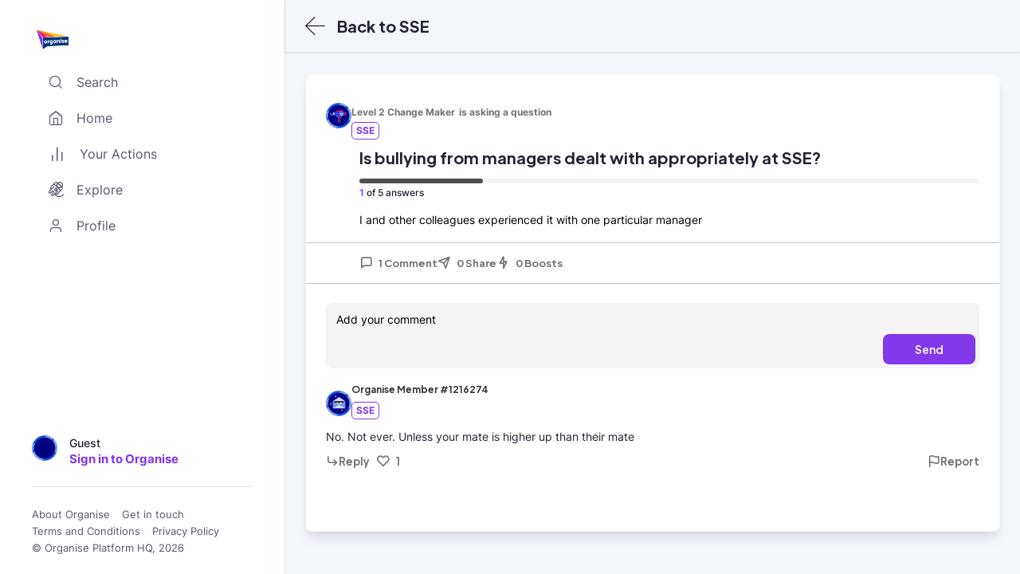

--- FILE ---
content_type: text/html; charset=utf-8
request_url: https://organise.network/actions/question-is-bullying-from-managers-dealt-fp3wAUbs
body_size: 7311
content:
<!DOCTYPE html><html prefix="og: http://ogp.me/ns#" lang="en"><head><meta charSet="utf-8"/><meta property="og:type" content="website"/><meta property="og:image" content="https://app.organise.network/logo-circle.png"/><meta name="twitter:card" content="summary"/><meta name="twitter:site" content="@organisehq"/><meta name="twitter:image" content="https://app.organise.network/logo-circle.png"/><meta name="viewport" content="width=device-width, initial-scale=1, maximum-scale=1"/><title>Is bullying from managers dealt with appropriately at SSE?</title><meta name="description" content="Add your voice:"/><meta property="og:title" content="Is bullying from managers dealt with appropriately at SSE?"/><meta property="og:description" content="Add your voice:"/><meta name="next-head-count" content="11"/><link rel="preload" href="/fonts/Inter-VariableFont_slnt,wght.ttf" as="font" type="font/ttf" crossorigin="anonymous"/><link rel="preload" href="/fonts/EudoxusSansGX.woff2" as="font" type="font/woff2" crossorigin="anonymous"/><link rel="preload" href="/fonts/organise-feather.woff" as="font" type="font/woff" crossorigin="anonymous"/><link rel="preload" href="/fonts/organise-feather.ttf" as="font" type="font/ttf" crossorigin="anonymous"/><link rel="preload" href="/_next/static/css/7e78ac00260b785d.css" as="style"/><link rel="stylesheet" href="/_next/static/css/7e78ac00260b785d.css" data-n-g=""/><noscript data-n-css=""></noscript><script defer="" nomodule="" src="/_next/static/chunks/polyfills-c67a75d1b6f99dc8.js"></script><script src="/_next/static/chunks/webpack-1f8d9c426f04aa80.js" defer=""></script><script src="/_next/static/chunks/framework-93b89dc25365d5c7.js" defer=""></script><script src="/_next/static/chunks/main-6c4874ab5076bb95.js" defer=""></script><script src="/_next/static/chunks/pages/_app-af06a2115cce8451.js" defer=""></script><script src="/_next/static/chunks/5675-93a72b173a44c075.js" defer=""></script><script src="/_next/static/chunks/8828-f17fb9c26ef94a76.js" defer=""></script><script src="/_next/static/chunks/4913-a9f43e736f25f507.js" defer=""></script><script src="/_next/static/chunks/5935-145697b5a725dd44.js" defer=""></script><script src="/_next/static/chunks/2679-9091fdde9ddac10b.js" defer=""></script><script src="/_next/static/chunks/2299-05cf4bbf77a5104b.js" defer=""></script><script src="/_next/static/chunks/2059-7b9c507d99850e2e.js" defer=""></script><script src="/_next/static/chunks/3266-fcdc3def79e1f53c.js" defer=""></script><script src="/_next/static/chunks/5443-e81ac763261fd222.js" defer=""></script><script src="/_next/static/chunks/666-9688f1e34afe14a4.js" defer=""></script><script src="/_next/static/chunks/pages/actions/%5Bslug%5D-1c47e189223bb9c4.js" defer=""></script><script src="/_next/static/h_s_fXLu5ZMlqeUpbwh4H/_buildManifest.js" defer=""></script><script src="/_next/static/h_s_fXLu5ZMlqeUpbwh4H/_ssgManifest.js" defer=""></script><style data-styled="" data-styled-version="5.3.11">@font-face{font-family:'Inter';src:url('/fonts/Inter-VariableFont_slnt,wght.ttf') format('truetype');font-weight:100 1000;font-display:fallback;}/*!sc*/
@font-face{font-family:'Eudoxus Sans';src:url('/fonts/EudoxusSansGX.woff2') format('woff2 supports variations'),url('/fonts/EudoxusSansGX.woff2') format('woff2-variations');font-weight:100 1000;font-display:fallback;}/*!sc*/
html,body,div#__next{height:100vh;width:100vw;padding:0px;margin:0px;}/*!sc*/
@media (max-width:450px){html,body,div#__next{height:100dvh;}}/*!sc*/
body,textarea{font-family:'Inter';}/*!sc*/
body .publift-widget-23198513642-container{display:block;}/*!sc*/
h1,h2,h3,h4,h5,h6,button{font-family:'Eudoxus Sans';}/*!sc*/
pre{white-space:pre-wrap;}/*!sc*/
@media (max-width:450px){.chatlio-widget{margin-bottom:72px;}.chatlio-widget-body{max-height:calc(100% - 176px);}}/*!sc*/
.icon{font-size:24px;max-height:24px;color:inherit;}/*!sc*/
.icon.x-small{font-size:16px;max-height:16px;}/*!sc*/
.icon.small{font-size:20px;max-height:20px;}/*!sc*/
.icon.medium{font-size:24px;max-height:24px;}/*!sc*/
.icon.large{font-size:32px;max-height:32px;}/*!sc*/
.icon.x-large{font-size:40px;max-height:40px;}/*!sc*/
data-styled.g1[id="sc-global-YFTLp1"]{content:"sc-global-YFTLp1,"}/*!sc*/
.zhcEk{-webkit-align-self:center;-ms-flex-item-align:center;align-self:center;margin:6em auto;text-align:center;}/*!sc*/
.zhcEk img{width:50px;height:50px;-webkit-animation-name:spin;animation-name:spin;-webkit-animation-duration:5000ms;animation-duration:5000ms;-webkit-animation-iteration-count:infinite;animation-iteration-count:infinite;-webkit-animation-timing-function:linear;animation-timing-function:linear;}/*!sc*/
@-webkit-keyframes spin{0%{-webkit-transform:rotate(0deg);-ms-transform:rotate(0deg);transform:rotate(0deg);}100%{-webkit-transform:rotate(720deg);-ms-transform:rotate(720deg);transform:rotate(720deg);}}/*!sc*/
@keyframes spin{0%{-webkit-transform:rotate(0deg);-ms-transform:rotate(0deg);transform:rotate(0deg);}100%{-webkit-transform:rotate(720deg);-ms-transform:rotate(720deg);transform:rotate(720deg);}}/*!sc*/
data-styled.g6[id="sc-816d468-0"]{content:"zhcEk,"}/*!sc*/
.gXEOhe{font-size:14px;line-height:20px;margin:0;color:#232332;font-weight:400;text-align:left;font-style:normal;}/*!sc*/
.bMuePT{font-size:12px;line-height:14px;margin:0;color:#232332;font-weight:400;text-align:center;font-style:normal;}/*!sc*/
data-styled.g68[id="sc-b055e43c-0"]{content:"gXEOhe,bMuePT,"}/*!sc*/
.bOqsNK{display:none;-webkit-box-pack:space-around;-webkit-justify-content:space-around;-ms-flex-pack:space-around;justify-content:space-around;background-color:#ffffff;box-shadow:inset 0px 1px 0px #E7ECF2;padding:8px 0 4px;}/*!sc*/
@media (max-width:450px){.bOqsNK{display:-webkit-box;display:-webkit-flex;display:-ms-flexbox;display:flex;z-index:4;}}/*!sc*/
data-styled.g88[id="sc-d705accc-0"]{content:"bOqsNK,"}/*!sc*/
.cBLgaJ{display:-webkit-box;display:-webkit-flex;display:-ms-flexbox;display:flex;-webkit-flex-direction:column;-ms-flex-direction:column;flex-direction:column;-webkit-align-items:center;-webkit-box-align:center;-ms-flex-align:center;align-items:center;-webkit-box-pack:justify;-webkit-justify-content:space-between;-ms-flex-pack:justify;justify-content:space-between;border:none;border-radius:8px;background-color:#8338EB;color:white;font-weight:500;font-size:12px;line-height:20px;-webkit-text-decoration:none;text-decoration:none;min-width:49px;height:48px;padding:4px 8px;}/*!sc*/
data-styled.g89[id="sc-d705accc-1"]{content:"cBLgaJ,"}/*!sc*/
.hRpkaT{display:-webkit-box;display:-webkit-flex;display:-ms-flexbox;display:flex;-webkit-flex-direction:column;-ms-flex-direction:column;flex-direction:column;-webkit-align-items:center;-webkit-box-align:center;-ms-flex-align:center;align-items:center;-webkit-box-pack:justify;-webkit-justify-content:space-between;-ms-flex-pack:justify;justify-content:space-between;color:#757575;font-weight:500;font-size:12px;line-height:20px;text-align:center;-webkit-text-decoration:none;text-decoration:none;padding:0;width:49px;height:48px;}/*!sc*/
.hRpkaT svg,.hRpkaT img{height:21px;width:auto;}/*!sc*/
.hRpkaT.active{color:#8338EB;}/*!sc*/
.hRpkaT.active svg path{stroke:#8338EB;}/*!sc*/
data-styled.g90[id="sc-5d34406c-0"]{content:"hRpkaT,"}/*!sc*/
.kUTGEu{display:-webkit-box;display:-webkit-flex;display:-ms-flexbox;display:flex;-webkit-flex-direction:column;-ms-flex-direction:column;flex-direction:column;-webkit-align-items:center;-webkit-box-align:center;-ms-flex-align:center;align-items:center;-webkit-box-pack:justify;-webkit-justify-content:space-between;-ms-flex-pack:justify;justify-content:space-between;color:#757575;font-weight:500;font-size:12px;line-height:20px;text-align:center;-webkit-text-decoration:none;text-decoration:none;padding:0;width:49px;height:48px;border:none;background-color:white;}/*!sc*/
.kUTGEu svg,.kUTGEu img{height:21px;width:auto;}/*!sc*/
.kUTGEu.active{color:#8338EB;}/*!sc*/
.kUTGEu.active svg path{stroke:#8338EB;}/*!sc*/
.hfpxla{display:-webkit-box;display:-webkit-flex;display:-ms-flexbox;display:flex;-webkit-flex-direction:column;-ms-flex-direction:column;flex-direction:column;-webkit-align-items:center;-webkit-box-align:center;-ms-flex-align:center;align-items:center;-webkit-box-pack:justify;-webkit-justify-content:space-between;-ms-flex-pack:justify;justify-content:space-between;color:#757575;font-weight:500;font-size:12px;line-height:20px;text-align:center;-webkit-text-decoration:none;text-decoration:none;padding:0;width:49px;height:48px;border:none;background-color:white;}/*!sc*/
.hfpxla svg,.hfpxla img{height:21px;width:auto;}/*!sc*/
.hfpxla.active{color:#8338EB;}/*!sc*/
.hfpxla.active svg path{fill:#8338EB;}/*!sc*/
data-styled.g91[id="sc-5d34406c-1"]{content:"kUTGEu,hfpxla,"}/*!sc*/
.istTUs{position:relative;height:25px;width:40px;}/*!sc*/
data-styled.g92[id="sc-19f4d7f7-0"]{content:"istTUs,"}/*!sc*/
@media (min-width:450px){.dqIbvy{display:-webkit-box;display:-webkit-flex;display:-ms-flexbox;display:flex;border:none;background:none;}.dqIbvy > img{cursor:pointer;}}/*!sc*/
@media (max-width:450px){.dqIbvy{display:none;}}/*!sc*/
data-styled.g93[id="sc-8e3869bf-0"]{content:"dqIbvy,"}/*!sc*/
.ebbvDF{display:-webkit-box;display:-webkit-flex;display:-ms-flexbox;display:flex;-webkit-flex-direction:column;-ms-flex-direction:column;flex-direction:column;-webkit-align-items:center;-webkit-box-align:center;-ms-flex-align:center;align-items:center;gap:16px;background:white;border-right:1px solid #e4e7ec;padding:24px 40px 24px 40px;box-sizing:content-box;position:-webkit-sticky;position:sticky;width:30%;min-width:260px;overflow-x:hidden;overflow-y:auto;}/*!sc*/
@media (max-width:900px){.ebbvDF{display:none;}}/*!sc*/
data-styled.g97[id="sc-62fbbf2f-0"]{content:"ebbvDF,"}/*!sc*/
.ilkaFc{margin-top:12px;width:100%;display:grid;gap:20px;grid-auto-flow:row;box-sizing:border-box;}/*!sc*/
data-styled.g98[id="sc-62fbbf2f-1"]{content:"ilkaFc,"}/*!sc*/
.kAaLuM{margin-top:auto;}/*!sc*/
data-styled.g100[id="sc-62fbbf2f-3"]{content:"kAaLuM,"}/*!sc*/
.dabdj{display:-webkit-box;display:-webkit-flex;display:-ms-flexbox;display:flex;-webkit-flex-direction:row;-ms-flex-direction:row;flex-direction:row;-webkit-flex-wrap:wrap;-ms-flex-wrap:wrap;flex-wrap:wrap;width:100%;padding-top:10px;gap:4px;}/*!sc*/
.dabdj > *{margin-left:0px;}/*!sc*/
.dabdj > :first-child{margin-left:0px;}/*!sc*/
.dabdj a,.dabdj button,.dabdj p{-webkit-text-decoration:none;text-decoration:none;font-size:0.8rem;color:#57576D;line-height:1rem;padding:5px 15px 0 0;font-weight:400;margin:0;}/*!sc*/
.dabdj button:hover{color:#57576D;}/*!sc*/
data-styled.g101[id="sc-62fbbf2f-4"]{content:"dabdj,"}/*!sc*/
.dyVoGB{display:-webkit-box;display:-webkit-flex;display:-ms-flexbox;display:flex;-webkit-box-pack:justify;-webkit-justify-content:space-between;-ms-flex-pack:justify;justify-content:space-between;}/*!sc*/
data-styled.g103[id="sc-62fbbf2f-6"]{content:"dyVoGB,"}/*!sc*/
.dgqtIr{display:-webkit-box;display:-webkit-flex;display:-ms-flexbox;display:flex;-webkit-flex-direction:row;-ms-flex-direction:row;flex-direction:row;width:100%;height:100%;color:#232332;}/*!sc*/
@media (max-width:900px){.dgqtIr{-webkit-flex-direction:column;-ms-flex-direction:column;flex-direction:column;}.dgqtIr nav{position:-webkit-sticky;position:sticky;bottom:0;width:100%;box-sizing:border-box;}}/*!sc*/
data-styled.g109[id="sc-cf33d9ab-0"]{content:"dgqtIr,"}/*!sc*/
.uHmRU{display:-webkit-box;display:-webkit-flex;display:-ms-flexbox;display:flex;-webkit-flex-direction:column;-ms-flex-direction:column;flex-direction:column;box-sizing:border-box;width:100%;height:inherit;background:#F3F6FB;}/*!sc*/
data-styled.g110[id="sc-cf33d9ab-1"]{content:"uHmRU,"}/*!sc*/
.hHuaMX{width:100%;height:100%;display:-webkit-box;display:-webkit-flex;display:-ms-flexbox;display:flex;-webkit-align-items:center;-webkit-box-align:center;-ms-flex-align:center;align-items:center;-webkit-box-pack:center;-webkit-justify-content:center;-ms-flex-pack:center;justify-content:center;}/*!sc*/
data-styled.g121[id="sc-ccabec2-4"]{content:"hHuaMX,"}/*!sc*/
</style></head><body><noscript><iframe src="https://www.googletagmanager.com/ns.html?id=GTM-W8LT5FP" height="0" width="0" style="display: none; visibility: hidden;" /></noscript><div id="__next" data-reactroot=""><link rel="preconnect" href="https://dev.visualwebsiteoptimizer.com"/><script type="text/javascript" id="vwoCode">
            window._vwo_code || (function() {
            var account_id=740051,
            version=2.0,
            settings_tolerance=2000,
            hide_element='body',
            hide_element_style = 'opacity:0 !important;filter:alpha(opacity=0) !important;background:none !important',
            /* DO NOT EDIT BELOW THIS LINE */
            f=false,d=document,v=d.querySelector('#vwoCode'),cK='_vwo_'+account_id+'_settings',cc={};try{var c=JSON.parse(localStorage.getItem('_vwo_'+account_id+'_config'));cc=c&&typeof c==='object'?c:{}}catch(e){}var stT=cc.stT==='session'?window.sessionStorage:window.localStorage;code={use_existing_jquery:function(){return typeof use_existing_jquery!=='undefined'?use_existing_jquery:undefined},library_tolerance:function(){return typeof library_tolerance!=='undefined'?library_tolerance:undefined},settings_tolerance:function(){return cc.sT||settings_tolerance},hide_element_style:function(){return'{'+(cc.hES||hide_element_style)+'}'},hide_element:function(){return typeof cc.hE==='string'?cc.hE:hide_element},getVersion:function(){return version},finish:function(){if(!f){f=true;var e=d.getElementById('_vis_opt_path_hides');if(e)e.parentNode.removeChild(e)}},finished:function(){return f},load:function(e){var t=this.getSettings(),n=d.createElement('script'),i=this;if(t){n.textContent=t;d.getElementsByTagName('head')[0].appendChild(n);if(!window.VWO||VWO.caE){stT.removeItem(cK);i.load(e)}}else{n.fetchPriority='high';n.src=e;n.type='text/javascript';n.onerror=function(){window._vwo_code.finish()};d.getElementsByTagName('head')[0].appendChild(n)}},getSettings:function(){try{var e=stT.getItem(cK);if(!e){return}e=JSON.parse(e);if(Date.now()>e.e){stT.removeItem(cK);return}return e.s}catch(e){return}},init:function(){if(d.URL.indexOf('__vwo_disable__')>-1)return;var e=this.settings_tolerance();window._vwo_settings_timer=setTimeout(function(){window._vwo_code.finish();stT.removeItem(cK)},e);var t=d.currentScript,n=d.createElement('style'),i=this.hide_element(),r=t&&!t.async&&i?i+this.hide_element_style():'',o=d.getElementsByTagName('head')[0];n.setAttribute('id','_vis_opt_path_hides');v&&n.setAttribute('nonce',v.nonce);n.setAttribute('type','text/css');if(n.styleSheet)n.styleSheet.cssText=r;else n.appendChild(d.createTextNode(r));o.appendChild(n);this.load('https://dev.visualwebsiteoptimizer.com/j.php?a='+account_id+'&u='+encodeURIComponent(d.URL)+'&vn='+version)}};window._vwo_code=code;code.init();})();</script><div class="sc-cf33d9ab-0 dgqtIr"><aside class="sc-62fbbf2f-0 ebbvDF"><nav class="sc-62fbbf2f-1 ilkaFc"><div class="sc-62fbbf2f-6 dyVoGB"><button class="sc-8e3869bf-0 dqIbvy"><span class="sc-19f4d7f7-0 istTUs"><span style="box-sizing:border-box;display:block;overflow:hidden;width:initial;height:initial;background:none;opacity:1;border:0;margin:0;padding:0;position:absolute;top:0;left:0;bottom:0;right:0"><img alt="Organise Logo" src="[data-uri]" decoding="async" data-nimg="fill" style="position:absolute;top:0;left:0;bottom:0;right:0;box-sizing:border-box;padding:0;border:none;margin:auto;display:block;width:0;height:0;min-width:100%;max-width:100%;min-height:100%;max-height:100%;object-fit:contain"/><noscript><img alt="Organise Logo" sizes="100vw" srcSet="/_next/image?url=%2Forganise-logo.webp&amp;w=640&amp;q=75 640w, /_next/image?url=%2Forganise-logo.webp&amp;w=750&amp;q=75 750w, /_next/image?url=%2Forganise-logo.webp&amp;w=828&amp;q=75 828w, /_next/image?url=%2Forganise-logo.webp&amp;w=1080&amp;q=75 1080w, /_next/image?url=%2Forganise-logo.webp&amp;w=1200&amp;q=75 1200w, /_next/image?url=%2Forganise-logo.webp&amp;w=1920&amp;q=75 1920w, /_next/image?url=%2Forganise-logo.webp&amp;w=2048&amp;q=75 2048w, /_next/image?url=%2Forganise-logo.webp&amp;w=3840&amp;q=75 3840w" src="/_next/image?url=%2Forganise-logo.webp&amp;w=3840&amp;q=75" decoding="async" data-nimg="fill" style="position:absolute;top:0;left:0;bottom:0;right:0;box-sizing:border-box;padding:0;border:none;margin:auto;display:block;width:0;height:0;min-width:100%;max-width:100%;min-height:100%;max-height:100%;object-fit:contain" loading="lazy"/></noscript></span></span></button></div></nav><div class="sc-62fbbf2f-3 kAaLuM"><nav class="sc-62fbbf2f-1 sc-62fbbf2f-4 ilkaFc dabdj"><a href="https://about.organise.network/about" target="_blank" rel="noreferrer">About Organise</a><a href="https://about.organise.network/get-in-touch" target="_blank" rel="noreferrer">Get in touch</a><a href="https://about.organise.network/tos" target="_blank" rel="noreferrer">Terms and Conditions</a><a href="https://about.organise.network/privacy-policy" target="_blank" rel="noreferrer">Privacy Policy</a><p class="sc-b055e43c-0 gXEOhe">© Organise Platform HQ, <!-- -->2026</p></nav></div></aside><main class="sc-cf33d9ab-1 uHmRU"><div class="sc-ccabec2-4 hHuaMX"><div aria-label="Loading" role="alert" class="sc-816d468-0 zhcEk"><span style="box-sizing:border-box;display:inline-block;overflow:hidden;width:initial;height:initial;background:none;opacity:1;border:0;margin:0;padding:0;position:relative;max-width:100%"><span style="box-sizing:border-box;display:block;width:initial;height:initial;background:none;opacity:1;border:0;margin:0;padding:0;max-width:100%"><img style="display:block;max-width:100%;width:initial;height:initial;background:none;opacity:1;border:0;margin:0;padding:0" alt="" aria-hidden="true" src="data:image/svg+xml,%3csvg%20xmlns=%27http://www.w3.org/2000/svg%27%20version=%271.1%27%20width=%2750%27%20height=%2750%27/%3e"/></span><img alt="Loading" src="[data-uri]" decoding="async" data-nimg="intrinsic" style="position:absolute;top:0;left:0;bottom:0;right:0;box-sizing:border-box;padding:0;border:none;margin:auto;display:block;width:0;height:0;min-width:100%;max-width:100%;min-height:100%;max-height:100%"/></span><p class="sc-b055e43c-0 bMuePT">Loading...</p></div></div><nav class="sc-d705accc-0 bOqsNK"><a class="sc-5d34406c-0 hRpkaT" href="/"><div class="icon ofi-home"></div>Home</a><button class="sc-5d34406c-1 kUTGEu"><div class="icon ofi-bar-chart-2"></div>Actions</button><button class="sc-d705accc-1 cBLgaJ"><div class="icon small ofi-edit"></div>Create</button><button class="sc-5d34406c-1 hfpxla"><div class="icon ofi-astronaut"></div>Explore</button><button class="sc-5d34406c-1 kUTGEu"><div class="icon ofi-user"></div>Profile</button></nav></main></div></div><script id="__NEXT_DATA__" type="application/json">{"props":{"pageProps":{"action":{"id":"6f6389b4-11a1-464a-80e0-b51f8ece505e","actionType":"Question","active":true,"activeBoostsCount":0,"canBeBoosted":true,"childAction":{"id":"861153a1-5b7e-48aa-a3c7-4f40ea363027","createdAt":"2023-03-10T17:48:41Z","description":"I and other colleagues experienced it with one particular manager","progressTarget":5,"question":"Is bullying from managers dealt with appropriately at SSE?"},"comments":[{"id":"7a92abf5-3368-43af-8298-894b7b24296d","commentableId":"6f6389b4-11a1-464a-80e0-b51f8ece505e","commentableType":"Action","createdAt":"2023-03-13T12:33:38Z","currentUserHasFlagged":false,"currentUserHasUpvoted":false,"parentUrl":"/actions/question-is-bullying-from-managers-dealt-fp3wAUbs","replyCount":0,"text":"No. Not ever. Unless your mate is higher up than their mate","upvoteCount":1,"user":{"avatarBadgeSlug":"verified-member","avatarType":4,"primaryTag":{"id":"8c2f3c5a-9419-4b94-9b3e-2424056882c2","name":"SSE","parentSlug":null,"slug":"sse","taggableId":"1f4800b8-2c5d-47b3-a5f5-215ec10e2a6b","taggableType":"Workplace"},"titleName":null,"uniqueIdentifier":"Organise Member #1216274","userNumber":1216274}}],"commentsCount":1,"createdAt":"2023-03-10T17:48:41Z","createdByDisplayName":"Anonymous Organiser","description":"I and other colleagues experienced it with one particular manager","imageUrl":null,"industries":[],"interests":[{"id":"a1cd66ea-7f60-4356-8c00-4722f3167056","name":"Bullying","parentSlug":"equality-and-discrimination","slug":"bullying","taggableId":"aded5917-56c3-4213-9ea4-02ff8247737f","taggableType":"Interest"}],"metadata":{"id":"6f6389b4-11a1-464a-80e0-b51f8ece505e","description":"Add your voice:","imageUrl":null,"title":"Is bullying from managers dealt with appropriately at SSE?"},"owner":{"avatarBadgeSlug":"level-2-change-maker","avatarType":3,"primaryTag":{"id":"628fd354-7ffa-48a7-98c2-0d62d479f52f","name":"Employed","parentSlug":null,"slug":"employed","taggableId":"b17c479f-2607-49f9-af40-a1e149821b3f","taggableType":"EmploymentStatus"},"titleName":"Level 2 Change Maker","uniqueIdentifier":"Organise Member #1273566","userNumber":1273566},"priorityTag":{"id":"8c2f3c5a-9419-4b94-9b3e-2424056882c2","name":"SSE","parentSlug":null,"slug":"sse","taggableId":"1f4800b8-2c5d-47b3-a5f5-215ec10e2a6b","taggableType":"Workplace"},"safSteps":null,"sharesCount":0,"slug":"question-is-bullying-from-managers-dealt-fp3wAUbs","title":"Is bullying from managers dealt with appropriately at SSE?","totalBoostsCount":0,"workplaces":[{"id":"8c2f3c5a-9419-4b94-9b3e-2424056882c2","name":"SSE","parentSlug":null,"slug":"sse","taggableId":"1f4800b8-2c5d-47b3-a5f5-215ec10e2a6b","taggableType":"Workplace"},{"id":"2df7db5f-bbed-4f22-ace0-860e65082417","name":"SSE/OVO","parentSlug":null,"slug":"sse-ovo","taggableId":"33381813-a18f-4290-a332-9d589e807174","taggableType":"Workplace"}]}},"__N_SSP":true},"page":"/actions/[slug]","query":{"slug":"question-is-bullying-from-managers-dealt-fp3wAUbs"},"buildId":"h_s_fXLu5ZMlqeUpbwh4H","isFallback":false,"gssp":true,"scriptLoader":[{"id":"google-tag-manager","strategy":"afterInteractive","children":"\n                (function(w,d,s,l,i){w[l]=w[l]||[];w[l].push({'gtm.start':\n                new Date().getTime(),event:'gtm.js'});var f=d.getElementsByTagName(s)[0],\n                j=d.createElement(s),dl=l!='dataLayer'?'\u0026l='+l:'';j.async=true;j.src=\n                'https://www.googletagmanager.com/gtm.js?id='+i+dl;f.parentNode.insertBefore(j,f);\n                })(window,document,'script','dataLayer','GTM-W8LT5FP');\n              "}]}</script></body></html>

--- FILE ---
content_type: text/css; charset=UTF-8
request_url: https://organise.network/_next/static/css/7e78ac00260b785d.css
body_size: 1976
content:
@font-face{font-family:organise-feather;src:url(/fonts/organise-feather.eot);src:url(/fonts/organise-feather.eot?#iefix) format("embedded-opentype"),url(/fonts/organise-feather.woff) format("woff"),url(/fonts/organise-feather.ttf) format("truetype"),url(/fonts/organise-feather.svg#organise-feather) format("svg");font-weight:400;font-style:normal}[data-icon]:before{content:attr(data-icon)}[class*=" ofi-"]:before,[class^=ofi-]:before,[data-icon]:before{font-family:organise-feather!important;font-style:normal!important;font-weight:400!important;-webkit-font-feature-settings:normal!important;font-feature-settings:normal!important;font-variant:normal!important;text-transform:none!important;speak:none;line-height:1;-webkit-font-smoothing:antialiased;-moz-osx-font-smoothing:grayscale}.ofi-whatsapp:before{content:"\61"}.ofi-sparkle:before{content:"\62"}.ofi-rocket:before{content:"\63"}.ofi-much-love:before{content:"\64"}.ofi-lightning-fill:before{content:"\65"}.ofi-lightning-circle:before{content:"\66"}.ofi-lightning:before{content:"\67"}.ofi-astronaut:before{content:"\68"}.ofi-zoom-out:before{content:"\69"}.ofi-zoom-in:before{content:"\6a"}.ofi-zap-off:before{content:"\6b"}.ofi-zap:before{content:"\6c"}.ofi-youtube:before{content:"\6d"}.ofi-x-square:before{content:"\6e"}.ofi-x-circle:before{content:"\6f"}.ofi-x:before{content:"\70"}.ofi-user-plus:before{content:"\71"}.ofi-user-x:before{content:"\72"}.ofi-users:before{content:"\73"}.ofi-video:before{content:"\74"}.ofi-video-off:before{content:"\75"}.ofi-voicemail:before{content:"\76"}.ofi-volume:before{content:"\77"}.ofi-volume-1:before{content:"\78"}.ofi-volume-2:before{content:"\79"}.ofi-volume-x:before{content:"\7a"}.ofi-wifi:before{content:"\41"}.ofi-wifi-off:before{content:"\42"}.ofi-wind:before{content:"\43"}.ofi-user-minus:before{content:"\44"}.ofi-user-check:before{content:"\45"}.ofi-user:before{content:"\46"}.ofi-upload-cloud:before{content:"\47"}.ofi-upload:before{content:"\48"}.ofi-unlock:before{content:"\49"}.ofi-underline:before{content:"\4a"}.ofi-umbrella:before{content:"\4b"}.ofi-type:before{content:"\4c"}.ofi-twitter:before{content:"\4d"}.ofi-tv:before{content:"\4e"}.ofi-truck:before{content:"\4f"}.ofi-triangle:before{content:"\50"}.ofi-tag:before{content:"\51"}.ofi-target:before{content:"\52"}.ofi-terminal:before{content:"\53"}.ofi-thermometer:before{content:"\54"}.ofi-thumbs-down:before{content:"\55"}.ofi-thumbs-up:before{content:"\56"}.ofi-toggle-left:before{content:"\57"}.ofi-toggle-right:before{content:"\58"}.ofi-trash:before{content:"\59"}.ofi-trash-2:before{content:"\5a"}.ofi-trello:before{content:"\30"}.ofi-trending-down:before{content:"\31"}.ofi-trending-up:before{content:"\32"}.ofi-tablet:before{content:"\33"}.ofi-sunset:before{content:"\34"}.ofi-sunrise:before{content:"\35"}.ofi-sun:before{content:"\36"}.ofi-stop-circle:before{content:"\37"}.ofi-star:before{content:"\38"}.ofi-square:before{content:"\39"}.ofi-speaker:before{content:"\21"}.ofi-smile:before{content:"\22"}.ofi-smartphone:before{content:"\23"}.ofi-sliders:before{content:"\24"}.ofi-slash:before{content:"\25"}.ofi-slack:before{content:"\26"}.ofi-send:before{content:"\27"}.ofi-server:before{content:"\28"}.ofi-settings:before{content:"\29"}.ofi-share:before{content:"\2a"}.ofi-share-2:before{content:"\2b"}.ofi-shield:before{content:"\2c"}.ofi-shield-off:before{content:"\2d"}.ofi-shopping-bag:before{content:"\2e"}.ofi-shopping-cart:before{content:"\2f"}.ofi-shuffle:before{content:"\3a"}.ofi-sidebar:before{content:"\3b"}.ofi-skip-back:before{content:"\3c"}.ofi-skip-forward:before{content:"\3d"}.ofi-search:before{content:"\3e"}.ofi-scissors:before{content:"\3f"}.ofi-rss:before{content:"\40"}.ofi-rotate-cw:before{content:"\5b"}.ofi-rotate-ccw:before{content:"\5d"}.ofi-rewind:before{content:"\5e"}.ofi-repeat:before{content:"\5f"}.ofi-refresh-cw:before{content:"\60"}.ofi-refresh-ccw:before{content:"\7b"}.ofi-radio:before{content:"\7c"}.ofi-printer:before{content:"\7d"}.ofi-power:before{content:"\7e"}.ofi-pocket:before{content:"\5c"}.ofi-percent:before{content:"\e000"}.ofi-phone:before{content:"\e001"}.ofi-phone-call:before{content:"\e002"}.ofi-phone-forwarded:before{content:"\e003"}.ofi-phone-incoming:before{content:"\e004"}.ofi-phone-missed:before{content:"\e005"}.ofi-phone-off:before{content:"\e006"}.ofi-pie-chart:before{content:"\e007"}.ofi-play:before{content:"\e008"}.ofi-play-circle:before{content:"\e009"}.ofi-plus:before{content:"\e00a"}.ofi-plus-circle:before{content:"\e00b"}.ofi-plus-square:before{content:"\e00c"}.ofi-pen-tool:before{content:"\e00d"}.ofi-pause-circle:before{content:"\e00e"}.ofi-pause:before{content:"\e00f"}.ofi-paperclip:before{content:"\e010"}.ofi-package:before{content:"\e011"}.ofi-octagon:before{content:"\e012"}.ofi-navigation-2:before{content:"\e013"}.ofi-navigation:before{content:"\e014"}.ofi-music:before{content:"\e015"}.ofi-move:before{content:"\e016"}.ofi-mouse-pointer:before{content:"\e017"}.ofi-more-vertical:before{content:"\e018"}.ofi-more-horizontal:before{content:"\e019"}.ofi-moon:before{content:"\e01a"}.ofi-maximize-2:before{content:"\e01b"}.ofi-maximize:before{content:"\e01c"}.ofi-monitor:before{content:"\e01d"}.ofi-minus-square:before{content:"\e01e"}.ofi-map-pin:before{content:"\e01f"}.ofi-map:before{content:"\e020"}.ofi-minus-circle:before{content:"\e021"}.ofi-minus:before{content:"\e022"}.ofi-mail:before{content:"\e023"}.ofi-log-out:before{content:"\e024"}.ofi-minimize-2:before{content:"\e025"}.ofi-minimize:before{content:"\e026"}.ofi-log-in:before{content:"\e027"}.ofi-lock:before{content:"\e028"}.ofi-mic-off:before{content:"\e029"}.ofi-mic:before{content:"\e02a"}.ofi-loader:before{content:"\e02b"}.ofi-list:before{content:"\e02c"}.ofi-message-square:before{content:"\e02d"}.ofi-message-circle:before{content:"\e02e"}.ofi-linkedin:before{content:"\e02f"}.ofi-link-2:before{content:"\e030"}.ofi-menu:before{content:"\e031"}.ofi-meh:before{content:"\e032"}.ofi-link:before{content:"\e033"}.ofi-headphones:before{content:"\e034"}.ofi-heart:before{content:"\e035"}.ofi-help-circle:before{content:"\e036"}.ofi-home:before{content:"\e037"}.ofi-image:before{content:"\e038"}.ofi-inbox:before{content:"\e039"}.ofi-info:before{content:"\e03a"}.ofi-instagram:before{content:"\e03b"}.ofi-italic:before{content:"\e03c"}.ofi-key:before{content:"\e03d"}.ofi-layers:before{content:"\e03e"}.ofi-layout:before{content:"\e03f"}.ofi-life-buoy:before{content:"\e040"}.ofi-hash:before{content:"\e041"}.ofi-hard-drive:before{content:"\e042"}.ofi-grid:before{content:"\e043"}.ofi-globe:before{content:"\e044"}.ofi-git-pull-request:before{content:"\e045"}.ofi-git-merge:before{content:"\e046"}.ofi-git-commit:before{content:"\e047"}.ofi-git-branch:before{content:"\e048"}.ofi-gift:before{content:"\e049"}.ofi-frown:before{content:"\e04a"}.ofi-folder-plus:before{content:"\e04b"}.ofi-folder-minus:before{content:"\e04c"}.ofi-folder:before{content:"\e04d"}.ofi-external-link:before{content:"\e04e"}.ofi-eye:before{content:"\e04f"}.ofi-eye-off:before{content:"\e050"}.ofi-facebook:before{content:"\e051"}.ofi-fast-forward:before{content:"\e052"}.ofi-feather:before{content:"\e053"}.ofi-file:before{content:"\e054"}.ofi-file-minus:before{content:"\e055"}.ofi-file-plus:before{content:"\e056"}.ofi-file-text:before{content:"\e057"}.ofi-film:before{content:"\e058"}.ofi-filter:before{content:"\e059"}.ofi-flag:before{content:"\e05a"}.ofi-edit-3:before{content:"\e05b"}.ofi-edit-2:before{content:"\e05c"}.ofi-edit:before{content:"\e05d"}.ofi-droplet:before{content:"\e05e"}.ofi-download-cloud:before{content:"\e05f"}.ofi-download:before{content:"\e060"}.ofi-dollar-sign:before{content:"\e061"}.ofi-disc:before{content:"\e062"}.ofi-delete:before{content:"\e063"}.ofi-database:before{content:"\e064"}.ofi-crosshair:before{content:"\e065"}.ofi-crop:before{content:"\e066"}.ofi-credit-card:before{content:"\e067"}.ofi-coffee:before{content:"\e068"}.ofi-command:before{content:"\e069"}.ofi-compass:before{content:"\e06a"}.ofi-copy:before{content:"\e06b"}.ofi-corner-down-left:before{content:"\e06c"}.ofi-corner-down-right:before{content:"\e06d"}.ofi-corner-left-down:before{content:"\e06e"}.ofi-corner-left-up:before{content:"\e06f"}.ofi-corner-right-down:before{content:"\e070"}.ofi-corner-right-up:before{content:"\e071"}.ofi-corner-up-left:before{content:"\e072"}.ofi-corner-up-right:before{content:"\e073"}.ofi-cpu:before{content:"\e074"}.ofi-code:before{content:"\e075"}.ofi-cloud-snow:before{content:"\e076"}.ofi-cloud-rain:before{content:"\e077"}.ofi-cloud-off:before{content:"\e078"}.ofi-cloud-lightning:before{content:"\e079"}.ofi-cloud-drizzle:before{content:"\e07a"}.ofi-cloud:before{content:"\e07b"}.ofi-clock:before{content:"\e07c"}.ofi-clipboard:before{content:"\e07d"}.ofi-circle:before{content:"\e07e"}.ofi-chrome:before{content:"\e07f"}.ofi-chevrons-up:before{content:"\e080"}.ofi-chevrons-right:before{content:"\e081"}.ofi-calendar:before{content:"\e082"}.ofi-camera:before{content:"\e083"}.ofi-camera-off:before{content:"\e084"}.ofi-cast:before{content:"\e085"}.ofi-check:before{content:"\e086"}.ofi-check-circle:before{content:"\e087"}.ofi-check-square:before{content:"\e088"}.ofi-chevron-down:before{content:"\e089"}.ofi-chevron-left:before{content:"\e08a"}.ofi-chevron-right:before{content:"\e08b"}.ofi-chevron-up:before{content:"\e08c"}.ofi-chevrons-down:before{content:"\e08d"}.ofi-chevrons-left:before{content:"\e08e"}.ofi-briefcase:before{content:"\e08f"}.ofi-box:before{content:"\e090"}.ofi-bookmark:before{content:"\e091"}.ofi-book-open:before{content:"\e092"}.ofi-book:before{content:"\e093"}.ofi-bold:before{content:"\e094"}.ofi-bluetooth:before{content:"\e095"}.ofi-bell-off:before{content:"\e096"}.ofi-bell:before{content:"\e097"}.ofi-battery-charging:before{content:"\e098"}.ofi-battery:before{content:"\e099"}.ofi-bar-chart-2:before{content:"\e09a"}.ofi-bar-chart:before{content:"\e09b"}.ofi-arrow-down-circle:before{content:"\e09c"}.ofi-activity:before{content:"\e09d"}.ofi-airplay:before{content:"\e09e"}.ofi-arrow-down-left:before{content:"\e09f"}.ofi-arrow-down-right:before{content:"\e0a0"}.ofi-alert-circle:before{content:"\e0a1"}.ofi-alert-octagon:before{content:"\e0a2"}.ofi-alert-triangle:before{content:"\e0a3"}.ofi-arrow-left:before{content:"\e0a4"}.ofi-arrow-left-circle:before{content:"\e0a5"}.ofi-arrow-right:before{content:"\e0a6"}.ofi-align-center:before{content:"\e0a7"}.ofi-align-justify:before{content:"\e0a8"}.ofi-arrow-right-circle:before{content:"\e0a9"}.ofi-align-left:before{content:"\e0aa"}.ofi-arrow-up:before{content:"\e0ab"}.ofi-align-right:before{content:"\e0ac"}.ofi-arrow-up-circle:before{content:"\e0ad"}.ofi-anchor:before{content:"\e0ae"}.ofi-arrow-up-left:before{content:"\e0af"}.ofi-arrow-up-right:before{content:"\e0b0"}.ofi-aperture:before{content:"\e0b1"}.ofi-archive:before{content:"\e0b2"}.ofi-at-sign:before{content:"\e0b3"}.ofi-award:before{content:"\e0b4"}.ofi-arrow-down:before{content:"\e0b5"}.ofi-heart-fill:before{content:"\e0b6"}

--- FILE ---
content_type: application/javascript; charset=UTF-8
request_url: https://organise.network/_next/static/chunks/9244.222c488592fa0ba1.js
body_size: 6338
content:
(self.webpackChunk_N_E=self.webpackChunk_N_E||[]).push([[9244,1664],{28392:function(t,e,n){var o,i;(function(){(function(){(function(){var t=[].slice;this.ActionCable={INTERNAL:{message_types:{welcome:"welcome",ping:"ping",confirmation:"confirm_subscription",rejection:"reject_subscription"},default_mount_path:"/cable",protocols:["actioncable-v1-json","actioncable-unsupported"]},WebSocket:window.WebSocket,logger:window.console,createConsumer:function(t){var e;return null==t&&(t=null!=(e=this.getConfig("url"))?e:this.INTERNAL.default_mount_path),new r.Consumer(this.createWebSocketURL(t))},getConfig:function(t){var e;return null!=(e=document.head.querySelector("meta[name='action-cable-"+t+"']"))?e.getAttribute("content"):void 0},createWebSocketURL:function(t){var e;return t&&!/^wss?:/i.test(t)?((e=document.createElement("a")).href=t,e.href=e.href,e.protocol=e.protocol.replace("http","ws"),e.href):t},startDebugging:function(){return this.debugging=!0},stopDebugging:function(){return this.debugging=null},log:function(){var e,n;if(e=1<=arguments.length?t.call(arguments,0):[],this.debugging)return e.push(Date.now()),(n=this.logger).log.apply(n,["[ActionCable]"].concat(t.call(e)))}}}).call(this)}).call(this);var r=this.ActionCable;(function(){(function(){r.ConnectionMonitor=function(){var t,e,n;function o(t){var e,n;this.connection=t,this.visibilityDidChange=(e=this.visibilityDidChange,n=this,function(){return e.apply(n,arguments)}),this.reconnectAttempts=0}return o.pollInterval={min:3,max:30},o.staleThreshold=6,o.prototype.start=function(){if(!this.isRunning())return this.startedAt=e(),delete this.stoppedAt,this.startPolling(),document.addEventListener("visibilitychange",this.visibilityDidChange),r.log("ConnectionMonitor started. pollInterval = "+this.getPollInterval()+" ms")},o.prototype.stop=function(){if(this.isRunning())return this.stoppedAt=e(),this.stopPolling(),document.removeEventListener("visibilitychange",this.visibilityDidChange),r.log("ConnectionMonitor stopped")},o.prototype.isRunning=function(){return null!=this.startedAt&&null==this.stoppedAt},o.prototype.recordPing=function(){return this.pingedAt=e()},o.prototype.recordConnect=function(){return this.reconnectAttempts=0,this.recordPing(),delete this.disconnectedAt,r.log("ConnectionMonitor recorded connect")},o.prototype.recordDisconnect=function(){return this.disconnectedAt=e(),r.log("ConnectionMonitor recorded disconnect")},o.prototype.startPolling=function(){return this.stopPolling(),this.poll()},o.prototype.stopPolling=function(){return clearTimeout(this.pollTimeout)},o.prototype.poll=function(){return this.pollTimeout=setTimeout((t=this,function(){return t.reconnectIfStale(),t.poll()}),this.getPollInterval());var t},o.prototype.getPollInterval=function(){var e,n,o,i;return o=(i=this.constructor.pollInterval).min,n=i.max,e=5*Math.log(this.reconnectAttempts+1),Math.round(1e3*t(e,o,n))},o.prototype.reconnectIfStale=function(){if(this.connectionIsStale())return r.log("ConnectionMonitor detected stale connection. reconnectAttempts = "+this.reconnectAttempts+", pollInterval = "+this.getPollInterval()+" ms, time disconnected = "+n(this.disconnectedAt)+" s, stale threshold = "+this.constructor.staleThreshold+" s"),this.reconnectAttempts++,this.disconnectedRecently()?r.log("ConnectionMonitor skipping reopening recent disconnect"):(r.log("ConnectionMonitor reopening"),this.connection.reopen())},o.prototype.connectionIsStale=function(){var t;return n(null!=(t=this.pingedAt)?t:this.startedAt)>this.constructor.staleThreshold},o.prototype.disconnectedRecently=function(){return this.disconnectedAt&&n(this.disconnectedAt)<this.constructor.staleThreshold},o.prototype.visibilityDidChange=function(){if("visible"===document.visibilityState)return setTimeout((t=this,function(){if(t.connectionIsStale()||!t.connection.isOpen())return r.log("ConnectionMonitor reopening stale connection on visibilitychange. visbilityState = "+document.visibilityState),t.connection.reopen()}),200);var t},e=function(){return(new Date).getTime()},n=function(t){return(e()-t)/1e3},t=function(t,e,n){return Math.max(e,Math.min(n,t))},o}()}).call(this),function(){var t,e,n,o,i,s=[].slice,c=[].indexOf||function(t){for(var e=0,n=this.length;e<n;e++)if(e in this&&this[e]===t)return e;return-1};o=r.INTERNAL,e=o.message_types,n=o.protocols,i=2<=n.length?s.call(n,0,t=n.length-1):(t=0,[]),n[t++],r.Connection=function(){function t(t){var e,n;this.consumer=t,this.open=(e=this.open,n=this,function(){return e.apply(n,arguments)}),this.subscriptions=this.consumer.subscriptions,this.monitor=new r.ConnectionMonitor(this),this.disconnected=!0}return t.reopenDelay=500,t.prototype.send=function(t){return!!this.isOpen()&&(this.webSocket.send(JSON.stringify(t)),!0)},t.prototype.open=function(){return this.isActive()?(r.log("Attempted to open WebSocket, but existing socket is "+this.getState()),!1):(r.log("Opening WebSocket, current state is "+this.getState()+", subprotocols: "+n),null!=this.webSocket&&this.uninstallEventHandlers(),this.webSocket=new r.WebSocket(this.consumer.url,n),this.installEventHandlers(),this.monitor.start(),!0)},t.prototype.close=function(t){var e;if((null!=t?t:{allowReconnect:!0}).allowReconnect||this.monitor.stop(),this.isActive())return null!=(e=this.webSocket)?e.close():void 0},t.prototype.reopen=function(){var t;if(r.log("Reopening WebSocket, current state is "+this.getState()),!this.isActive())return this.open();try{return this.close()}catch(e){return t=e,r.log("Failed to reopen WebSocket",t)}finally{r.log("Reopening WebSocket in "+this.constructor.reopenDelay+"ms"),setTimeout(this.open,this.constructor.reopenDelay)}},t.prototype.getProtocol=function(){var t;return null!=(t=this.webSocket)?t.protocol:void 0},t.prototype.isOpen=function(){return this.isState("open")},t.prototype.isActive=function(){return this.isState("open","connecting")},t.prototype.isProtocolSupported=function(){var t;return t=this.getProtocol(),c.call(i,t)>=0},t.prototype.isState=function(){var t,e;return e=1<=arguments.length?s.call(arguments,0):[],t=this.getState(),c.call(e,t)>=0},t.prototype.getState=function(){var t,e;for(e in WebSocket)if(WebSocket[e]===(null!=(t=this.webSocket)?t.readyState:void 0))return e.toLowerCase();return null},t.prototype.installEventHandlers=function(){var t,e;for(t in this.events)e=this.events[t].bind(this),this.webSocket["on"+t]=e},t.prototype.uninstallEventHandlers=function(){var t;for(t in this.events)this.webSocket["on"+t]=function(){}},t.prototype.events={message:function(t){var n,o,i;if(this.isProtocolSupported())switch(n=(i=JSON.parse(t.data)).identifier,o=i.message,i.type){case e.welcome:return this.monitor.recordConnect(),this.subscriptions.reload();case e.ping:return this.monitor.recordPing();case e.confirmation:return this.subscriptions.notify(n,"connected");case e.rejection:return this.subscriptions.reject(n);default:return this.subscriptions.notify(n,"received",o)}},open:function(){if(r.log("WebSocket onopen event, using '"+this.getProtocol()+"' subprotocol"),this.disconnected=!1,!this.isProtocolSupported())return r.log("Protocol is unsupported. Stopping monitor and disconnecting."),this.close({allowReconnect:!1})},close:function(t){if(r.log("WebSocket onclose event"),!this.disconnected)return this.disconnected=!0,this.monitor.recordDisconnect(),this.subscriptions.notifyAll("disconnected",{willAttemptReconnect:this.monitor.isRunning()})},error:function(){return r.log("WebSocket onerror event")}},t}()}.call(this),function(){var t=[].slice;r.Subscriptions=function(){function e(t){this.consumer=t,this.subscriptions=[]}return e.prototype.create=function(t,e){var n,o,i;return o="object"===typeof(n=t)?n:{channel:n},i=new r.Subscription(this.consumer,o,e),this.add(i)},e.prototype.add=function(t){return this.subscriptions.push(t),this.consumer.ensureActiveConnection(),this.notify(t,"initialized"),this.sendCommand(t,"subscribe"),t},e.prototype.remove=function(t){return this.forget(t),this.findAll(t.identifier).length||this.sendCommand(t,"unsubscribe"),t},e.prototype.reject=function(t){var e,n,o,i,r;for(i=[],e=0,n=(o=this.findAll(t)).length;e<n;e++)r=o[e],this.forget(r),this.notify(r,"rejected"),i.push(r);return i},e.prototype.forget=function(t){var e;return this.subscriptions=function(){var n,o,i,r;for(r=[],n=0,o=(i=this.subscriptions).length;n<o;n++)(e=i[n])!==t&&r.push(e);return r}.call(this),t},e.prototype.findAll=function(t){var e,n,o,i,r;for(i=[],e=0,n=(o=this.subscriptions).length;e<n;e++)(r=o[e]).identifier===t&&i.push(r);return i},e.prototype.reload=function(){var t,e,n,o,i;for(o=[],t=0,e=(n=this.subscriptions).length;t<e;t++)i=n[t],o.push(this.sendCommand(i,"subscribe"));return o},e.prototype.notifyAll=function(){var e,n,o,i,r,s,c;for(n=arguments[0],e=2<=arguments.length?t.call(arguments,1):[],s=[],o=0,i=(r=this.subscriptions).length;o<i;o++)c=r[o],s.push(this.notify.apply(this,[c,n].concat(t.call(e))));return s},e.prototype.notify=function(){var e,n,o,i,r,s,c;for(s=arguments[0],n=arguments[1],e=3<=arguments.length?t.call(arguments,2):[],r=[],o=0,i=(c="string"===typeof s?this.findAll(s):[s]).length;o<i;o++)s=c[o],r.push("function"===typeof s[n]?s[n].apply(s,e):void 0);return r},e.prototype.sendCommand=function(t,e){var n;return n=t.identifier,this.consumer.send({command:e,identifier:n})},e}()}.call(this),function(){r.Subscription=function(){var t;function e(e,n,o){this.consumer=e,null==n&&(n={}),this.identifier=JSON.stringify(n),t(this,o)}return e.prototype.perform=function(t,e){return null==e&&(e={}),e.action=t,this.send(e)},e.prototype.send=function(t){return this.consumer.send({command:"message",identifier:this.identifier,data:JSON.stringify(t)})},e.prototype.unsubscribe=function(){return this.consumer.subscriptions.remove(this)},t=function(t,e){var n,o;if(null!=e)for(n in e)o=e[n],t[n]=o;return t},e}()}.call(this),function(){r.Consumer=function(){function t(t){this.url=t,this.subscriptions=new r.Subscriptions(this),this.connection=new r.Connection(this)}return t.prototype.send=function(t){return this.connection.send(t)},t.prototype.connect=function(){return this.connection.open()},t.prototype.disconnect=function(){return this.connection.close({allowReconnect:!1})},t.prototype.ensureActiveConnection=function(){if(!this.connection.isActive())return this.connection.open()},t}()}.call(this)}).call(this),t.exports?t.exports=r:void 0===(i="function"===typeof(o=r)?o.call(e,n,e,t):o)||(t.exports=i)}).call(this)},71210:function(t,e){"use strict";Object.defineProperty(e,"__esModule",{value:!0}),e.getDomainLocale=function(t,e,n,o){return!1};("function"===typeof e.default||"object"===typeof e.default&&null!==e.default)&&"undefined"===typeof e.default.__esModule&&(Object.defineProperty(e.default,"__esModule",{value:!0}),Object.assign(e.default,e),t.exports=e.default)},48418:function(t,e,n){"use strict";Object.defineProperty(e,"__esModule",{value:!0});var o=n(94941).Z;n(45753).default;Object.defineProperty(e,"__esModule",{value:!0}),e.default=void 0;var i=n(92648).Z,r=n(17273).Z,s=i(n(67294)),c=n(76273),u=n(22725),l=n(63462),a=n(21018),f=n(57190),p=n(71210),d=n(98684),h={};function v(t,e,n,o){if(t&&c.isLocalURL(e)){Promise.resolve(t.prefetch(e,n,o)).catch((function(t){0}));var i=o&&"undefined"!==typeof o.locale?o.locale:t&&t.locale;h[e+"%"+n+(i?"%"+i:"")]=!0}}var g=s.default.forwardRef((function(t,e){var n,i=t.href,g=t.as,y=t.children,b=t.prefetch,m=t.passHref,C=t.replace,S=t.shallow,k=t.scroll,w=t.locale,x=t.onClick,A=t.onMouseEnter,j=t.onTouchStart,R=t.legacyBehavior,_=void 0===R?!0!==Boolean(!1):R,M=r(t,["href","as","children","prefetch","passHref","replace","shallow","scroll","locale","onClick","onMouseEnter","onTouchStart","legacyBehavior"]);n=y,!_||"string"!==typeof n&&"number"!==typeof n||(n=s.default.createElement("a",null,n));var P=!1!==b,O=s.default.useContext(l.RouterContext),I=s.default.useContext(a.AppRouterContext);I&&(O=I);var T,L=s.default.useMemo((function(){var t=o(c.resolveHref(O,i,!0),2),e=t[0],n=t[1];return{href:e,as:g?c.resolveHref(O,g):n||e}}),[O,i,g]),E=L.href,D=L.as,W=s.default.useRef(E),N=s.default.useRef(D);_&&(T=s.default.Children.only(n));var B=_?T&&"object"===typeof T&&T.ref:e,U=o(f.useIntersection({rootMargin:"200px"}),3),H=U[0],Z=U[1],z=U[2],K=s.default.useCallback((function(t){N.current===D&&W.current===E||(z(),N.current=D,W.current=E),H(t),B&&("function"===typeof B?B(t):"object"===typeof B&&(B.current=t))}),[D,B,E,z,H]);s.default.useEffect((function(){var t=Z&&P&&c.isLocalURL(E),e="undefined"!==typeof w?w:O&&O.locale,n=h[E+"%"+D+(e?"%"+e:"")];t&&!n&&v(O,E,D,{locale:e})}),[D,E,Z,w,P,O]);var G={ref:K,onClick:function(t){_||"function"!==typeof x||x(t),_&&T.props&&"function"===typeof T.props.onClick&&T.props.onClick(t),t.defaultPrevented||function(t,e,n,o,i,r,u,l,a,f){if("A"!==t.currentTarget.nodeName.toUpperCase()||!function(t){var e=t.currentTarget.target;return e&&"_self"!==e||t.metaKey||t.ctrlKey||t.shiftKey||t.altKey||t.nativeEvent&&2===t.nativeEvent.which}(t)&&c.isLocalURL(n)){t.preventDefault();var p=function(){"beforePopState"in e?e[i?"replace":"push"](n,o,{shallow:r,locale:l,scroll:u}):e[i?"replace":"push"](n,{forceOptimisticNavigation:!f})};a?s.default.startTransition(p):p()}}(t,O,E,D,C,S,k,w,Boolean(I),P)},onMouseEnter:function(t){_||"function"!==typeof A||A(t),_&&T.props&&"function"===typeof T.props.onMouseEnter&&T.props.onMouseEnter(t),!P&&I||c.isLocalURL(E)&&v(O,E,D,{priority:!0})},onTouchStart:function(t){_||"function"!==typeof j||j(t),_&&T.props&&"function"===typeof T.props.onTouchStart&&T.props.onTouchStart(t),!P&&I||c.isLocalURL(E)&&v(O,E,D,{priority:!0})}};if(!_||m||"a"===T.type&&!("href"in T.props)){var J="undefined"!==typeof w?w:O&&O.locale,q=O&&O.isLocaleDomain&&p.getDomainLocale(D,J,O.locales,O.domainLocales);G.href=q||d.addBasePath(u.addLocale(D,J,O&&O.defaultLocale))}return _?s.default.cloneElement(T,G):s.default.createElement("a",Object.assign({},M,G),n)}));e.default=g,("function"===typeof e.default||"object"===typeof e.default&&null!==e.default)&&"undefined"===typeof e.default.__esModule&&(Object.defineProperty(e.default,"__esModule",{value:!0}),Object.assign(e.default,e),t.exports=e.default)},57190:function(t,e,n){"use strict";Object.defineProperty(e,"__esModule",{value:!0});var o=n(94941).Z;Object.defineProperty(e,"__esModule",{value:!0}),e.useIntersection=function(t){var e=t.rootRef,n=t.rootMargin,l=t.disabled||!s,a=o(i.useState(!1),2),f=a[0],p=a[1],d=o(i.useState(null),2),h=d[0],v=d[1];i.useEffect((function(){if(s){if(l||f)return;if(h&&h.tagName){var t=function(t,e,n){var o=function(t){var e,n={root:t.root||null,margin:t.rootMargin||""},o=u.find((function(t){return t.root===n.root&&t.margin===n.margin}));if(o&&(e=c.get(o)))return e;var i=new Map,r=new IntersectionObserver((function(t){t.forEach((function(t){var e=i.get(t.target),n=t.isIntersecting||t.intersectionRatio>0;e&&n&&e(n)}))}),t);return e={id:n,observer:r,elements:i},u.push(n),c.set(n,e),e}(n),i=o.id,r=o.observer,s=o.elements;return s.set(t,e),r.observe(t),function(){if(s.delete(t),r.unobserve(t),0===s.size){r.disconnect(),c.delete(i);var e=u.findIndex((function(t){return t.root===i.root&&t.margin===i.margin}));e>-1&&u.splice(e,1)}}}(h,(function(t){return t&&p(t)}),{root:null==e?void 0:e.current,rootMargin:n});return t}}else if(!f){var o=r.requestIdleCallback((function(){return p(!0)}));return function(){return r.cancelIdleCallback(o)}}}),[h,l,n,e,f]);var g=i.useCallback((function(){p(!1)}),[]);return[v,f,g]};var i=n(67294),r=n(9311),s="function"===typeof IntersectionObserver,c=new Map,u=[];("function"===typeof e.default||"object"===typeof e.default&&null!==e.default)&&"undefined"===typeof e.default.__esModule&&(Object.defineProperty(e.default,"__esModule",{value:!0}),Object.assign(e.default,e),t.exports=e.default)},21018:function(t,e,n){"use strict";Object.defineProperty(e,"__esModule",{value:!0}),e.TemplateContext=e.GlobalLayoutRouterContext=e.LayoutRouterContext=e.AppRouterContext=void 0;var o=(0,n(92648).Z)(n(67294)),i=o.default.createContext(null);e.AppRouterContext=i;var r=o.default.createContext(null);e.LayoutRouterContext=r;var s=o.default.createContext(null);e.GlobalLayoutRouterContext=s;var c=o.default.createContext(null);e.TemplateContext=c},25636:function(t,e,n){"use strict";var o=n(26042),i=n(85893),r=(n(67294),n(11163)),s=n(41664),c=n.n(s),u=n(51897),l=n(42386);e.Z=function(t){var e=t.label,n=t.to,s=t.disabled,a=void 0!==s&&s,f=t.bold,p=void 0!==f&&f,d=t.onClick,h=t.href,v=t.type,g=t.openInNewWindow,y=void 0!==g&&g,b=t.icon,m=t.fullWidth,C=void 0!==m&&m,S=t.whiteBackground,k=void 0!==S&&S,w=t.iconOnly,x=void 0!==w&&w,A=t.pink,j=void 0!==A&&A,R=t.autoWidthIcon,_=void 0!==R&&R,M=t.gradient,P=void 0!==M&&M,O=t.extraPadding,I=void 0!==O&&O,T=t.alignText,L=void 0===T?"center":T,E=t.blue,D=void 0!==E&&E,W=t.className,N=t.optOutTracking,B=void 0!==N&&N,U=t.additionalEventData,H=void 0===U?{}:U,Z=(0,r.useRouter)().asPath,z=(0,u.ak)(),K=(0,i.jsxs)(l.Db,{disabled:a,onClick:function(t){B||z({eventName:"Clicked Button",data:(0,o.Z)({label:e,path:Z},H)}),d&&d(t)},type:v,bold:p,fullWidth:C,whiteBackground:k,iconOnly:x,pink:j,autoWidthIcon:_,gradient:P,extraPadding:I,alignText:L,blue:D,className:W,children:[b&&(0,i.jsx)(l.a1,{iconOnly:x,children:b}),e]});return h?(0,i.jsx)(l.PI,{href:h,target:y?"_blank":"_self",rel:"noopener noreferrer",fullWidth:C,children:K}):n?(0,i.jsx)(c(),{href:n,passHref:!0,legacyBehavior:!0,children:K}):K}},80837:function(t,e,n){"use strict";n.d(e,{K:function(){return o.Z}});var o=n(25636)},89244:function(t,e,n){"use strict";n.r(e),n.d(e,{default:function(){return k}});var o=n(85893),i=n(67294),r=n(5152),s=n.n(r),c=n(41664),u=n.n(c),l=n(28392),a=n.n(l),f=null,p={init:function(t,e,n){f||(f=a().createConsumer("".concat("https://organise-network-backend-web.onrender.com","/cable?access-token=").concat(encodeURIComponent(t),"&client=").concat(encodeURIComponent(e),"&uid=").concat(encodeURIComponent(n))))},get:function(){return f},isOpen:function(){return!!f},close:function(){null===f||void 0===f||f.disconnect(),f=null}};Object.freeze(p);var d=p,h=n(27555),v=n(51897),g=n(23757),y=n(80837),b=n(78359),m=n(97361),C=n(57272),S=s()((function(){return Promise.resolve().then(n.bind(n,97808))}),{loadableGenerated:{webpack:function(){return[97808]}},ssr:!1}),k=function(){var t=(0,v.ak)(),e=(0,i.useState)(null),n=e[0],r=e[1],s=(0,i.useState)(null),c=s[0],l=s[1],a=(0,i.useState)(!1),f=a[0],p=a[1],k=(0,h.CG)(m.$V),w=k.client,x=k.uid,A=k.accessToken,j=(0,h.D9)(A),R=function(e){var n=e.rewards.reduce((function(e,n){return"Badge"===n.type?e.push(n.data):"Boost"===n.type&&(p(!0),t({eventName:"Received free boost"})),e}),[]);window.location.pathname.includes("onboarding")||l(n[0])},_=function(){!d.get()&&A&&w&&x&&d.init(A,w,x)},M=function(){var t=d.get();if(t){var e=t.subscriptions.create({channel:"RewardsChannel"},{received:R});r(e)}},P=function(){r(null),d.close()},O=function(){l(null),p(!1)};return(0,i.useEffect)((function(){return j&&A!==j&&(P(),_(),M()),n?A&&w&&x||P():(_(),M()),function(){return null===n||void 0===n||n.unsubscribe(),void r(null)}}),[A,w,x]),(0,o.jsx)(o.Fragment,{children:c&&(0,o.jsx)(S,{handleClose:O,showConfetti:!0,children:(0,o.jsxs)(C.O5,{children:[(0,o.jsx)(C.md,{children:b.C[c.slug]}),(0,o.jsx)("h1",{children:c.name}),(0,o.jsx)(g.A,{size:"medium",children:c.description}),f&&(0,o.jsx)(g.A,{size:"large",centerTextAlign:!0,children:"You just earned a free Boost! You can boost petitions, polls and questions you support - try it now! \ud83d\ude80"}),(0,o.jsx)(g.A,{size:"large",centerTextAlign:!0,children:"You just unlocked a new reward, thanks for keeping up the good work!"}),(0,o.jsx)(y.K,{label:"Continue Organising",type:"button",onClick:O}),(0,o.jsx)(u(),{href:"/profile/rewards",passHref:!0,children:(0,o.jsx)(C.F9,{onClick:O,children:"Check out your Reward Vault"})})]})})})}},41664:function(t,e,n){t.exports=n(48418)}}]);

--- FILE ---
content_type: application/javascript; charset=UTF-8
request_url: https://organise.network/_next/static/chunks/pages/_app-af06a2115cce8451.js
body_size: 140356
content:
(self.webpackChunk_N_E=self.webpackChunk_N_E||[]).push([[2888],{45042:function(e,t,n){"use strict";function r(e){var t=Object.create(null);return function(n){return void 0===t[n]&&(t[n]=e(n)),t[n]}}n.d(t,{Z:function(){return r}})},61876:function(e,t,n){"use strict";n.d(t,{xC:function(){return O},hg:function(){return L},oM:function(){return T}});var r=n(12902),i=n(39932);function o(e){return function(t){var n=t.dispatch,r=t.getState;return function(t){return function(i){return"function"===typeof i?i(n,r,e):t(i)}}}}var a=o();a.withExtraArgument=o;var s=a,u=(n(34155),function(){var e=function(t,n){return e=Object.setPrototypeOf||{__proto__:[]}instanceof Array&&function(e,t){e.__proto__=t}||function(e,t){for(var n in t)Object.prototype.hasOwnProperty.call(t,n)&&(e[n]=t[n])},e(t,n)};return function(t,n){if("function"!==typeof n&&null!==n)throw new TypeError("Class extends value "+String(n)+" is not a constructor or null");function r(){this.constructor=t}e(t,n),t.prototype=null===n?Object.create(n):(r.prototype=n.prototype,new r)}}()),c=function(e,t){var n,r,i,o,a={label:0,sent:function(){if(1&i[0])throw i[1];return i[1]},trys:[],ops:[]};return o={next:s(0),throw:s(1),return:s(2)},"function"===typeof Symbol&&(o[Symbol.iterator]=function(){return this}),o;function s(o){return function(s){return function(o){if(n)throw new TypeError("Generator is already executing.");for(;a;)try{if(n=1,r&&(i=2&o[0]?r.return:o[0]?r.throw||((i=r.return)&&i.call(r),0):r.next)&&!(i=i.call(r,o[1])).done)return i;switch(r=0,i&&(o=[2&o[0],i.value]),o[0]){case 0:case 1:i=o;break;case 4:return a.label++,{value:o[1],done:!1};case 5:a.label++,r=o[1],o=[0];continue;case 7:o=a.ops.pop(),a.trys.pop();continue;default:if(!(i=(i=a.trys).length>0&&i[i.length-1])&&(6===o[0]||2===o[0])){a=0;continue}if(3===o[0]&&(!i||o[1]>i[0]&&o[1]<i[3])){a.label=o[1];break}if(6===o[0]&&a.label<i[1]){a.label=i[1],i=o;break}if(i&&a.label<i[2]){a.label=i[2],a.ops.push(o);break}i[2]&&a.ops.pop(),a.trys.pop();continue}o=t.call(e,a)}catch(s){o=[6,s],r=0}finally{n=i=0}if(5&o[0])throw o[1];return{value:o[0]?o[1]:void 0,done:!0}}([o,s])}}},l=function(e,t){for(var n=0,r=t.length,i=e.length;n<r;n++,i++)e[i]=t[n];return e},d=Object.defineProperty,f=Object.defineProperties,p=Object.getOwnPropertyDescriptors,h=Object.getOwnPropertySymbols,v=Object.prototype.hasOwnProperty,m=Object.prototype.propertyIsEnumerable,g=function(e,t,n){return t in e?d(e,t,{enumerable:!0,configurable:!0,writable:!0,value:n}):e[t]=n},y=function(e,t){for(var n in t||(t={}))v.call(t,n)&&g(e,n,t[n]);if(h)for(var r=0,i=h(t);r<i.length;r++){n=i[r];m.call(t,n)&&g(e,n,t[n])}return e},b=function(e,t){return f(e,p(t))},w=function(e,t,n){return new Promise((function(r,i){var o=function(e){try{s(n.next(e))}catch(t){i(t)}},a=function(e){try{s(n.throw(e))}catch(t){i(t)}},s=function(e){return e.done?r(e.value):Promise.resolve(e.value).then(o,a)};s((n=n.apply(e,t)).next())}))},x="undefined"!==typeof window&&window.__REDUX_DEVTOOLS_EXTENSION_COMPOSE__?window.__REDUX_DEVTOOLS_EXTENSION_COMPOSE__:function(){if(0!==arguments.length)return"object"===typeof arguments[0]?i.qC:i.qC.apply(null,arguments)};"undefined"!==typeof window&&window.__REDUX_DEVTOOLS_EXTENSION__&&window.__REDUX_DEVTOOLS_EXTENSION__;function S(e){if("object"!==typeof e||null===e)return!1;var t=Object.getPrototypeOf(e);if(null===t)return!0;for(var n=t;null!==Object.getPrototypeOf(n);)n=Object.getPrototypeOf(n);return t===n}var _=function(e){function t(){for(var n=[],r=0;r<arguments.length;r++)n[r]=arguments[r];var i=e.apply(this,n)||this;return Object.setPrototypeOf(i,t.prototype),i}return u(t,e),Object.defineProperty(t,Symbol.species,{get:function(){return t},enumerable:!1,configurable:!0}),t.prototype.concat=function(){for(var t=[],n=0;n<arguments.length;n++)t[n]=arguments[n];return e.prototype.concat.apply(this,t)},t.prototype.prepend=function(){for(var e=[],n=0;n<arguments.length;n++)e[n]=arguments[n];return 1===e.length&&Array.isArray(e[0])?new(t.bind.apply(t,l([void 0],e[0].concat(this)))):new(t.bind.apply(t,l([void 0],e.concat(this))))},t}(Array),k=function(e){function t(){for(var n=[],r=0;r<arguments.length;r++)n[r]=arguments[r];var i=e.apply(this,n)||this;return Object.setPrototypeOf(i,t.prototype),i}return u(t,e),Object.defineProperty(t,Symbol.species,{get:function(){return t},enumerable:!1,configurable:!0}),t.prototype.concat=function(){for(var t=[],n=0;n<arguments.length;n++)t[n]=arguments[n];return e.prototype.concat.apply(this,t)},t.prototype.prepend=function(){for(var e=[],n=0;n<arguments.length;n++)e[n]=arguments[n];return 1===e.length&&Array.isArray(e[0])?new(t.bind.apply(t,l([void 0],e[0].concat(this)))):new(t.bind.apply(t,l([void 0],e.concat(this))))},t}(Array);function C(e){return(0,r.o$)(e)?(0,r.ZP)(e,(function(){})):e}function I(){return function(e){return function(e){void 0===e&&(e={});var t=e.thunk,n=void 0===t||t,r=(e.immutableCheck,e.serializableCheck,new _);n&&("boolean"===typeof n?r.push(s):r.push(s.withExtraArgument(n.extraArgument)));0;return r}(e)}}function O(e){var t,n=I(),r=e||{},o=r.reducer,a=void 0===o?void 0:o,s=r.middleware,u=void 0===s?n():s,c=r.devTools,d=void 0===c||c,f=r.preloadedState,p=void 0===f?void 0:f,h=r.enhancers,v=void 0===h?void 0:h;if("function"===typeof a)t=a;else{if(!S(a))throw new Error('"reducer" is a required argument, and must be a function or an object of functions that can be passed to combineReducers');t=(0,i.UY)(a)}var m=u;"function"===typeof m&&(m=m(n));var g=i.md.apply(void 0,m),b=i.qC;d&&(b=x(y({trace:!1},"object"===typeof d&&d)));var w=new k(g),_=w;Array.isArray(v)?_=l([g],v):"function"===typeof v&&(_=v(w));var C=b.apply(void 0,_);return(0,i.MT)(t,p,C)}function E(e,t){function n(){for(var n=[],r=0;r<arguments.length;r++)n[r]=arguments[r];if(t){var i=t.apply(void 0,n);if(!i)throw new Error("prepareAction did not return an object");return y(y({type:e,payload:i.payload},"meta"in i&&{meta:i.meta}),"error"in i&&{error:i.error})}return{type:e,payload:n[0]}}return n.toString=function(){return""+e},n.type=e,n.match=function(t){return t.type===e},n}function P(e){var t,n={},r=[],i={addCase:function(e,t){var r="string"===typeof e?e:e.type;if(r in n)throw new Error("addCase cannot be called with two reducers for the same action type");return n[r]=t,i},addMatcher:function(e,t){return r.push({matcher:e,reducer:t}),i},addDefaultCase:function(e){return t=e,i}};return e(i),[n,r,t]}function T(e){var t=e.name;if(!t)throw new Error("`name` is a required option for createSlice");var n,i="function"==typeof e.initialState?e.initialState:C(e.initialState),o=e.reducers||{},a=Object.keys(o),s={},u={},c={};function d(){var t="function"===typeof e.extraReducers?P(e.extraReducers):[e.extraReducers],n=t[0],o=void 0===n?{}:n,a=t[1],s=void 0===a?[]:a,c=t[2],d=void 0===c?void 0:c,f=y(y({},o),u);return function(e,t,n,i){void 0===n&&(n=[]);var o,a="function"===typeof t?P(t):[t,n,i],s=a[0],u=a[1],c=a[2];if("function"===typeof e)o=function(){return C(e())};else{var d=C(e);o=function(){return d}}function f(e,t){void 0===e&&(e=o());var n=l([s[t.type]],u.filter((function(e){return(0,e.matcher)(t)})).map((function(e){return e.reducer})));return 0===n.filter((function(e){return!!e})).length&&(n=[c]),n.reduce((function(e,n){if(n){var i;if((0,r.mv)(e))return void 0===(i=n(e,t))?e:i;if((0,r.o$)(e))return(0,r.ZP)(e,(function(e){return n(e,t)}));if(void 0===(i=n(e,t))){if(null===e)return e;throw Error("A case reducer on a non-draftable value must not return undefined")}return i}return e}),e)}return f.getInitialState=o,f}(i,(function(e){for(var t in f)e.addCase(t,f[t]);for(var n=0,r=s;n<r.length;n++){var i=r[n];e.addMatcher(i.matcher,i.reducer)}d&&e.addDefaultCase(d)}))}return a.forEach((function(e){var n,r,i=o[e],a=t+"/"+e;"reducer"in i?(n=i.reducer,r=i.prepare):n=i,s[e]=n,u[a]=n,c[e]=r?E(a,r):E(a)})),{name:t,reducer:function(e,t){return n||(n=d()),n(e,t)},actions:c,caseReducers:s,getInitialState:function(){return n||(n=d()),n.getInitialState()}}}var A=function(e){void 0===e&&(e=21);for(var t="",n=e;n--;)t+="ModuleSymbhasOwnPr-0123456789ABCDEFGHNRVfgctiUvz_KqYTJkLxpZXIjQW"[64*Math.random()|0];return t},M=["name","message","stack","code"],j=function(e,t){this.payload=e,this.meta=t},R=function(e,t){this.payload=e,this.meta=t},N=function(e){if("object"===typeof e&&null!==e){for(var t={},n=0,r=M;n<r.length;n++){var i=r[n];"string"===typeof e[i]&&(t[i]=e[i])}return t}return{message:String(e)}},L=function(){function e(e,t,n){var r=E(e+"/fulfilled",(function(e,t,n,r){return{payload:e,meta:b(y({},r||{}),{arg:n,requestId:t,requestStatus:"fulfilled"})}})),i=E(e+"/pending",(function(e,t,n){return{payload:void 0,meta:b(y({},n||{}),{arg:t,requestId:e,requestStatus:"pending"})}})),o=E(e+"/rejected",(function(e,t,r,i,o){return{payload:i,error:(n&&n.serializeError||N)(e||"Rejected"),meta:b(y({},o||{}),{arg:r,requestId:t,rejectedWithValue:!!i,requestStatus:"rejected",aborted:"AbortError"===(null==e?void 0:e.name),condition:"ConditionError"===(null==e?void 0:e.name)})}})),a="undefined"!==typeof AbortController?AbortController:function(){function e(){this.signal={aborted:!1,addEventListener:function(){},dispatchEvent:function(){return!1},onabort:function(){},removeEventListener:function(){},reason:void 0,throwIfAborted:function(){}}}return e.prototype.abort=function(){0},e}();return Object.assign((function(e){return function(s,u,l){var d,f=(null==n?void 0:n.idGenerator)?n.idGenerator(e):A(),p=new a;function h(e){d=e,p.abort()}var v=function(){return w(this,null,(function(){var a,v,m,g,y,b;return c(this,(function(c){switch(c.label){case 0:return c.trys.push([0,4,,5]),g=null==(a=null==n?void 0:n.condition)?void 0:a.call(n,e,{getState:u,extra:l}),null===(w=g)||"object"!==typeof w||"function"!==typeof w.then?[3,2]:[4,g];case 1:g=c.sent(),c.label=2;case 2:if(!1===g||p.signal.aborted)throw{name:"ConditionError",message:"Aborted due to condition callback returning false."};return!0,y=new Promise((function(e,t){return p.signal.addEventListener("abort",(function(){return t({name:"AbortError",message:d||"Aborted"})}))})),s(i(f,e,null==(v=null==n?void 0:n.getPendingMeta)?void 0:v.call(n,{requestId:f,arg:e},{getState:u,extra:l}))),[4,Promise.race([y,Promise.resolve(t(e,{dispatch:s,getState:u,extra:l,requestId:f,signal:p.signal,abort:h,rejectWithValue:function(e,t){return new j(e,t)},fulfillWithValue:function(e,t){return new R(e,t)}})).then((function(t){if(t instanceof j)throw t;return t instanceof R?r(t.payload,f,e,t.meta):r(t,f,e)}))])];case 3:return m=c.sent(),[3,5];case 4:return b=c.sent(),m=b instanceof j?o(null,f,e,b.payload,b.meta):o(b,f,e),[3,5];case 5:return n&&!n.dispatchConditionRejection&&o.match(m)&&m.meta.condition||s(m),[2,m]}var w}))}))}();return Object.assign(v,{abort:h,requestId:f,arg:e,unwrap:function(){return v.then(D)}})}}),{pending:i,rejected:o,fulfilled:r,typePrefix:e})}return e.withTypes=function(){return e},e}();function D(e){if(e.meta&&e.meta.rejectedWithValue)throw e.payload;if(e.error)throw e.error;return e.payload}Object.assign;var U="listenerMiddleware";E(U+"/add"),E(U+"/removeAll"),E(U+"/remove");"function"===typeof queueMicrotask&&queueMicrotask.bind("undefined"!==typeof window?window:"undefined"!==typeof n.g?n.g:globalThis);var F,Z=function(e){return function(t){setTimeout(t,e)}};"undefined"!==typeof window&&window.requestAnimationFrame?window.requestAnimationFrame:Z(10);(0,r.pV)()},9669:function(e,t,n){e.exports=n(51609)},55448:function(e,t,n){"use strict";var r=n(64867),i=n(36026),o=n(4372),a=n(15327),s=n(94097),u=n(84109),c=n(67985),l=n(85061),d=n(77874),f=n(65263);e.exports=function(e){return new Promise((function(t,n){var p,h=e.data,v=e.headers,m=e.responseType;function g(){e.cancelToken&&e.cancelToken.unsubscribe(p),e.signal&&e.signal.removeEventListener("abort",p)}r.isFormData(h)&&delete v["Content-Type"];var y=new XMLHttpRequest;if(e.auth){var b=e.auth.username||"",w=e.auth.password?unescape(encodeURIComponent(e.auth.password)):"";v.Authorization="Basic "+btoa(b+":"+w)}var x=s(e.baseURL,e.url);function S(){if(y){var r="getAllResponseHeaders"in y?u(y.getAllResponseHeaders()):null,o={data:m&&"text"!==m&&"json"!==m?y.response:y.responseText,status:y.status,statusText:y.statusText,headers:r,config:e,request:y};i((function(e){t(e),g()}),(function(e){n(e),g()}),o),y=null}}if(y.open(e.method.toUpperCase(),a(x,e.params,e.paramsSerializer),!0),y.timeout=e.timeout,"onloadend"in y?y.onloadend=S:y.onreadystatechange=function(){y&&4===y.readyState&&(0!==y.status||y.responseURL&&0===y.responseURL.indexOf("file:"))&&setTimeout(S)},y.onabort=function(){y&&(n(l("Request aborted",e,"ECONNABORTED",y)),y=null)},y.onerror=function(){n(l("Network Error",e,null,y)),y=null},y.ontimeout=function(){var t=e.timeout?"timeout of "+e.timeout+"ms exceeded":"timeout exceeded",r=e.transitional||d;e.timeoutErrorMessage&&(t=e.timeoutErrorMessage),n(l(t,e,r.clarifyTimeoutError?"ETIMEDOUT":"ECONNABORTED",y)),y=null},r.isStandardBrowserEnv()){var _=(e.withCredentials||c(x))&&e.xsrfCookieName?o.read(e.xsrfCookieName):void 0;_&&(v[e.xsrfHeaderName]=_)}"setRequestHeader"in y&&r.forEach(v,(function(e,t){"undefined"===typeof h&&"content-type"===t.toLowerCase()?delete v[t]:y.setRequestHeader(t,e)})),r.isUndefined(e.withCredentials)||(y.withCredentials=!!e.withCredentials),m&&"json"!==m&&(y.responseType=e.responseType),"function"===typeof e.onDownloadProgress&&y.addEventListener("progress",e.onDownloadProgress),"function"===typeof e.onUploadProgress&&y.upload&&y.upload.addEventListener("progress",e.onUploadProgress),(e.cancelToken||e.signal)&&(p=function(e){y&&(n(!e||e&&e.type?new f("canceled"):e),y.abort(),y=null)},e.cancelToken&&e.cancelToken.subscribe(p),e.signal&&(e.signal.aborted?p():e.signal.addEventListener("abort",p))),h||(h=null),y.send(h)}))}},51609:function(e,t,n){"use strict";var r=n(64867),i=n(91849),o=n(30321),a=n(47185);var s=function e(t){var n=new o(t),s=i(o.prototype.request,n);return r.extend(s,o.prototype,n),r.extend(s,n),s.create=function(n){return e(a(t,n))},s}(n(45546));s.Axios=o,s.Cancel=n(65263),s.CancelToken=n(14972),s.isCancel=n(26502),s.VERSION=n(97288).version,s.all=function(e){return Promise.all(e)},s.spread=n(8713),s.isAxiosError=n(16268),e.exports=s,e.exports.default=s},65263:function(e){"use strict";function t(e){this.message=e}t.prototype.toString=function(){return"Cancel"+(this.message?": "+this.message:"")},t.prototype.__CANCEL__=!0,e.exports=t},14972:function(e,t,n){"use strict";var r=n(65263);function i(e){if("function"!==typeof e)throw new TypeError("executor must be a function.");var t;this.promise=new Promise((function(e){t=e}));var n=this;this.promise.then((function(e){if(n._listeners){var t,r=n._listeners.length;for(t=0;t<r;t++)n._listeners[t](e);n._listeners=null}})),this.promise.then=function(e){var t,r=new Promise((function(e){n.subscribe(e),t=e})).then(e);return r.cancel=function(){n.unsubscribe(t)},r},e((function(e){n.reason||(n.reason=new r(e),t(n.reason))}))}i.prototype.throwIfRequested=function(){if(this.reason)throw this.reason},i.prototype.subscribe=function(e){this.reason?e(this.reason):this._listeners?this._listeners.push(e):this._listeners=[e]},i.prototype.unsubscribe=function(e){if(this._listeners){var t=this._listeners.indexOf(e);-1!==t&&this._listeners.splice(t,1)}},i.source=function(){var e;return{token:new i((function(t){e=t})),cancel:e}},e.exports=i},26502:function(e){"use strict";e.exports=function(e){return!(!e||!e.__CANCEL__)}},30321:function(e,t,n){"use strict";var r=n(64867),i=n(15327),o=n(80782),a=n(13572),s=n(47185),u=n(54875),c=u.validators;function l(e){this.defaults=e,this.interceptors={request:new o,response:new o}}l.prototype.request=function(e,t){"string"===typeof e?(t=t||{}).url=e:t=e||{},(t=s(this.defaults,t)).method?t.method=t.method.toLowerCase():this.defaults.method?t.method=this.defaults.method.toLowerCase():t.method="get";var n=t.transitional;void 0!==n&&u.assertOptions(n,{silentJSONParsing:c.transitional(c.boolean),forcedJSONParsing:c.transitional(c.boolean),clarifyTimeoutError:c.transitional(c.boolean)},!1);var r=[],i=!0;this.interceptors.request.forEach((function(e){"function"===typeof e.runWhen&&!1===e.runWhen(t)||(i=i&&e.synchronous,r.unshift(e.fulfilled,e.rejected))}));var o,l=[];if(this.interceptors.response.forEach((function(e){l.push(e.fulfilled,e.rejected)})),!i){var d=[a,void 0];for(Array.prototype.unshift.apply(d,r),d=d.concat(l),o=Promise.resolve(t);d.length;)o=o.then(d.shift(),d.shift());return o}for(var f=t;r.length;){var p=r.shift(),h=r.shift();try{f=p(f)}catch(v){h(v);break}}try{o=a(f)}catch(v){return Promise.reject(v)}for(;l.length;)o=o.then(l.shift(),l.shift());return o},l.prototype.getUri=function(e){return e=s(this.defaults,e),i(e.url,e.params,e.paramsSerializer).replace(/^\?/,"")},r.forEach(["delete","get","head","options"],(function(e){l.prototype[e]=function(t,n){return this.request(s(n||{},{method:e,url:t,data:(n||{}).data}))}})),r.forEach(["post","put","patch"],(function(e){l.prototype[e]=function(t,n,r){return this.request(s(r||{},{method:e,url:t,data:n}))}})),e.exports=l},80782:function(e,t,n){"use strict";var r=n(64867);function i(){this.handlers=[]}i.prototype.use=function(e,t,n){return this.handlers.push({fulfilled:e,rejected:t,synchronous:!!n&&n.synchronous,runWhen:n?n.runWhen:null}),this.handlers.length-1},i.prototype.eject=function(e){this.handlers[e]&&(this.handlers[e]=null)},i.prototype.forEach=function(e){r.forEach(this.handlers,(function(t){null!==t&&e(t)}))},e.exports=i},94097:function(e,t,n){"use strict";var r=n(91793),i=n(7303);e.exports=function(e,t){return e&&!r(t)?i(e,t):t}},85061:function(e,t,n){"use strict";var r=n(80481);e.exports=function(e,t,n,i,o){var a=new Error(e);return r(a,t,n,i,o)}},13572:function(e,t,n){"use strict";var r=n(64867),i=n(18527),o=n(26502),a=n(45546),s=n(65263);function u(e){if(e.cancelToken&&e.cancelToken.throwIfRequested(),e.signal&&e.signal.aborted)throw new s("canceled")}e.exports=function(e){return u(e),e.headers=e.headers||{},e.data=i.call(e,e.data,e.headers,e.transformRequest),e.headers=r.merge(e.headers.common||{},e.headers[e.method]||{},e.headers),r.forEach(["delete","get","head","post","put","patch","common"],(function(t){delete e.headers[t]})),(e.adapter||a.adapter)(e).then((function(t){return u(e),t.data=i.call(e,t.data,t.headers,e.transformResponse),t}),(function(t){return o(t)||(u(e),t&&t.response&&(t.response.data=i.call(e,t.response.data,t.response.headers,e.transformResponse))),Promise.reject(t)}))}},80481:function(e){"use strict";e.exports=function(e,t,n,r,i){return e.config=t,n&&(e.code=n),e.request=r,e.response=i,e.isAxiosError=!0,e.toJSON=function(){return{message:this.message,name:this.name,description:this.description,number:this.number,fileName:this.fileName,lineNumber:this.lineNumber,columnNumber:this.columnNumber,stack:this.stack,config:this.config,code:this.code,status:this.response&&this.response.status?this.response.status:null}},e}},47185:function(e,t,n){"use strict";var r=n(64867);e.exports=function(e,t){t=t||{};var n={};function i(e,t){return r.isPlainObject(e)&&r.isPlainObject(t)?r.merge(e,t):r.isPlainObject(t)?r.merge({},t):r.isArray(t)?t.slice():t}function o(n){return r.isUndefined(t[n])?r.isUndefined(e[n])?void 0:i(void 0,e[n]):i(e[n],t[n])}function a(e){if(!r.isUndefined(t[e]))return i(void 0,t[e])}function s(n){return r.isUndefined(t[n])?r.isUndefined(e[n])?void 0:i(void 0,e[n]):i(void 0,t[n])}function u(n){return n in t?i(e[n],t[n]):n in e?i(void 0,e[n]):void 0}var c={url:a,method:a,data:a,baseURL:s,transformRequest:s,transformResponse:s,paramsSerializer:s,timeout:s,timeoutMessage:s,withCredentials:s,adapter:s,responseType:s,xsrfCookieName:s,xsrfHeaderName:s,onUploadProgress:s,onDownloadProgress:s,decompress:s,maxContentLength:s,maxBodyLength:s,transport:s,httpAgent:s,httpsAgent:s,cancelToken:s,socketPath:s,responseEncoding:s,validateStatus:u};return r.forEach(Object.keys(e).concat(Object.keys(t)),(function(e){var t=c[e]||o,i=t(e);r.isUndefined(i)&&t!==u||(n[e]=i)})),n}},36026:function(e,t,n){"use strict";var r=n(85061);e.exports=function(e,t,n){var i=n.config.validateStatus;n.status&&i&&!i(n.status)?t(r("Request failed with status code "+n.status,n.config,null,n.request,n)):e(n)}},18527:function(e,t,n){"use strict";var r=n(64867),i=n(45546);e.exports=function(e,t,n){var o=this||i;return r.forEach(n,(function(n){e=n.call(o,e,t)})),e}},45546:function(e,t,n){"use strict";var r=n(34155),i=n(64867),o=n(16016),a=n(80481),s=n(77874),u={"Content-Type":"application/x-www-form-urlencoded"};function c(e,t){!i.isUndefined(e)&&i.isUndefined(e["Content-Type"])&&(e["Content-Type"]=t)}var l={transitional:s,adapter:function(){var e;return("undefined"!==typeof XMLHttpRequest||"undefined"!==typeof r&&"[object process]"===Object.prototype.toString.call(r))&&(e=n(55448)),e}(),transformRequest:[function(e,t){return o(t,"Accept"),o(t,"Content-Type"),i.isFormData(e)||i.isArrayBuffer(e)||i.isBuffer(e)||i.isStream(e)||i.isFile(e)||i.isBlob(e)?e:i.isArrayBufferView(e)?e.buffer:i.isURLSearchParams(e)?(c(t,"application/x-www-form-urlencoded;charset=utf-8"),e.toString()):i.isObject(e)||t&&"application/json"===t["Content-Type"]?(c(t,"application/json"),function(e,t,n){if(i.isString(e))try{return(t||JSON.parse)(e),i.trim(e)}catch(r){if("SyntaxError"!==r.name)throw r}return(n||JSON.stringify)(e)}(e)):e}],transformResponse:[function(e){var t=this.transitional||l.transitional,n=t&&t.silentJSONParsing,r=t&&t.forcedJSONParsing,o=!n&&"json"===this.responseType;if(o||r&&i.isString(e)&&e.length)try{return JSON.parse(e)}catch(s){if(o){if("SyntaxError"===s.name)throw a(s,this,"E_JSON_PARSE");throw s}}return e}],timeout:0,xsrfCookieName:"XSRF-TOKEN",xsrfHeaderName:"X-XSRF-TOKEN",maxContentLength:-1,maxBodyLength:-1,validateStatus:function(e){return e>=200&&e<300},headers:{common:{Accept:"application/json, text/plain, */*"}}};i.forEach(["delete","get","head"],(function(e){l.headers[e]={}})),i.forEach(["post","put","patch"],(function(e){l.headers[e]=i.merge(u)})),e.exports=l},77874:function(e){"use strict";e.exports={silentJSONParsing:!0,forcedJSONParsing:!0,clarifyTimeoutError:!1}},97288:function(e){e.exports={version:"0.26.1"}},91849:function(e){"use strict";e.exports=function(e,t){return function(){for(var n=new Array(arguments.length),r=0;r<n.length;r++)n[r]=arguments[r];return e.apply(t,n)}}},15327:function(e,t,n){"use strict";var r=n(64867);function i(e){return encodeURIComponent(e).replace(/%3A/gi,":").replace(/%24/g,"$").replace(/%2C/gi,",").replace(/%20/g,"+").replace(/%5B/gi,"[").replace(/%5D/gi,"]")}e.exports=function(e,t,n){if(!t)return e;var o;if(n)o=n(t);else if(r.isURLSearchParams(t))o=t.toString();else{var a=[];r.forEach(t,(function(e,t){null!==e&&"undefined"!==typeof e&&(r.isArray(e)?t+="[]":e=[e],r.forEach(e,(function(e){r.isDate(e)?e=e.toISOString():r.isObject(e)&&(e=JSON.stringify(e)),a.push(i(t)+"="+i(e))})))})),o=a.join("&")}if(o){var s=e.indexOf("#");-1!==s&&(e=e.slice(0,s)),e+=(-1===e.indexOf("?")?"?":"&")+o}return e}},7303:function(e){"use strict";e.exports=function(e,t){return t?e.replace(/\/+$/,"")+"/"+t.replace(/^\/+/,""):e}},4372:function(e,t,n){"use strict";var r=n(64867);e.exports=r.isStandardBrowserEnv()?{write:function(e,t,n,i,o,a){var s=[];s.push(e+"="+encodeURIComponent(t)),r.isNumber(n)&&s.push("expires="+new Date(n).toGMTString()),r.isString(i)&&s.push("path="+i),r.isString(o)&&s.push("domain="+o),!0===a&&s.push("secure"),document.cookie=s.join("; ")},read:function(e){var t=document.cookie.match(new RegExp("(^|;\\s*)("+e+")=([^;]*)"));return t?decodeURIComponent(t[3]):null},remove:function(e){this.write(e,"",Date.now()-864e5)}}:{write:function(){},read:function(){return null},remove:function(){}}},91793:function(e){"use strict";e.exports=function(e){return/^([a-z][a-z\d+\-.]*:)?\/\//i.test(e)}},16268:function(e,t,n){"use strict";var r=n(64867);e.exports=function(e){return r.isObject(e)&&!0===e.isAxiosError}},67985:function(e,t,n){"use strict";var r=n(64867);e.exports=r.isStandardBrowserEnv()?function(){var e,t=/(msie|trident)/i.test(navigator.userAgent),n=document.createElement("a");function i(e){var r=e;return t&&(n.setAttribute("href",r),r=n.href),n.setAttribute("href",r),{href:n.href,protocol:n.protocol?n.protocol.replace(/:$/,""):"",host:n.host,search:n.search?n.search.replace(/^\?/,""):"",hash:n.hash?n.hash.replace(/^#/,""):"",hostname:n.hostname,port:n.port,pathname:"/"===n.pathname.charAt(0)?n.pathname:"/"+n.pathname}}return e=i(window.location.href),function(t){var n=r.isString(t)?i(t):t;return n.protocol===e.protocol&&n.host===e.host}}():function(){return!0}},16016:function(e,t,n){"use strict";var r=n(64867);e.exports=function(e,t){r.forEach(e,(function(n,r){r!==t&&r.toUpperCase()===t.toUpperCase()&&(e[t]=n,delete e[r])}))}},84109:function(e,t,n){"use strict";var r=n(64867),i=["age","authorization","content-length","content-type","etag","expires","from","host","if-modified-since","if-unmodified-since","last-modified","location","max-forwards","proxy-authorization","referer","retry-after","user-agent"];e.exports=function(e){var t,n,o,a={};return e?(r.forEach(e.split("\n"),(function(e){if(o=e.indexOf(":"),t=r.trim(e.substr(0,o)).toLowerCase(),n=r.trim(e.substr(o+1)),t){if(a[t]&&i.indexOf(t)>=0)return;a[t]="set-cookie"===t?(a[t]?a[t]:[]).concat([n]):a[t]?a[t]+", "+n:n}})),a):a}},8713:function(e){"use strict";e.exports=function(e){return function(t){return e.apply(null,t)}}},54875:function(e,t,n){"use strict";var r=n(97288).version,i={};["object","boolean","number","function","string","symbol"].forEach((function(e,t){i[e]=function(n){return typeof n===e||"a"+(t<1?"n ":" ")+e}}));var o={};i.transitional=function(e,t,n){function i(e,t){return"[Axios v"+r+"] Transitional option '"+e+"'"+t+(n?". "+n:"")}return function(n,r,a){if(!1===e)throw new Error(i(r," has been removed"+(t?" in "+t:"")));return t&&!o[r]&&(o[r]=!0,console.warn(i(r," has been deprecated since v"+t+" and will be removed in the near future"))),!e||e(n,r,a)}},e.exports={assertOptions:function(e,t,n){if("object"!==typeof e)throw new TypeError("options must be an object");for(var r=Object.keys(e),i=r.length;i-- >0;){var o=r[i],a=t[o];if(a){var s=e[o],u=void 0===s||a(s,o,e);if(!0!==u)throw new TypeError("option "+o+" must be "+u)}else if(!0!==n)throw Error("Unknown option "+o)}},validators:i}},64867:function(e,t,n){"use strict";var r=n(91849),i=Object.prototype.toString;function o(e){return Array.isArray(e)}function a(e){return"undefined"===typeof e}function s(e){return"[object ArrayBuffer]"===i.call(e)}function u(e){return null!==e&&"object"===typeof e}function c(e){if("[object Object]"!==i.call(e))return!1;var t=Object.getPrototypeOf(e);return null===t||t===Object.prototype}function l(e){return"[object Function]"===i.call(e)}function d(e,t){if(null!==e&&"undefined"!==typeof e)if("object"!==typeof e&&(e=[e]),o(e))for(var n=0,r=e.length;n<r;n++)t.call(null,e[n],n,e);else for(var i in e)Object.prototype.hasOwnProperty.call(e,i)&&t.call(null,e[i],i,e)}e.exports={isArray:o,isArrayBuffer:s,isBuffer:function(e){return null!==e&&!a(e)&&null!==e.constructor&&!a(e.constructor)&&"function"===typeof e.constructor.isBuffer&&e.constructor.isBuffer(e)},isFormData:function(e){return"[object FormData]"===i.call(e)},isArrayBufferView:function(e){return"undefined"!==typeof ArrayBuffer&&ArrayBuffer.isView?ArrayBuffer.isView(e):e&&e.buffer&&s(e.buffer)},isString:function(e){return"string"===typeof e},isNumber:function(e){return"number"===typeof e},isObject:u,isPlainObject:c,isUndefined:a,isDate:function(e){return"[object Date]"===i.call(e)},isFile:function(e){return"[object File]"===i.call(e)},isBlob:function(e){return"[object Blob]"===i.call(e)},isFunction:l,isStream:function(e){return u(e)&&l(e.pipe)},isURLSearchParams:function(e){return"[object URLSearchParams]"===i.call(e)},isStandardBrowserEnv:function(){return("undefined"===typeof navigator||"ReactNative"!==navigator.product&&"NativeScript"!==navigator.product&&"NS"!==navigator.product)&&("undefined"!==typeof window&&"undefined"!==typeof document)},forEach:d,merge:function e(){var t={};function n(n,r){c(t[r])&&c(n)?t[r]=e(t[r],n):c(n)?t[r]=e({},n):o(n)?t[r]=n.slice():t[r]=n}for(var r=0,i=arguments.length;r<i;r++)d(arguments[r],n);return t},extend:function(e,t,n){return d(t,(function(t,i){e[i]=n&&"function"===typeof t?r(t,n):t})),e},trim:function(e){return e.trim?e.trim():e.replace(/^\s+|\s+$/g,"")},stripBOM:function(e){return 65279===e.charCodeAt(0)&&(e=e.slice(1)),e}}},76489:function(e,t){"use strict";t.parse=function(e,t){if("string"!==typeof e)throw new TypeError("argument str must be a string");for(var r={},i=t||{},a=e.split(";"),s=i.decode||n,u=0;u<a.length;u++){var c=a[u],l=c.indexOf("=");if(!(l<0)){var d=c.substring(0,l).trim();if(void 0==r[d]){var f=c.substring(l+1,c.length).trim();'"'===f[0]&&(f=f.slice(1,-1)),r[d]=o(f,s)}}}return r},t.serialize=function(e,t,n){var o=n||{},a=o.encode||r;if("function"!==typeof a)throw new TypeError("option encode is invalid");if(!i.test(e))throw new TypeError("argument name is invalid");var s=a(t);if(s&&!i.test(s))throw new TypeError("argument val is invalid");var u=e+"="+s;if(null!=o.maxAge){var c=o.maxAge-0;if(isNaN(c)||!isFinite(c))throw new TypeError("option maxAge is invalid");u+="; Max-Age="+Math.floor(c)}if(o.domain){if(!i.test(o.domain))throw new TypeError("option domain is invalid");u+="; Domain="+o.domain}if(o.path){if(!i.test(o.path))throw new TypeError("option path is invalid");u+="; Path="+o.path}if(o.expires){if("function"!==typeof o.expires.toUTCString)throw new TypeError("option expires is invalid");u+="; Expires="+o.expires.toUTCString()}o.httpOnly&&(u+="; HttpOnly");o.secure&&(u+="; Secure");if(o.sameSite){switch("string"===typeof o.sameSite?o.sameSite.toLowerCase():o.sameSite){case!0:u+="; SameSite=Strict";break;case"lax":u+="; SameSite=Lax";break;case"strict":u+="; SameSite=Strict";break;case"none":u+="; SameSite=None";break;default:throw new TypeError("option sameSite is invalid")}}return u};var n=decodeURIComponent,r=encodeURIComponent,i=/^[\u0009\u0020-\u007e\u0080-\u00ff]+$/;function o(e,t){try{return t(e)}catch(n){return e}}},47041:function(e,t,n){"use strict";var r=this&&this.__assign||function(){return r=Object.assign||function(e){for(var t,n=1,r=arguments.length;n<r;n++)for(var i in t=arguments[n])Object.prototype.hasOwnProperty.call(t,i)&&(e[i]=t[i]);return e},r.apply(this,arguments)},i=this&&this.__rest||function(e,t){var n={};for(var r in e)Object.prototype.hasOwnProperty.call(e,r)&&t.indexOf(r)<0&&(n[r]=e[r]);if(null!=e&&"function"===typeof Object.getOwnPropertySymbols){var i=0;for(r=Object.getOwnPropertySymbols(e);i<r.length;i++)t.indexOf(r[i])<0&&Object.prototype.propertyIsEnumerable.call(e,r[i])&&(n[r[i]]=e[r[i]])}return n};Object.defineProperty(t,"__esModule",{value:!0}),t.checkCookies=t.hasCookie=t.removeCookies=t.deleteCookie=t.setCookies=t.setCookie=t.getCookie=t.getCookies=void 0;var o=n(76489),a=function(){return"undefined"!==typeof window},s=function(e){void 0===e&&(e="");try{var t=JSON.stringify(e);return/^[\{\[]/.test(t)?t:e}catch(n){return e}};t.getCookies=function(e){var t;if(e&&(t=e.req),!a())return t&&t.cookies?t.cookies:t&&t.headers&&t.headers.cookie?(0,o.parse)(t.headers.cookie):{};for(var n={},r=document.cookie?document.cookie.split("; "):[],i=0,s=r.length;i<s;i++){var u=r[i].split("="),c=u.slice(1).join("=");n[u[0]]=c}return n};t.getCookie=function(e,n){var r,i=(0,t.getCookies)(n)[e];if(void 0!==i)return function(e){return"true"===e||"false"!==e&&("undefined"!==e?"null"===e?null:e:void 0)}((r=i)?r.replace(/(%[0-9A-Z]{2})+/g,decodeURIComponent):r)};t.setCookie=function(e,t,n){var u,c,l;n&&(c=n.req,l=n.res,u=i(n,["req","res"]));var d=(0,o.serialize)(e,s(t),r({path:"/"},u));if(a())document.cookie=d;else if(l&&c){var f=l.getHeader("Set-Cookie");if(Array.isArray(f)||(f=f?[String(f)]:[]),l.setHeader("Set-Cookie",f.concat(d)),c&&c.cookies){var p=c.cookies;""===t?delete p[e]:p[e]=s(t)}if(c&&c.headers&&c.headers.cookie){p=(0,o.parse)(c.headers.cookie);""===t?delete p[e]:p[e]=s(t),c.headers.cookie=Object.entries(p).reduce((function(e,t){return e.concat("".concat(t[0],"=").concat(t[1],";"))}),"")}}};t.setCookies=function(e,n,r){return console.warn("[WARN]: setCookies was deprecated. It will be deleted in the new version. Use setCookie instead."),(0,t.setCookie)(e,n,r)};t.deleteCookie=function(e,n){return(0,t.setCookie)(e,"",r(r({},n),{maxAge:-1}))};t.removeCookies=function(e,n){return console.warn("[WARN]: removeCookies was deprecated. It will be deleted in the new version. Use deleteCookie instead."),(0,t.deleteCookie)(e,n)};t.hasCookie=function(e,n){return!!e&&(0,t.getCookies)(n).hasOwnProperty(e)};t.checkCookies=function(e,n){return console.warn("[WARN]: checkCookies was deprecated. It will be deleted in the new version. Use hasCookie instead."),(0,t.hasCookie)(e,n)}},64063:function(e){"use strict";e.exports=function e(t,n){if(t===n)return!0;if(t&&n&&"object"==typeof t&&"object"==typeof n){if(t.constructor!==n.constructor)return!1;var r,i,o;if(Array.isArray(t)){if((r=t.length)!=n.length)return!1;for(i=r;0!==i--;)if(!e(t[i],n[i]))return!1;return!0}if(t.constructor===RegExp)return t.source===n.source&&t.flags===n.flags;if(t.valueOf!==Object.prototype.valueOf)return t.valueOf()===n.valueOf();if(t.toString!==Object.prototype.toString)return t.toString()===n.toString();if((r=(o=Object.keys(t)).length)!==Object.keys(n).length)return!1;for(i=r;0!==i--;)if(!Object.prototype.hasOwnProperty.call(n,o[i]))return!1;for(i=r;0!==i--;){var a=o[i];if(!e(t[a],n[a]))return!1}return!0}return t!==t&&n!==n}},8679:function(e,t,n){"use strict";var r=n(21296),i={childContextTypes:!0,contextType:!0,contextTypes:!0,defaultProps:!0,displayName:!0,getDefaultProps:!0,getDerivedStateFromError:!0,getDerivedStateFromProps:!0,mixins:!0,propTypes:!0,type:!0},o={name:!0,length:!0,prototype:!0,caller:!0,callee:!0,arguments:!0,arity:!0},a={$$typeof:!0,compare:!0,defaultProps:!0,displayName:!0,propTypes:!0,type:!0},s={};function u(e){return r.isMemo(e)?a:s[e.$$typeof]||i}s[r.ForwardRef]={$$typeof:!0,render:!0,defaultProps:!0,displayName:!0,propTypes:!0},s[r.Memo]=a;var c=Object.defineProperty,l=Object.getOwnPropertyNames,d=Object.getOwnPropertySymbols,f=Object.getOwnPropertyDescriptor,p=Object.getPrototypeOf,h=Object.prototype;e.exports=function e(t,n,r){if("string"!==typeof n){if(h){var i=p(n);i&&i!==h&&e(t,i,r)}var a=l(n);d&&(a=a.concat(d(n)));for(var s=u(t),v=u(n),m=0;m<a.length;++m){var g=a[m];if(!o[g]&&(!r||!r[g])&&(!v||!v[g])&&(!s||!s[g])){var y=f(n,g);try{c(t,g,y)}catch(b){}}}}return t}},96103:function(e,t){"use strict";var n="function"===typeof Symbol&&Symbol.for,r=n?Symbol.for("react.element"):60103,i=n?Symbol.for("react.portal"):60106,o=n?Symbol.for("react.fragment"):60107,a=n?Symbol.for("react.strict_mode"):60108,s=n?Symbol.for("react.profiler"):60114,u=n?Symbol.for("react.provider"):60109,c=n?Symbol.for("react.context"):60110,l=n?Symbol.for("react.async_mode"):60111,d=n?Symbol.for("react.concurrent_mode"):60111,f=n?Symbol.for("react.forward_ref"):60112,p=n?Symbol.for("react.suspense"):60113,h=n?Symbol.for("react.suspense_list"):60120,v=n?Symbol.for("react.memo"):60115,m=n?Symbol.for("react.lazy"):60116,g=n?Symbol.for("react.block"):60121,y=n?Symbol.for("react.fundamental"):60117,b=n?Symbol.for("react.responder"):60118,w=n?Symbol.for("react.scope"):60119;function x(e){if("object"===typeof e&&null!==e){var t=e.$$typeof;switch(t){case r:switch(e=e.type){case l:case d:case o:case s:case a:case p:return e;default:switch(e=e&&e.$$typeof){case c:case f:case m:case v:case u:return e;default:return t}}case i:return t}}}function S(e){return x(e)===d}t.AsyncMode=l,t.ConcurrentMode=d,t.ContextConsumer=c,t.ContextProvider=u,t.Element=r,t.ForwardRef=f,t.Fragment=o,t.Lazy=m,t.Memo=v,t.Portal=i,t.Profiler=s,t.StrictMode=a,t.Suspense=p,t.isAsyncMode=function(e){return S(e)||x(e)===l},t.isConcurrentMode=S,t.isContextConsumer=function(e){return x(e)===c},t.isContextProvider=function(e){return x(e)===u},t.isElement=function(e){return"object"===typeof e&&null!==e&&e.$$typeof===r},t.isForwardRef=function(e){return x(e)===f},t.isFragment=function(e){return x(e)===o},t.isLazy=function(e){return x(e)===m},t.isMemo=function(e){return x(e)===v},t.isPortal=function(e){return x(e)===i},t.isProfiler=function(e){return x(e)===s},t.isStrictMode=function(e){return x(e)===a},t.isSuspense=function(e){return x(e)===p},t.isValidElementType=function(e){return"string"===typeof e||"function"===typeof e||e===o||e===d||e===s||e===a||e===p||e===h||"object"===typeof e&&null!==e&&(e.$$typeof===m||e.$$typeof===v||e.$$typeof===u||e.$$typeof===c||e.$$typeof===f||e.$$typeof===y||e.$$typeof===b||e.$$typeof===w||e.$$typeof===g)},t.typeOf=x},21296:function(e,t,n){"use strict";e.exports=n(96103)},1989:function(e,t,n){var r=n(51789),i=n(80401),o=n(57667),a=n(21327),s=n(81866);function u(e){var t=-1,n=null==e?0:e.length;for(this.clear();++t<n;){var r=e[t];this.set(r[0],r[1])}}u.prototype.clear=r,u.prototype.delete=i,u.prototype.get=o,u.prototype.has=a,u.prototype.set=s,e.exports=u},38407:function(e,t,n){var r=n(27040),i=n(14125),o=n(82117),a=n(67518),s=n(54705);function u(e){var t=-1,n=null==e?0:e.length;for(this.clear();++t<n;){var r=e[t];this.set(r[0],r[1])}}u.prototype.clear=r,u.prototype.delete=i,u.prototype.get=o,u.prototype.has=a,u.prototype.set=s,e.exports=u},57071:function(e,t,n){var r=n(10852)(n(55639),"Map");e.exports=r},83369:function(e,t,n){var r=n(24785),i=n(11285),o=n(96e3),a=n(49916),s=n(95265);function u(e){var t=-1,n=null==e?0:e.length;for(this.clear();++t<n;){var r=e[t];this.set(r[0],r[1])}}u.prototype.clear=r,u.prototype.delete=i,u.prototype.get=o,u.prototype.has=a,u.prototype.set=s,e.exports=u},62705:function(e,t,n){var r=n(55639).Symbol;e.exports=r},29932:function(e){e.exports=function(e,t){for(var n=-1,r=null==e?0:e.length,i=Array(r);++n<r;)i[n]=t(e[n],n,e);return i}},34865:function(e,t,n){var r=n(89465),i=n(77813),o=Object.prototype.hasOwnProperty;e.exports=function(e,t,n){var a=e[t];o.call(e,t)&&i(a,n)&&(void 0!==n||t in e)||r(e,t,n)}},18470:function(e,t,n){var r=n(77813);e.exports=function(e,t){for(var n=e.length;n--;)if(r(e[n][0],t))return n;return-1}},89465:function(e,t,n){var r=n(38777);e.exports=function(e,t,n){"__proto__"==t&&r?r(e,t,{configurable:!0,enumerable:!0,value:n,writable:!0}):e[t]=n}},97786:function(e,t,n){var r=n(71811),i=n(40327);e.exports=function(e,t){for(var n=0,o=(t=r(t,e)).length;null!=e&&n<o;)e=e[i(t[n++])];return n&&n==o?e:void 0}},44239:function(e,t,n){var r=n(62705),i=n(89607),o=n(2333),a=r?r.toStringTag:void 0;e.exports=function(e){return null==e?void 0===e?"[object Undefined]":"[object Null]":a&&a in Object(e)?i(e):o(e)}},28458:function(e,t,n){var r=n(23560),i=n(15346),o=n(13218),a=n(80346),s=/^\[object .+?Constructor\]$/,u=Function.prototype,c=Object.prototype,l=u.toString,d=c.hasOwnProperty,f=RegExp("^"+l.call(d).replace(/[\\^$.*+?()[\]{}|]/g,"\\$&").replace(/hasOwnProperty|(function).*?(?=\\\()| for .+?(?=\\\])/g,"$1.*?")+"$");e.exports=function(e){return!(!o(e)||i(e))&&(r(e)?f:s).test(a(e))}},10611:function(e,t,n){var r=n(34865),i=n(71811),o=n(65776),a=n(13218),s=n(40327);e.exports=function(e,t,n,u){if(!a(e))return e;for(var c=-1,l=(t=i(t,e)).length,d=l-1,f=e;null!=f&&++c<l;){var p=s(t[c]),h=n;if("__proto__"===p||"constructor"===p||"prototype"===p)return e;if(c!=d){var v=f[p];void 0===(h=u?u(v,p,f):void 0)&&(h=a(v)?v:o(t[c+1])?[]:{})}r(f,p,h),f=f[p]}return e}},80531:function(e,t,n){var r=n(62705),i=n(29932),o=n(1469),a=n(33448),s=r?r.prototype:void 0,u=s?s.toString:void 0;e.exports=function e(t){if("string"==typeof t)return t;if(o(t))return i(t,e)+"";if(a(t))return u?u.call(t):"";var n=t+"";return"0"==n&&1/t==-Infinity?"-0":n}},71811:function(e,t,n){var r=n(1469),i=n(15403),o=n(55514),a=n(79833);e.exports=function(e,t){return r(e)?e:i(e,t)?[e]:o(a(e))}},14429:function(e,t,n){var r=n(55639)["__core-js_shared__"];e.exports=r},38777:function(e,t,n){var r=n(10852),i=function(){try{var e=r(Object,"defineProperty");return e({},"",{}),e}catch(t){}}();e.exports=i},31957:function(e,t,n){var r="object"==typeof n.g&&n.g&&n.g.Object===Object&&n.g;e.exports=r},45050:function(e,t,n){var r=n(37019);e.exports=function(e,t){var n=e.__data__;return r(t)?n["string"==typeof t?"string":"hash"]:n.map}},10852:function(e,t,n){var r=n(28458),i=n(47801);e.exports=function(e,t){var n=i(e,t);return r(n)?n:void 0}},89607:function(e,t,n){var r=n(62705),i=Object.prototype,o=i.hasOwnProperty,a=i.toString,s=r?r.toStringTag:void 0;e.exports=function(e){var t=o.call(e,s),n=e[s];try{e[s]=void 0;var r=!0}catch(u){}var i=a.call(e);return r&&(t?e[s]=n:delete e[s]),i}},47801:function(e){e.exports=function(e,t){return null==e?void 0:e[t]}},51789:function(e,t,n){var r=n(94536);e.exports=function(){this.__data__=r?r(null):{},this.size=0}},80401:function(e){e.exports=function(e){var t=this.has(e)&&delete this.__data__[e];return this.size-=t?1:0,t}},57667:function(e,t,n){var r=n(94536),i=Object.prototype.hasOwnProperty;e.exports=function(e){var t=this.__data__;if(r){var n=t[e];return"__lodash_hash_undefined__"===n?void 0:n}return i.call(t,e)?t[e]:void 0}},21327:function(e,t,n){var r=n(94536),i=Object.prototype.hasOwnProperty;e.exports=function(e){var t=this.__data__;return r?void 0!==t[e]:i.call(t,e)}},81866:function(e,t,n){var r=n(94536);e.exports=function(e,t){var n=this.__data__;return this.size+=this.has(e)?0:1,n[e]=r&&void 0===t?"__lodash_hash_undefined__":t,this}},65776:function(e){var t=/^(?:0|[1-9]\d*)$/;e.exports=function(e,n){var r=typeof e;return!!(n=null==n?9007199254740991:n)&&("number"==r||"symbol"!=r&&t.test(e))&&e>-1&&e%1==0&&e<n}},15403:function(e,t,n){var r=n(1469),i=n(33448),o=/\.|\[(?:[^[\]]*|(["'])(?:(?!\1)[^\\]|\\.)*?\1)\]/,a=/^\w*$/;e.exports=function(e,t){if(r(e))return!1;var n=typeof e;return!("number"!=n&&"symbol"!=n&&"boolean"!=n&&null!=e&&!i(e))||(a.test(e)||!o.test(e)||null!=t&&e in Object(t))}},37019:function(e){e.exports=function(e){var t=typeof e;return"string"==t||"number"==t||"symbol"==t||"boolean"==t?"__proto__"!==e:null===e}},15346:function(e,t,n){var r=n(14429),i=function(){var e=/[^.]+$/.exec(r&&r.keys&&r.keys.IE_PROTO||"");return e?"Symbol(src)_1."+e:""}();e.exports=function(e){return!!i&&i in e}},27040:function(e){e.exports=function(){this.__data__=[],this.size=0}},14125:function(e,t,n){var r=n(18470),i=Array.prototype.splice;e.exports=function(e){var t=this.__data__,n=r(t,e);return!(n<0)&&(n==t.length-1?t.pop():i.call(t,n,1),--this.size,!0)}},82117:function(e,t,n){var r=n(18470);e.exports=function(e){var t=this.__data__,n=r(t,e);return n<0?void 0:t[n][1]}},67518:function(e,t,n){var r=n(18470);e.exports=function(e){return r(this.__data__,e)>-1}},54705:function(e,t,n){var r=n(18470);e.exports=function(e,t){var n=this.__data__,i=r(n,e);return i<0?(++this.size,n.push([e,t])):n[i][1]=t,this}},24785:function(e,t,n){var r=n(1989),i=n(38407),o=n(57071);e.exports=function(){this.size=0,this.__data__={hash:new r,map:new(o||i),string:new r}}},11285:function(e,t,n){var r=n(45050);e.exports=function(e){var t=r(this,e).delete(e);return this.size-=t?1:0,t}},96e3:function(e,t,n){var r=n(45050);e.exports=function(e){return r(this,e).get(e)}},49916:function(e,t,n){var r=n(45050);e.exports=function(e){return r(this,e).has(e)}},95265:function(e,t,n){var r=n(45050);e.exports=function(e,t){var n=r(this,e),i=n.size;return n.set(e,t),this.size+=n.size==i?0:1,this}},24523:function(e,t,n){var r=n(88306);e.exports=function(e){var t=r(e,(function(e){return 500===n.size&&n.clear(),e})),n=t.cache;return t}},94536:function(e,t,n){var r=n(10852)(Object,"create");e.exports=r},2333:function(e){var t=Object.prototype.toString;e.exports=function(e){return t.call(e)}},55639:function(e,t,n){var r=n(31957),i="object"==typeof self&&self&&self.Object===Object&&self,o=r||i||Function("return this")();e.exports=o},55514:function(e,t,n){var r=n(24523),i=/[^.[\]]+|\[(?:(-?\d+(?:\.\d+)?)|(["'])((?:(?!\2)[^\\]|\\.)*?)\2)\]|(?=(?:\.|\[\])(?:\.|\[\]|$))/g,o=/\\(\\)?/g,a=r((function(e){var t=[];return 46===e.charCodeAt(0)&&t.push(""),e.replace(i,(function(e,n,r,i){t.push(r?i.replace(o,"$1"):n||e)})),t}));e.exports=a},40327:function(e,t,n){var r=n(33448);e.exports=function(e){if("string"==typeof e||r(e))return e;var t=e+"";return"0"==t&&1/e==-Infinity?"-0":t}},80346:function(e){var t=Function.prototype.toString;e.exports=function(e){if(null!=e){try{return t.call(e)}catch(n){}try{return e+""}catch(n){}}return""}},77813:function(e){e.exports=function(e,t){return e===t||e!==e&&t!==t}},27361:function(e,t,n){var r=n(97786);e.exports=function(e,t,n){var i=null==e?void 0:r(e,t);return void 0===i?n:i}},1469:function(e){var t=Array.isArray;e.exports=t},23560:function(e,t,n){var r=n(44239),i=n(13218);e.exports=function(e){if(!i(e))return!1;var t=r(e);return"[object Function]"==t||"[object GeneratorFunction]"==t||"[object AsyncFunction]"==t||"[object Proxy]"==t}},13218:function(e){e.exports=function(e){var t=typeof e;return null!=e&&("object"==t||"function"==t)}},37005:function(e){e.exports=function(e){return null!=e&&"object"==typeof e}},33448:function(e,t,n){var r=n(44239),i=n(37005);e.exports=function(e){return"symbol"==typeof e||i(e)&&"[object Symbol]"==r(e)}},88306:function(e,t,n){var r=n(83369);function i(e,t){if("function"!=typeof e||null!=t&&"function"!=typeof t)throw new TypeError("Expected a function");var n=function(){var r=arguments,i=t?t.apply(this,r):r[0],o=n.cache;if(o.has(i))return o.get(i);var a=e.apply(this,r);return n.cache=o.set(i,a)||o,a};return n.cache=new(i.Cache||r),n}i.Cache=r,e.exports=i},36968:function(e,t,n){var r=n(10611);e.exports=function(e,t,n){return null==e?e:r(e,t,n)}},79833:function(e,t,n){var r=n(80531);e.exports=function(e){return null==e?"":r(e)}},26961:function(e,t,n){var r,i=function(){var e=String.fromCharCode,t="ABCDEFGHIJKLMNOPQRSTUVWXYZabcdefghijklmnopqrstuvwxyz0123456789+/=",n="ABCDEFGHIJKLMNOPQRSTUVWXYZabcdefghijklmnopqrstuvwxyz0123456789+-$",r={};function i(e,t){if(!r[e]){r[e]={};for(var n=0;n<e.length;n++)r[e][e.charAt(n)]=n}return r[e][t]}var o={compressToBase64:function(e){if(null==e)return"";var n=o._compress(e,6,(function(e){return t.charAt(e)}));switch(n.length%4){default:case 0:return n;case 1:return n+"===";case 2:return n+"==";case 3:return n+"="}},decompressFromBase64:function(e){return null==e?"":""==e?null:o._decompress(e.length,32,(function(n){return i(t,e.charAt(n))}))},compressToUTF16:function(t){return null==t?"":o._compress(t,15,(function(t){return e(t+32)}))+" "},decompressFromUTF16:function(e){return null==e?"":""==e?null:o._decompress(e.length,16384,(function(t){return e.charCodeAt(t)-32}))},compressToUint8Array:function(e){for(var t=o.compress(e),n=new Uint8Array(2*t.length),r=0,i=t.length;r<i;r++){var a=t.charCodeAt(r);n[2*r]=a>>>8,n[2*r+1]=a%256}return n},decompressFromUint8Array:function(t){if(null===t||void 0===t)return o.decompress(t);for(var n=new Array(t.length/2),r=0,i=n.length;r<i;r++)n[r]=256*t[2*r]+t[2*r+1];var a=[];return n.forEach((function(t){a.push(e(t))})),o.decompress(a.join(""))},compressToEncodedURIComponent:function(e){return null==e?"":o._compress(e,6,(function(e){return n.charAt(e)}))},decompressFromEncodedURIComponent:function(e){return null==e?"":""==e?null:(e=e.replace(/ /g,"+"),o._decompress(e.length,32,(function(t){return i(n,e.charAt(t))})))},compress:function(t){return o._compress(t,16,(function(t){return e(t)}))},_compress:function(e,t,n){if(null==e)return"";var r,i,o,a={},s={},u="",c="",l="",d=2,f=3,p=2,h=[],v=0,m=0;for(o=0;o<e.length;o+=1)if(u=e.charAt(o),Object.prototype.hasOwnProperty.call(a,u)||(a[u]=f++,s[u]=!0),c=l+u,Object.prototype.hasOwnProperty.call(a,c))l=c;else{if(Object.prototype.hasOwnProperty.call(s,l)){if(l.charCodeAt(0)<256){for(r=0;r<p;r++)v<<=1,m==t-1?(m=0,h.push(n(v)),v=0):m++;for(i=l.charCodeAt(0),r=0;r<8;r++)v=v<<1|1&i,m==t-1?(m=0,h.push(n(v)),v=0):m++,i>>=1}else{for(i=1,r=0;r<p;r++)v=v<<1|i,m==t-1?(m=0,h.push(n(v)),v=0):m++,i=0;for(i=l.charCodeAt(0),r=0;r<16;r++)v=v<<1|1&i,m==t-1?(m=0,h.push(n(v)),v=0):m++,i>>=1}0==--d&&(d=Math.pow(2,p),p++),delete s[l]}else for(i=a[l],r=0;r<p;r++)v=v<<1|1&i,m==t-1?(m=0,h.push(n(v)),v=0):m++,i>>=1;0==--d&&(d=Math.pow(2,p),p++),a[c]=f++,l=String(u)}if(""!==l){if(Object.prototype.hasOwnProperty.call(s,l)){if(l.charCodeAt(0)<256){for(r=0;r<p;r++)v<<=1,m==t-1?(m=0,h.push(n(v)),v=0):m++;for(i=l.charCodeAt(0),r=0;r<8;r++)v=v<<1|1&i,m==t-1?(m=0,h.push(n(v)),v=0):m++,i>>=1}else{for(i=1,r=0;r<p;r++)v=v<<1|i,m==t-1?(m=0,h.push(n(v)),v=0):m++,i=0;for(i=l.charCodeAt(0),r=0;r<16;r++)v=v<<1|1&i,m==t-1?(m=0,h.push(n(v)),v=0):m++,i>>=1}0==--d&&(d=Math.pow(2,p),p++),delete s[l]}else for(i=a[l],r=0;r<p;r++)v=v<<1|1&i,m==t-1?(m=0,h.push(n(v)),v=0):m++,i>>=1;0==--d&&(d=Math.pow(2,p),p++)}for(i=2,r=0;r<p;r++)v=v<<1|1&i,m==t-1?(m=0,h.push(n(v)),v=0):m++,i>>=1;for(;;){if(v<<=1,m==t-1){h.push(n(v));break}m++}return h.join("")},decompress:function(e){return null==e?"":""==e?null:o._decompress(e.length,32768,(function(t){return e.charCodeAt(t)}))},_decompress:function(t,n,r){var i,o,a,s,u,c,l,d=[],f=4,p=4,h=3,v="",m=[],g={val:r(0),position:n,index:1};for(i=0;i<3;i+=1)d[i]=i;for(a=0,u=Math.pow(2,2),c=1;c!=u;)s=g.val&g.position,g.position>>=1,0==g.position&&(g.position=n,g.val=r(g.index++)),a|=(s>0?1:0)*c,c<<=1;switch(a){case 0:for(a=0,u=Math.pow(2,8),c=1;c!=u;)s=g.val&g.position,g.position>>=1,0==g.position&&(g.position=n,g.val=r(g.index++)),a|=(s>0?1:0)*c,c<<=1;l=e(a);break;case 1:for(a=0,u=Math.pow(2,16),c=1;c!=u;)s=g.val&g.position,g.position>>=1,0==g.position&&(g.position=n,g.val=r(g.index++)),a|=(s>0?1:0)*c,c<<=1;l=e(a);break;case 2:return""}for(d[3]=l,o=l,m.push(l);;){if(g.index>t)return"";for(a=0,u=Math.pow(2,h),c=1;c!=u;)s=g.val&g.position,g.position>>=1,0==g.position&&(g.position=n,g.val=r(g.index++)),a|=(s>0?1:0)*c,c<<=1;switch(l=a){case 0:for(a=0,u=Math.pow(2,8),c=1;c!=u;)s=g.val&g.position,g.position>>=1,0==g.position&&(g.position=n,g.val=r(g.index++)),a|=(s>0?1:0)*c,c<<=1;d[p++]=e(a),l=p-1,f--;break;case 1:for(a=0,u=Math.pow(2,16),c=1;c!=u;)s=g.val&g.position,g.position>>=1,0==g.position&&(g.position=n,g.val=r(g.index++)),a|=(s>0?1:0)*c,c<<=1;d[p++]=e(a),l=p-1,f--;break;case 2:return m.join("")}if(0==f&&(f=Math.pow(2,h),h++),d[l])v=d[l];else{if(l!==p)return null;v=o+o.charAt(0)}m.push(v),d[p++]=o+v.charAt(0),o=v,0==--f&&(f=Math.pow(2,h),h++)}}};return o}();void 0===(r=function(){return i}.call(t,n,t,e))||(e.exports=r)},28858:function(e,t,n){"use strict";n.d(t,{KV:function(){return m},ju:function(){return d}});var r,i=n(67294),o=n(15313),a=n(11163),s=function(){return s=Object.assign||function(e){for(var t,n=1,r=arguments.length;n<r;n++)for(var i in t=arguments[n])Object.prototype.hasOwnProperty.call(t,i)&&(e[i]=t[i]);return e},s.apply(this,arguments)},u=function(e,t,n,r){return new(n||(n=Promise))((function(i,o){function a(e){try{u(r.next(e))}catch(t){o(t)}}function s(e){try{u(r.throw(e))}catch(t){o(t)}}function u(e){var t;e.done?i(e.value):(t=e.value,t instanceof n?t:new n((function(e){e(t)}))).then(a,s)}u((r=r.apply(e,t||[])).next())}))},c=function(e,t){var n,r,i,o,a={label:0,sent:function(){if(1&i[0])throw i[1];return i[1]},trys:[],ops:[]};return o={next:s(0),throw:s(1),return:s(2)},"function"===typeof Symbol&&(o[Symbol.iterator]=function(){return this}),o;function s(o){return function(s){return function(o){if(n)throw new TypeError("Generator is already executing.");for(;a;)try{if(n=1,r&&(i=2&o[0]?r.return:o[0]?r.throw||((i=r.return)&&i.call(r),0):r.next)&&!(i=i.call(r,o[1])).done)return i;switch(r=0,i&&(o=[2&o[0],i.value]),o[0]){case 0:case 1:i=o;break;case 4:return a.label++,{value:o[1],done:!1};case 5:a.label++,r=o[1],o=[0];continue;case 7:o=a.ops.pop(),a.trys.pop();continue;default:if(!(i=(i=a.trys).length>0&&i[i.length-1])&&(6===o[0]||2===o[0])){a=0;continue}if(3===o[0]&&(!i||o[1]>i[0]&&o[1]<i[3])){a.label=o[1];break}if(6===o[0]&&a.label<i[1]){a.label=i[1],i=o;break}if(i&&a.label<i[2]){a.label=i[2],a.ops.push(o);break}i[2]&&a.ops.pop(),a.trys.pop();continue}o=t.call(e,a)}catch(s){o=[6,s],r=0}finally{n=i=0}if(5&o[0])throw o[1];return{value:o[0]?o[1]:void 0,done:!0}}([o,s])}}},l=function(e,t){var n={};for(var r in e)Object.prototype.hasOwnProperty.call(e,r)&&t.indexOf(r)<0&&(n[r]=e[r]);if(null!=e&&"function"===typeof Object.getOwnPropertySymbols){var i=0;for(r=Object.getOwnPropertySymbols(e);i<r.length;i++)t.indexOf(r[i])<0&&Object.prototype.propertyIsEnumerable.call(e,r[i])&&(n[r[i]]=e[r[i]])}return n},d="__NEXT_REDUX_WRAPPER_HYDRATE__",f=function(){return"undefined"===typeof window},p=function(e,t){var n=(void 0===t?{}:t).deserializeState;return n?n(e):e},h=function(e,t){var n=(void 0===t?{}:t).serializeState;return n?n(e):e},v=function(e){var t,n,i,o=e.makeStore,a=e.context,s=void 0===a?{}:a,u=function(){return o(s)};if(f()){var c=(null===(t=s)||void 0===t?void 0:t.req)||(null===(i=null===(n=s)||void 0===n?void 0:n.ctx)||void 0===i?void 0:i.req);return c?(c.__nextReduxWrapperStore||(c.__nextReduxWrapperStore=u()),c.__nextReduxWrapperStore):u()}return r||(r=u()),r},m=function(e,t){void 0===t&&(t={});var n=function(n){var r=n.callback,i=n.context,o=n.addStoreToContext,a=void 0!==o&&o;return u(void 0,void 0,void 0,(function(){var n,o,s,u,l;return c(this,(function(c){switch(c.label){case 0:return n=v({context:i,makeStore:e}),t.debug&&console.log("1. getProps created store with state",n.getState()),a&&(i.ctx?i.ctx.store=n:i.store=n),o=r&&r(n),(u=o)?[4,o(i)]:[3,2];case 1:u=c.sent(),c.label=2;case 2:return s=u||{},t.debug&&console.log("3. getProps after dispatches has store state",n.getState()),l=n.getState(),[2,{initialProps:s,initialState:f()?h(l,t):l}]}}))}))},r=function(e){return function(t){return u(void 0,void 0,void 0,(function(){var r,i,o;return c(this,(function(a){switch(a.label){case 0:return[4,n({callback:e,context:t})];case 1:return r=a.sent(),i=r.initialProps,o=r.initialState,[2,s(s({},i),{props:s(s({},i.props),{initialState:o})})]}}))}))}},m=function(e,n){n&&e.dispatch({type:d,payload:p(n,t)})},g=function(e,t,n,r,o){var s=(0,a.useRouter)().events,u=(0,i.useRef)(!0);(0,i.useEffect)((function(){var e=function(){u.current=!0};return null===s||void 0===s||s.on("routeChangeStart",e),function(){null===s||void 0===s||s.off("routeChangeStart",e)}}),[s]),(0,i.useMemo)((function(){u.current&&(!function(e,t,n,r,i){var o;n?(m(e,t),m(e,n)):(r||i||t)&&m(e,null!==(o=null!==r&&void 0!==r?r:i)&&void 0!==o?o:t)}(e,t,n,r,o),u.current=!1)}),[e,t,n,r,o])},y=function(n,r){var o,a,u,c,d,f;void 0===r&&(r="useWrappedStore");var p=n.initialState,h=n.initialProps,m=l(n,["initialState","initialProps"]),y=(null===m||void 0===m?void 0:m.__N_SSG)?null===(o=null===m||void 0===m?void 0:m.pageProps)||void 0===o?void 0:o.initialState:null,b=(null===m||void 0===m?void 0:m.__N_SSP)?null===(a=null===m||void 0===m?void 0:m.pageProps)||void 0===a?void 0:a.initialState:null,w=y||b?null:null!==(c=null===(u=null===m||void 0===m?void 0:m.pageProps)||void 0===u?void 0:u.initialState)&&void 0!==c?c:null;t.debug&&console.log("4.",r,"created new store with",{giapState:p,gspState:y,gsspState:b,gippState:w});var x=(0,i.useMemo)((function(){return v({makeStore:e})}),[]);g(x,p,y,b,w);var S=m;return h&&h.pageProps&&(S.pageProps=s(s({},h.pageProps),m.pageProps)),(null===(d=null===m||void 0===m?void 0:m.pageProps)||void 0===d?void 0:d.initialState)&&delete(S=s(s({},m),{pageProps:s({},m.pageProps)})).pageProps.initialState,(null===(f=null===S||void 0===S?void 0:S.pageProps)||void 0===f?void 0:f.initialProps)&&(S.pageProps=s(s({},S.pageProps),S.pageProps.initialProps),delete S.pageProps.initialProps),{store:x,props:s(s({},h),S)}};return{getServerSideProps:function(e){return function(t){return u(void 0,void 0,void 0,(function(){return c(this,(function(n){switch(n.label){case 0:return[4,r(e)(t)];case 1:return[2,n.sent()]}}))}))}},getStaticProps:r,getInitialAppProps:function(e){return function(t){return u(void 0,void 0,void 0,(function(){var r,i,o;return c(this,(function(a){switch(a.label){case 0:return[4,n({callback:e,context:t,addStoreToContext:!0})];case 1:return r=a.sent(),i=r.initialProps,o=r.initialState,[2,s(s({},i),{initialState:o})]}}))}))}},getInitialPageProps:function(e){return function(t){return u(void 0,void 0,void 0,(function(){return c(this,(function(r){switch(r.label){case 0:return"getState"in t?[2,e&&e(t)]:[4,n({callback:e,context:t,addStoreToContext:!0})];case 1:return[2,r.sent()]}}))}))}},withRedux:function(e){console.warn("/!\\ You are using legacy implementation. Please update your code: use createWrapper() and wrapper.useWrappedStore().");var t=function(n){var r=y(n,t.displayName),a=r.store,u=r.props;return i.createElement(o.zt,{store:a},i.createElement(e,s({},u)))};return t.displayName="withRedux(".concat(e.displayName||e.name||"Component",")"),"getInitialProps"in e&&(t.getInitialProps=e.getInitialProps),t},useWrappedStore:y}}},6840:function(e,t,n){(window.__NEXT_P=window.__NEXT_P||[]).push(["/_app",function(){return n(12771)}])},90638:function(e,t,n){"use strict";Object.defineProperty(t,"__esModule",{value:!0});var r=n(96856).Z;Object.defineProperty(t,"__esModule",{value:!0}),t.default=function(e,t){var n=a.default,o=(null==t?void 0:t.suspense)?{}:{loading:function(e){e.error,e.isLoading;return e.pastDelay,null}};r(e,Promise)?o.loader=function(){return e}:"function"===typeof e?o.loader=e:"object"===typeof e&&(o=i({},o,e));if((o=i({},o,t)).suspense)throw new Error("Invalid suspense option usage in next/dynamic. Read more: https://nextjs.org/docs/messages/invalid-dynamic-suspense");o.suspense&&(delete o.ssr,delete o.loading);o.loadableGenerated&&delete(o=i({},o,o.loadableGenerated)).loadableGenerated;if("boolean"===typeof o.ssr&&!o.suspense){if(!o.ssr)return delete o.ssr,s(n,o);delete o.ssr}return n(o)},t.noSSR=s;var i=n(6495).Z,o=n(92648).Z,a=(o(n(67294)),o(n(14302)));function s(e,t){return delete t.webpack,delete t.modules,e(t)}("function"===typeof t.default||"object"===typeof t.default&&null!==t.default)&&"undefined"===typeof t.default.__esModule&&(Object.defineProperty(t.default,"__esModule",{value:!0}),Object.assign(t.default,t),e.exports=t.default)},16319:function(e,t,n){"use strict";Object.defineProperty(t,"__esModule",{value:!0}),t.LoadableContext=void 0;var r=(0,n(92648).Z)(n(67294)).default.createContext(null);t.LoadableContext=r},14302:function(e,t,n){"use strict";Object.defineProperty(t,"__esModule",{value:!0});var r=n(79658).Z,i=n(7222).Z;Object.defineProperty(t,"__esModule",{value:!0}),t.default=void 0;var o=n(6495).Z,a=(0,n(92648).Z)(n(67294)),s=n(16319),u=n(61688).useSyncExternalStore,c=[],l=[],d=!1;function f(e){var t=e(),n={loading:!0,loaded:null,error:null};return n.promise=t.then((function(e){return n.loading=!1,n.loaded=e,e})).catch((function(e){throw n.loading=!1,n.error=e,e})),n}var p=function(){function e(t,n){r(this,e),this._loadFn=t,this._opts=n,this._callbacks=new Set,this._delay=null,this._timeout=null,this.retry()}return i(e,[{key:"promise",value:function(){return this._res.promise}},{key:"retry",value:function(){var e=this;this._clearTimeouts(),this._res=this._loadFn(this._opts.loader),this._state={pastDelay:!1,timedOut:!1};var t=this._res,n=this._opts;t.loading&&("number"===typeof n.delay&&(0===n.delay?this._state.pastDelay=!0:this._delay=setTimeout((function(){e._update({pastDelay:!0})}),n.delay)),"number"===typeof n.timeout&&(this._timeout=setTimeout((function(){e._update({timedOut:!0})}),n.timeout))),this._res.promise.then((function(){e._update({}),e._clearTimeouts()})).catch((function(t){e._update({}),e._clearTimeouts()})),this._update({})}},{key:"_update",value:function(e){this._state=o({},this._state,{error:this._res.error,loaded:this._res.loaded,loading:this._res.loading},e),this._callbacks.forEach((function(e){return e()}))}},{key:"_clearTimeouts",value:function(){clearTimeout(this._delay),clearTimeout(this._timeout)}},{key:"getCurrentValue",value:function(){return this._state}},{key:"subscribe",value:function(e){var t=this;return this._callbacks.add(e),function(){t._callbacks.delete(e)}}}]),e}();function h(e){return function(e,t){var n=function(){if(!c){var t=new p(e,i);c={getCurrentValue:t.getCurrentValue.bind(t),subscribe:t.subscribe.bind(t),retry:t.retry.bind(t),promise:t.promise.bind(t)}}return c.promise()},r=function(){n();var e=a.default.useContext(s.LoadableContext);e&&Array.isArray(i.modules)&&i.modules.forEach((function(t){e(t)}))},i=Object.assign({loader:null,loading:null,delay:200,timeout:null,webpack:null,modules:null,suspense:!1},t);i.suspense&&(i.lazy=a.default.lazy(i.loader));var c=null;if(!d){var f=i.webpack?i.webpack():i.modules;f&&l.push((function(e){var t=!0,r=!1,i=void 0;try{for(var o,a=f[Symbol.iterator]();!(t=(o=a.next()).done);t=!0){var s=o.value;if(-1!==e.indexOf(s))return n()}}catch(u){r=!0,i=u}finally{try{t||null==a.return||a.return()}finally{if(r)throw i}}}))}var h=i.suspense?function(e,t){return r(),a.default.createElement(i.lazy,o({},e,{ref:t}))}:function(e,t){r();var n=u(c.subscribe,c.getCurrentValue,c.getCurrentValue);return a.default.useImperativeHandle(t,(function(){return{retry:c.retry}}),[]),a.default.useMemo((function(){return n.loading||n.error?a.default.createElement(i.loading,{isLoading:n.loading,pastDelay:n.pastDelay,timedOut:n.timedOut,error:n.error,retry:c.retry}):n.loaded?a.default.createElement((t=n.loaded)&&t.__esModule?t.default:t,e):null;var t}),[e,n])};return h.preload=function(){return n()},h.displayName="LoadableComponent",a.default.forwardRef(h)}(f,e)}function v(e,t){for(var n=[];e.length;){var r=e.pop();n.push(r(t))}return Promise.all(n).then((function(){if(e.length)return v(e,t)}))}h.preloadAll=function(){return new Promise((function(e,t){v(c).then(e,t)}))},h.preloadReady=function(){var e=arguments.length>0&&void 0!==arguments[0]?arguments[0]:[];return new Promise((function(t){var n=function(){return d=!0,t()};v(l,e).then(n,n)}))},window.__NEXT_PRELOADREADY=h.preloadReady;var m=h;t.default=m},12771:function(e,t,n){"use strict";n.r(t),n.d(t,{default:function(){return Oe}});var r=n(26042),i=n(99534),o=n(85893),a=n(67294),s=n(5152),u=n.n(s),c=n(4298),l=n.n(c),d=n(15313);const f=(0,a.createContext)(null),p={didCatch:!1,error:null};class h extends a.Component{constructor(e){super(e),this.resetErrorBoundary=this.resetErrorBoundary.bind(this),this.state=p}static getDerivedStateFromError(e){return{didCatch:!0,error:e}}resetErrorBoundary(){const{error:e}=this.state;if(null!==e){for(var t,n,r=arguments.length,i=new Array(r),o=0;o<r;o++)i[o]=arguments[o];null===(t=(n=this.props).onReset)||void 0===t||t.call(n,{args:i,reason:"imperative-api"}),this.setState(p)}}componentDidCatch(e,t){var n,r;null===(n=(r=this.props).onError)||void 0===n||n.call(r,e,t)}componentDidUpdate(e,t){const{didCatch:n}=this.state,{resetKeys:r}=this.props;var i,o;n&&null!==t.error&&function(){let e=arguments.length>0&&void 0!==arguments[0]?arguments[0]:[],t=arguments.length>1&&void 0!==arguments[1]?arguments[1]:[];return e.length!==t.length||e.some(((e,n)=>!Object.is(e,t[n])))}(e.resetKeys,r)&&(null===(i=(o=this.props).onReset)||void 0===i||i.call(o,{next:r,prev:e.resetKeys,reason:"keys"}),this.setState(p))}render(){const{children:e,fallbackRender:t,FallbackComponent:n,fallback:r}=this.props,{didCatch:i,error:o}=this.state;let s=e;if(i){const e={error:o,resetErrorBoundary:this.resetErrorBoundary};if("function"===typeof t)s=t(e);else if(n)s=(0,a.createElement)(n,e);else{if(null!==r&&!(0,a.isValidElement)(r))throw o;s=r}}return(0,a.createElement)(f.Provider,{value:{didCatch:i,error:o,resetErrorBoundary:this.resetErrorBoundary}},s)}}var v=n(61876),m=n(28858),g=n(64063),y=n(26961),b=n(62286),w=n(12902),x=n(27361),S=n(36968);var _=()=>"undefined"!==typeof window,k=class{static _encodeState(e,{compress:t,serializationFunction:n}){const r=(null!=n?n:JSON.stringify)(e);return(t?y.compressToEncodedURIComponent:encodeURIComponent)(r)}static _decodeState(e,{compress:t,deserializationFunction:n}){const r=(t?y.decompressFromEncodedURIComponent:decodeURIComponent)(e);return(null!=n?n:JSON.parse)(r)}_config=new Map;_context;_cookies;constructor(e){this._context=e}setConfigurations(e){for(const t of e)this._config.set(t.cookieName,t)}getAll(){if("undefined"===typeof this._cookies||_()){this._cookies={};const e=(0,b.parseCookies)(this._context,{decode:String});for(const[t,n]of this._config.entries())"undefined"!==typeof e[t]?this._cookies[t]=k._decodeState(e[t],n):"undefined"!==typeof n.defaultState&&(this._cookies[t]=n.defaultState)}return this._cookies}set(e,t){const n=this._config.get(e),r=k._encodeState(t,n);(0,b.setCookie)(this._context,e,r,{...n.cookieOptions,encode:String,httpOnly:!1})}delete(e){const{cookieOptions:t}=this._config.get(e);(0,b.destroyCookie)(this._context,e,{...t,httpOnly:!1})}},C=(e,t,n,r)=>(0,w.Uy)(n,(i=>{for(const o of e){const{subtree:e}=o,a=t(o,x(n,e),x(r,e));"undefined"!==typeof a&&S(i,e,a)}})),I="next-redux-cookie-wrapper/SERVE_COOKIES",O=n(97913),E=n(39932),P=n(59973),T=n(35591),A=n(43635),M=n(81950),j=n(92229),R=n(5855),N=n(87789),L=(0,v.oM)({name:"payment",initialState:{stripeClientSecret:null,paymentAmount:0,paymentOriginActionExternalId:null,paymentOriginActionName:null,subscribeAmount:0},reducers:{setPaymentAmount:function(e,t){e.paymentAmount=t.payload},setPaymentOrigin:function(e,t){e.paymentOriginActionExternalId=t.payload.actionExternalId,e.paymentOriginActionName=t.payload.actionName},setStripeClientSecret:function(e,t){e.stripeClientSecret=t.payload},setSubscribeAmount:function(e,t){e.subscribeAmount=t.payload}}}),D=L.actions,U=(D.setPaymentAmount,D.setPaymentOrigin,D.setStripeClientSecret,D.setSubscribeAmount,L.reducer),F=n(39909),Z=n(70827),z=n(42549),q=n(65921),B=n(30051),W=n(6205),H=n(97361),V=(0,E.UY)({logIn:P.ZP,auth:H.ZP,signUp:T.ZP,dashboard:A.ZP,share:M.ZP,navigation:j.ZP,tags:R.ZP,workplaces:N.ZP,payment:U,onboarding:F.ZP,stack:Z.ZP,filter:z.ZP,modals:q.ZP,saf:B.ZP,blogsAndWins:W.ZP}),$={logIn:P.z6,auth:H.y7},G=function(e){return(0,v.xC)({reducer:V,preloadedState:e,middleware:function(e){return e({serializableCheck:!1}).prepend((t={subtrees:[{subtree:"auth",cookieName:"auth-state",defaultState:$.auth,maxAge:2592e3,expires:(0,O.Xz)(30)}]},e=>{const n=function(e){const{subtrees:t,...n}={ignoreStateFromStaticProps:!0,path:"/",sameSite:!0,...e};return t.map((e=>{"string"===typeof e&&(e={subtree:e});const{subtree:t,ignoreStateFromStaticProps:r,cookieName:i,defaultState:o,compress:a,serializationFunction:s,deserializationFunction:u,...c}={...n,cookieName:e.subtree,...e};return{subtree:t,ignoreStateFromStaticProps:r,cookieName:i,defaultState:o,compress:null!=a?a:!(null!=s?s:u),serializationFunction:s,deserializationFunction:u,cookieOptions:c}}))}(t);let r;return _()&&(r=new k,r.setConfigurations(n)),t=>i=>{switch(i.type){case I:{r=i.payload,r.setConfigurations(n);const t=r.getAll();return void e.dispatch({type:m.ju,payload:C(n,(e=>t[e.cookieName]),{})})}case m.ju:if(_()){const e=r.getAll();i.payload=C(n,(({ignoreStateFromStaticProps:t,cookieName:n})=>{if(t)return e[n]}),i.payload)}default:{const o=e.getState(),a=t(i),s=e.getState(),u=!_()&&i.type===m.ju;return r&&C(n,(({cookieName:e,defaultState:t},n,i)=>{const o=u?r.getAll()[e]:n;g(o,i)||("undefined"!==typeof t&&g(i,t)?r.delete(e):r.set(e,i))}),o,s),a}}}}));var t},devTools:!1})},K=(e=>t=>{const n=e(t);return _()?n.dispatch({type:m.ju,payload:{}}):((e=>void 0!==e.ctx)(t)&&(t=t.ctx),(e=>void 0!==e.req&&void 0!==e.res)(t)&&n.dispatch({type:I,payload:new k(t)})),n})((function(){return G()})),X=(0,m.KV)(K,{}),Y=n(45808),J=n(88181),Q=n(7297);function ee(){var e=(0,Q.Z)(["\n  html,\n  body,\n  div#__next {\n    height: 100vh;\n    width: 100vw;\n    padding: 0px;\n    margin: 0px;\n\n    @media (max-width: ",") {\n       height: 100dvh;\n    }\n  }\n\n  body,\n  textarea {\n    font-family: 'Inter';\n  }\n\n  body {\n    // publift sticky footers are injected on page load\n    // since we want subscribers not to see these, we add an extra piece of role information\n    // onto the theme to allow us to define subscriber only css\n    // the !important tag usage here is to force our rules to matter more than publift's styles\n    .publift-widget-23198513642-container {\n      display: ","\n    }\n  }\n\n  h1,\n  h2,\n  h3,\n  h4,\n  h5,\n  h6,\n  button {\n    font-family: 'Eudoxus Sans';\n  }\n\n  pre {\n    white-space: pre-wrap;\n  }\n\n  @media (max-width: ",") {\n    .chatlio-widget {\n      // 72px is the height of bottom nav in mobile\n      margin-bottom: 72px;\n    }\n    .chatlio-widget-body {\n      // The Chatlio dialog heigth is calc(100% - 104px)\n      // This reduces that height and give more space for the floating button\n      max-height: calc(100% - 176px);\n    }\n  }\n\n  @font-face {\n    font-family: 'Inter';\n    src: url('/fonts/Inter-VariableFont_slnt,wght.ttf') format('truetype');\n    font-weight: 100 1000;\n    font-display: fallback;\n  }\n\n  @font-face {\n    font-family: 'Eudoxus Sans';\n    src: url('/fonts/EudoxusSansGX.woff2') format('woff2 supports variations'), url('/fonts/EudoxusSansGX.woff2') format('woff2-variations');\n    font-weight: 100 1000;\n    font-display: fallback;\n  }\n\n  // icon-font, width is overriden using font-size\n  // size globals provided for common convenience\n  // default matches .medium\n  .icon {\n    font-size: 24px;\n    max-height: 24px;\n\n    color: inherit;\n\n    &.x-small {\n      font-size: 16px;\n      max-height: 16px;\n    }\n\n    &.small {\n      font-size: 20px;\n      max-height: 20px;\n    }\n\n    &.medium {\n      font-size: 24px;\n      max-height: 24px;\n    }\n\n    &.large {\n      font-size: 32px;\n      max-height: 32px;\n    }\n\n    &.x-large {\n      font-size: 40px;\n      max-height: 40px;\n    }\n  }\n"]);return ee=function(){return e},e}var te=(0,n(85444).vJ)(ee(),(function(e){return e.theme.breakpoints.mobile}),(function(e){return e.theme.subscriber?"none !important":"block"}),(function(e){return e.theme.breakpoints.mobile})),ne=n(27555),re=n(11163),ie=n(51897),oe=n(8868),ae=u()((function(){return Promise.all([n.e(5675),n.e(2852),n.e(72)]).then(n.bind(n,40072))}),{loadableGenerated:{webpack:function(){return[40072]}},ssr:!1}),se=u()((function(){return Promise.all([n.e(4197),n.e(3902)]).then(n.bind(n,14197))}),{loadableGenerated:{webpack:function(){return[14197]}},ssr:!1}),ue=u()((function(){return Promise.all([n.e(1664),n.e(8043)]).then(n.bind(n,68043))}),{loadableGenerated:{webpack:function(){return[68043]}},ssr:!1}),ce=u()((function(){return Promise.all([n.e(1664),n.e(3368)]).then(n.bind(n,23368))}),{loadableGenerated:{webpack:function(){return[23368]}},ssr:!1}),le=u()((function(){return Promise.all([n.e(5675),n.e(8134)]).then(n.bind(n,68134))}),{loadableGenerated:{webpack:function(){return[68134]}},ssr:!1}),de=u()((function(){return Promise.all([n.e(5675),n.e(5938)]).then(n.bind(n,5938))}),{loadableGenerated:{webpack:function(){return[5938]}},ssr:!1}),fe=u()((function(){return Promise.all([n.e(5675),n.e(6610)]).then(n.bind(n,46610))}),{loadableGenerated:{webpack:function(){return[46610]}},ssr:!1}),pe=u()((function(){return n.e(1251).then(n.bind(n,91251))}),{loadableGenerated:{webpack:function(){return[91251]}},ssr:!1}),he=u()((function(){return Promise.all([n.e(5675),n.e(7443)]).then(n.bind(n,7443))}),{loadableGenerated:{webpack:function(){return[7443]}},ssr:!1}),ve=u()((function(){return Promise.all([n.e(5675),n.e(9101),n.e(9193),n.e(2958)]).then(n.bind(n,91669))}),{loadableGenerated:{webpack:function(){return[91669]}},ssr:!1}),me=u()((function(){return Promise.resolve().then(n.bind(n,46504))}),{loadableGenerated:{webpack:function(){return[46504]}},ssr:!1}),ge=u()((function(){return n.e(4972).then(n.bind(n,34972))}),{loadableGenerated:{webpack:function(){return[34972]}},ssr:!1}),ye=u()((function(){return Promise.all([n.e(5675),n.e(8828),n.e(2196),n.e(8)]).then(n.bind(n,8699))}),{loadableGenerated:{webpack:function(){return[8699]}},ssr:!1}),be=function(){switch((0,ne.CG)((function(e){return e.modals.currentModal}))){case"authModal":return(0,o.jsx)(ae,{});case"shareModal":return(0,o.jsx)(se,{});case"reportModal":return(0,o.jsx)(ue,{body:"Thanks for reporting a comment - we'll take a look.",dismissButtonText:"Close"});case"scrollingModal":return(0,o.jsx)(ce,{});case"completeOnboardingModal":return(0,o.jsx)(le,{});case"subscribeModal":return(0,o.jsx)(de,{});case"filterModal":return(0,o.jsx)(he,{});case"boostModal":return(0,o.jsx)(ve,{});case"badgeModal":return(0,o.jsx)(me,{});case"adsSubscribeModal":return(0,o.jsx)(fe,{});case"retiredSubAskModal":return(0,o.jsx)(pe,{});case"paywallModal":return(0,o.jsx)(ge,{});case"employmentModal":return(0,o.jsx)(ye,{});default:return null}},we=u()((function(){return n.e(9244).then(n.bind(n,89244))}),{loadableGenerated:{webpack:function(){return[89244]}},ssr:!1}),xe=(n(46504),n(9008)),Se=n.n(xe),_e=function(){return(0,o.jsxs)(Se(),{children:[(0,o.jsx)("meta",{property:"og:type",content:"website"},"og:type"),(0,o.jsx)("meta",{property:"og:title",content:"Organise: Get heard at work"},"og:title"),(0,o.jsx)("meta",{property:"og:description",content:"Over 1 million workers are using Organise to let off steam and take action together. Join for free:"},"og:description"),(0,o.jsx)("meta",{property:"og:image",content:"https://app.organise.network/logo-circle.png"},"og:image"),(0,o.jsx)("meta",{name:"twitter:card",content:"summary"},"twitter:card"),(0,o.jsx)("meta",{name:"twitter:site",content:"@organisehq"},"twitter:site"),(0,o.jsx)("meta",{name:"twitter:image",content:"https://app.organise.network/logo-circle.png"},"twitter:image"),(0,o.jsx)("meta",{name:"viewport",content:"width=device-width, initial-scale=1, maximum-scale=1"},"viewport")]})},ke=(n(75767),u()((function(){return Promise.all([n.e(5675),n.e(8828),n.e(2299),n.e(2986)]).then(n.bind(n,32986))}),{loadableGenerated:{webpack:function(){return[32986]}},ssr:!1})),Ce=u()((function(){return n.e(5357).then(n.bind(n,95357))}),{loadableGenerated:{webpack:function(){return[95357]}},ssr:!1});function Ie(e){var t=e.Component,n=e.pageProps,i=(0,ne.CG)(P.HF);(0,oe.h)(),function(){var e=(0,re.useRouter)().pathname;(0,a.useEffect)((function(){if(window._chatlio){window._chatlio.hide();var t=/\/organiser($|(\/.+\/create))/.test(e);window._chatlio.isShown()&&!t&&window._chatlio.hide(),!window._chatlio.isShown()&&t&&window._chatlio.show()}}),[e])}();var s=t.getLayout||function(e){return e};return(0,o.jsxs)(J.Z,{roles:(null===i||void 0===i?void 0:i.roles)||[],children:[(0,o.jsx)(_e,{}),(0,o.jsx)(te,{}),(0,o.jsxs)(h,{fallbackRender:function(e){var t=e.error;return(0,o.jsx)(ke,{children:(0,o.jsx)(Ce,{errorMessage:t.message})})},children:[(0,o.jsx)(we,{}),(0,o.jsx)(be,{}),s((0,o.jsx)(t,(0,r.Z)({},n)),n)]})]})}function Oe(e){var t=e.Component,n=(0,i.Z)(e,["Component"]),r=X.useWrappedStore(n),a=r.store,s=r.props;return(0,Y.n)(a),(0,o.jsxs)(o.Fragment,{children:[(0,o.jsx)(l(),{id:"chatlio-embed",strategy:"afterInteractive",dangerouslySetInnerHTML:{__html:'\n                window._chatlio = window._chatlio||[];\n                !function(){\n                  var t=document.getElementById("chatlio-widget-embed");if(t&&window.ChatlioReact&&_chatlio.init)return void _chatlio.init(t,ChatlioReact);for(var e=function(t){return function(){_chatlio.push([t].concat(arguments)) }},i=["configure","identify","track","show","hide","isShown","isOnline", "page", "open", "showOrHide"],a=0;a<i.length;a++)_chatlio[i[a]]||(_chatlio[i[a]]=e(i[a]));var n=document.createElement("script"),c=document.getElementsByTagName("script")[0];n.id="chatlio-widget-embed",n.src="https://w.chatlio.com/w.chatlio-widget.js",n.async=!0,n.setAttribute("data-embed-version","2.3");\n                  n.setAttribute("data-widget-id", "'.concat("4c84c266-16bb-4b56-6601-8ded15b814ed",'");\n                  c.parentNode.insertBefore(n,c);\n                }();\n              ')}}),(0,o.jsxs)(o.Fragment,{children:[(0,o.jsx)("link",{rel:"preconnect",href:"https://dev.visualwebsiteoptimizer.com"}),(0,o.jsx)("script",{type:"text/javascript",id:"vwoCode",dangerouslySetInnerHTML:{__html:"\n            window._vwo_code || (function() {\n            var account_id=".concat("740051",",\n            version=2.0,\n            settings_tolerance=2000,\n            hide_element='body',\n            hide_element_style = 'opacity:0 !important;filter:alpha(opacity=0) !important;background:none !important',\n            /* DO NOT EDIT BELOW THIS LINE */\n            f=false,d=document,v=d.querySelector('#vwoCode'),cK='_vwo_'+account_id+'_settings',cc={};try{var c=JSON.parse(localStorage.getItem('_vwo_'+account_id+'_config'));cc=c&&typeof c==='object'?c:{}}catch(e){}var stT=cc.stT==='session'?window.sessionStorage:window.localStorage;code={use_existing_jquery:function(){return typeof use_existing_jquery!=='undefined'?use_existing_jquery:undefined},library_tolerance:function(){return typeof library_tolerance!=='undefined'?library_tolerance:undefined},settings_tolerance:function(){return cc.sT||settings_tolerance},hide_element_style:function(){return'{'+(cc.hES||hide_element_style)+'}'},hide_element:function(){return typeof cc.hE==='string'?cc.hE:hide_element},getVersion:function(){return version},finish:function(){if(!f){f=true;var e=d.getElementById('_vis_opt_path_hides');if(e)e.parentNode.removeChild(e)}},finished:function(){return f},load:function(e){var t=this.getSettings(),n=d.createElement('script'),i=this;if(t){n.textContent=t;d.getElementsByTagName('head')[0].appendChild(n);if(!window.VWO||VWO.caE){stT.removeItem(cK);i.load(e)}}else{n.fetchPriority='high';n.src=e;n.type='text/javascript';n.onerror=function(){window._vwo_code.finish()};d.getElementsByTagName('head')[0].appendChild(n)}},getSettings:function(){try{var e=stT.getItem(cK);if(!e){return}e=JSON.parse(e);if(Date.now()>e.e){stT.removeItem(cK);return}return e.s}catch(e){return}},init:function(){if(d.URL.indexOf('__vwo_disable__')>-1)return;var e=this.settings_tolerance();window._vwo_settings_timer=setTimeout(function(){window._vwo_code.finish();stT.removeItem(cK)},e);var t=d.currentScript,n=d.createElement('style'),i=this.hide_element(),r=t&&!t.async&&i?i+this.hide_element_style():'',o=d.getElementsByTagName('head')[0];n.setAttribute('id','_vis_opt_path_hides');v&&n.setAttribute('nonce',v.nonce);n.setAttribute('type','text/css');if(n.styleSheet)n.styleSheet.cssText=r;else n.appendChild(d.createTextNode(r));o.appendChild(n);this.load('https://dev.visualwebsiteoptimizer.com/j.php?a='+account_id+'&u='+encodeURIComponent(d.URL)+'&vn='+version)}};window._vwo_code=code;code.init();})();")}})]}),(0,o.jsx)(l(),{id:"new-relic-embed",strategy:"afterInteractive",dangerouslySetInnerHTML:{__html:'\n                ;window.NREUM||(NREUM={});NREUM.init={distributed_tracing:{enabled:true},privacy:{cookies_enabled:true},ajax:{deny_list:["bam-cell.nr-data.net"]}};\n                window.NREUM||(NREUM={}),__nr_require=function(t,e,n){function r(n){if(!e[n]){var o=e[n]={exports:{}};t[n][0].call(o.exports,function(e){var o=t[n][1][e];return r(o||e)},o,o.exports)}return e[n].exports}if("function"==typeof __nr_require)return __nr_require;for(var o=0;o<n.length;o++)r(n[o]);return r}({1:[function(t,e,n){function r(t){try{s.console&&console.log(t)}catch(e){}}var o,i=t("ee"),a=t(32),s={};try{o=localStorage.getItem("__nr_flags").split(","),console&&"function"==typeof console.log&&(s.console=!0,o.indexOf("dev")!==-1&&(s.dev=!0),o.indexOf("nr_dev")!==-1&&(s.nrDev=!0))}catch(c){}s.nrDev&&i.on("internal-error",function(t){r(t.stack)}),s.dev&&i.on("fn-err",function(t,e,n){r(n.stack)}),s.dev&&(r("NR AGENT IN DEVELOPMENT MODE"),r("flags: "+a(s,function(t,e){return t}).join(", ")))},{}],2:[function(t,e,n){function r(t,e,n,r,s){try{l?l-=1:o(s||new UncaughtException(t,e,n),!0)}catch(f){try{i("ierr",[f,c.now(),!0])}catch(d){}}return"function"==typeof u&&u.apply(this,a(arguments))}function UncaughtException(t,e,n){this.message=t||"Uncaught error with no additional information",this.sourceURL=e,this.line=n}function o(t,e){var n=e?null:c.now();i("err",[t,n])}var i=t("handle"),a=t(33),s=t("ee"),c=t("loader"),f=t("gos"),u=window.onerror,d=!1,p="nr@seenError";if(!c.disabled){var l=0;c.features.err=!0,t(1),window.onerror=r;try{throw new Error}catch(h){"stack"in h&&(t(14),t(13),"addEventListener"in window&&t(7),c.xhrWrappable&&t(15),d=!0)}s.on("fn-start",function(t,e,n){d&&(l+=1)}),s.on("fn-err",function(t,e,n){d&&!n[p]&&(f(n,p,function(){return!0}),this.thrown=!0,o(n))}),s.on("fn-end",function(){d&&!this.thrown&&l>0&&(l-=1)}),s.on("internal-error",function(t){i("ierr",[t,c.now(),!0])})}},{}],3:[function(t,e,n){var r=t("loader");r.disabled||(r.features.ins=!0)},{}],4:[function(t,e,n){function r(){U++,L=g.hash,this[u]=y.now()}function o(){U--,g.hash!==L&&i(0,!0);var t=y.now();this[h]=~~this[h]+t-this[u],this[d]=t}function i(t,e){E.emit("newURL",[""+g,e])}function a(t,e){t.on(e,function(){this[e]=y.now()})}var s="-start",c="-end",f="-body",u="fn"+s,d="fn"+c,p="cb"+s,l="cb"+c,h="jsTime",m="fetch",v="addEventListener",w=window,g=w.location,y=t("loader");if(w[v]&&y.xhrWrappable&&!y.disabled){var x=t(11),b=t(12),E=t(9),R=t(7),O=t(14),T=t(8),P=t(15),S=t(10),M=t("ee"),N=M.get("tracer"),C=t(23);t(17),y.features.spa=!0;var L,U=0;M.on(u,r),b.on(p,r),S.on(p,r),M.on(d,o),b.on(l,o),S.on(l,o),M.buffer([u,d,"xhr-resolved"]),R.buffer([u]),O.buffer(["setTimeout"+c,"clearTimeout"+s,u]),P.buffer([u,"new-xhr","send-xhr"+s]),T.buffer([m+s,m+"-done",m+f+s,m+f+c]),E.buffer(["newURL"]),x.buffer([u]),b.buffer(["propagate",p,l,"executor-err","resolve"+s]),N.buffer([u,"no-"+u]),S.buffer(["new-jsonp","cb-start","jsonp-error","jsonp-end"]),a(T,m+s),a(T,m+"-done"),a(S,"new-jsonp"),a(S,"jsonp-end"),a(S,"cb-start"),E.on("pushState-end",i),E.on("replaceState-end",i),w[v]("hashchange",i,C(!0)),w[v]("load",i,C(!0)),w[v]("popstate",function(){i(0,U>1)},C(!0))}},{}],5:[function(t,e,n){function r(){var t=new PerformanceObserver(function(t,e){var n=t.getEntries();s(v,[n])});try{t.observe({entryTypes:["resource"]})}catch(e){}}function o(t){if(s(v,[window.performance.getEntriesByType(w)]),window.performance["c"+p])try{window.performance[h](m,o,!1)}catch(t){}else try{window.performance[h]("webkit"+m,o,!1)}catch(t){}}function i(t){}if(window.performance&&window.performance.timing&&window.performance.getEntriesByType){var a=t("ee"),s=t("handle"),c=t(14),f=t(13),u=t(6),d=t(23),p="learResourceTimings",l="addEventListener",h="removeEventListener",m="resourcetimingbufferfull",v="bstResource",w="resource",g="-start",y="-end",x="fn"+g,b="fn"+y,E="bstTimer",R="pushState",O=t("loader");if(!O.disabled){O.features.stn=!0,t(9),"addEventListener"in window&&t(7);var T=NREUM.o.EV;a.on(x,function(t,e){var n=t[0];n instanceof T&&(this.bstStart=O.now())}),a.on(b,function(t,e){var n=t[0];n instanceof T&&s("bst",[n,e,this.bstStart,O.now()])}),c.on(x,function(t,e,n){this.bstStart=O.now(),this.bstType=n}),c.on(b,function(t,e){s(E,[e,this.bstStart,O.now(),this.bstType])}),f.on(x,function(){this.bstStart=O.now()}),f.on(b,function(t,e){s(E,[e,this.bstStart,O.now(),"requestAnimationFrame"])}),a.on(R+g,function(t){this.time=O.now(),this.startPath=location.pathname+location.hash}),a.on(R+y,function(t){s("bstHist",[location.pathname+location.hash,this.startPath,this.time])}),u()?(s(v,[window.performance.getEntriesByType("resource")]),r()):l in window.performance&&(window.performance["c"+p]?window.performance[l](m,o,d(!1)):window.performance[l]("webkit"+m,o,d(!1))),document[l]("scroll",i,d(!1)),document[l]("keypress",i,d(!1)),document[l]("click",i,d(!1))}}},{}],6:[function(t,e,n){e.exports=function(){return"PerformanceObserver"in window&&"function"==typeof window.PerformanceObserver}},{}],7:[function(t,e,n){function r(t){for(var e=t;e&&!e.hasOwnProperty(u);)e=Object.getPrototypeOf(e);e&&o(e)}function o(t){s.inPlace(t,[u,d],"-",i)}function i(t,e){return t[1]}var a=t("ee").get("events"),s=t("wrap-function")(a,!0),c=t("gos"),f=XMLHttpRequest,u="addEventListener",d="removeEventListener";e.exports=a,"getPrototypeOf"in Object?(r(document),r(window),r(f.prototype)):f.prototype.hasOwnProperty(u)&&(o(window),o(f.prototype)),a.on(u+"-start",function(t,e){var n=t[1];if(null!==n&&("function"==typeof n||"object"==typeof n)){var r=c(n,"nr@wrapped",function(){function t(){if("function"==typeof n.handleEvent)return n.handleEvent.apply(n,arguments)}var e={object:t,"function":n}[typeof n];return e?s(e,"fn-",null,e.name||"anonymous"):n});this.wrapped=t[1]=r}}),a.on(d+"-start",function(t){t[1]=this.wrapped||t[1]})},{}],8:[function(t,e,n){function r(t,e,n){var r=t[e];"function"==typeof r&&(t[e]=function(){var t=i(arguments),e={};o.emit(n+"before-start",[t],e);var a;e[m]&&e[m].dt&&(a=e[m].dt);var s=r.apply(this,t);return o.emit(n+"start",[t,a],s),s.then(function(t){return o.emit(n+"end",[null,t],s),t},function(t){throw o.emit(n+"end",[t],s),t})})}var o=t("ee").get("fetch"),i=t(33),a=t(32);e.exports=o;var s=window,c="fetch-",f=c+"body-",u=["arrayBuffer","blob","json","text","formData"],d=s.Request,p=s.Response,l=s.fetch,h="prototype",m="nr@context";d&&p&&l&&(a(u,function(t,e){r(d[h],e,f),r(p[h],e,f)}),r(s,"fetch",c),o.on(c+"end",function(t,e){var n=this;if(e){var r=e.headers.get("content-length");null!==r&&(n.rxSize=r),o.emit(c+"done",[null,e],n)}else o.emit(c+"done",[t],n)}))},{}],9:[function(t,e,n){var r=t("ee").get("history"),o=t("wrap-function")(r);e.exports=r;var i=window.history&&window.history.constructor&&window.history.constructor.prototype,a=window.history;i&&i.pushState&&i.replaceState&&(a=i),o.inPlace(a,["pushState","replaceState"],"-")},{}],10:[function(t,e,n){function r(t){function e(){f.emit("jsonp-end",[],l),t.removeEventListener("load",e,c(!1)),t.removeEventListener("error",n,c(!1))}function n(){f.emit("jsonp-error",[],l),f.emit("jsonp-end",[],l),t.removeEventListener("load",e,c(!1)),t.removeEventListener("error",n,c(!1))}var r=t&&"string"==typeof t.nodeName&&"script"===t.nodeName.toLowerCase();if(r){var o="function"==typeof t.addEventListener;if(o){var a=i(t.src);if(a){var d=s(a),p="function"==typeof d.parent[d.key];if(p){var l={};u.inPlace(d.parent,[d.key],"cb-",l),t.addEventListener("load",e,c(!1)),t.addEventListener("error",n,c(!1)),f.emit("new-jsonp",[t.src],l)}}}}}function o(){return"addEventListener"in window}function i(t){var e=t.match(d);return e?e[1]:null}function a(t,e){var n=t.match(l),r=n[1],o=n[3];return o?a(o,e[r]):e[r]}function s(t){var e=t.match(p);return e&&e.length>=3?{key:e[2],parent:a(e[1],window)}:{key:t,parent:window}}var c=t(23),f=t("ee").get("jsonp"),u=t("wrap-function")(f);if(e.exports=f,o()){var d=/[?&](?:callback|cb)=([^&#]+)/,p=/(.*)\\.([^.]+)/,l=/^(\\w+)(\\.|$)(.*)$/,h=["appendChild","insertBefore","replaceChild"];Node&&Node.prototype&&Node.prototype.appendChild?u.inPlace(Node.prototype,h,"dom-"):(u.inPlace(HTMLElement.prototype,h,"dom-"),u.inPlace(HTMLHeadElement.prototype,h,"dom-"),u.inPlace(HTMLBodyElement.prototype,h,"dom-")),f.on("dom-start",function(t){r(t[0])})}},{}],11:[function(t,e,n){var r=t("ee").get("mutation"),o=t("wrap-function")(r),i=NREUM.o.MO;e.exports=r,i&&(window.MutationObserver=function(t){return this instanceof i?new i(o(t,"fn-")):i.apply(this,arguments)},MutationObserver.prototype=i.prototype)},{}],12:[function(t,e,n){function r(t){var e=i.context(),n=s(t,"executor-",e,null,!1),r=new f(n);return i.context(r).getCtx=function(){return e},r}var o=t("wrap-function"),i=t("ee").get("promise"),a=t("ee").getOrSetContext,s=o(i),c=t(32),f=NREUM.o.PR;e.exports=i,f&&(window.Promise=r,["all","race"].forEach(function(t){var e=f[t];f[t]=function(n){function r(t){return function(){i.emit("propagate",[null,!o],a,!1,!1),o=o||!t}}var o=!1;c(n,function(e,n){Promise.resolve(n).then(r("all"===t),r(!1))});var a=e.apply(f,arguments),s=f.resolve(a);return s}}),["resolve","reject"].forEach(function(t){var e=f[t];f[t]=function(t){var n=e.apply(f,arguments);return t!==n&&i.emit("propagate",[t,!0],n,!1,!1),n}}),f.prototype["catch"]=function(t){return this.then(null,t)},f.prototype=Object.create(f.prototype,{constructor:{value:r}}),c(Object.getOwnPropertyNames(f),function(t,e){try{r[e]=f[e]}catch(n){}}),o.wrapInPlace(f.prototype,"then",function(t){return function(){var e=this,n=o.argsToArray.apply(this,arguments),r=a(e);r.promise=e,n[0]=s(n[0],"cb-",r,null,!1),n[1]=s(n[1],"cb-",r,null,!1);var c=t.apply(this,n);return r.nextPromise=c,i.emit("propagate",[e,!0],c,!1,!1),c}}),i.on("executor-start",function(t){t[0]=s(t[0],"resolve-",this,null,!1),t[1]=s(t[1],"resolve-",this,null,!1)}),i.on("executor-err",function(t,e,n){t[1](n)}),i.on("cb-end",function(t,e,n){i.emit("propagate",[n,!0],this.nextPromise,!1,!1)}),i.on("propagate",function(t,e,n){this.getCtx&&!e||(this.getCtx=function(){if(t instanceof Promise)var e=i.context(t);return e&&e.getCtx?e.getCtx():this})}),r.toString=function(){return""+f})},{}],13:[function(t,e,n){var r=t("ee").get("raf"),o=t("wrap-function")(r),i="equestAnimationFrame";e.exports=r,o.inPlace(window,["r"+i,"mozR"+i,"webkitR"+i,"msR"+i],"raf-"),r.on("raf-start",function(t){t[0]=o(t[0],"fn-")})},{}],14:[function(t,e,n){function r(t,e,n){t[0]=a(t[0],"fn-",null,n)}function o(t,e,n){this.method=n,this.timerDuration=isNaN(t[1])?0:+t[1],t[0]=a(t[0],"fn-",this,n)}var i=t("ee").get("timer"),a=t("wrap-function")(i),s="setTimeout",c="setInterval",f="clearTimeout",u="-start",d="-";e.exports=i,a.inPlace(window,[s,"setImmediate"],s+d),a.inPlace(window,[c],c+d),a.inPlace(window,[f,"clearImmediate"],f+d),i.on(c+u,r),i.on(s+u,o)},{}],15:[function(t,e,n){function r(t,e){d.inPlace(e,["onreadystatechange"],"fn-",s)}function o(){var t=this,e=u.context(t);t.readyState>3&&!e.resolved&&(e.resolved=!0,u.emit("xhr-resolved",[],t)),d.inPlace(t,y,"fn-",s)}function i(t){x.push(t),m&&(E?E.then(a):w?w(a):(R=-R,O.data=R))}function a(){for(var t=0;t<x.length;t++)r([],x[t]);x.length&&(x=[])}function s(t,e){return e}function c(t,e){for(var n in t)e[n]=t[n];return e}t(7);var f=t("ee"),u=f.get("xhr"),d=t("wrap-function")(u),p=t(23),l=NREUM.o,h=l.XHR,m=l.MO,v=l.PR,w=l.SI,g="readystatechange",y=["onload","onerror","onabort","onloadstart","onloadend","onprogress","ontimeout"],x=[];e.exports=u;var b=window.XMLHttpRequest=function(t){var e=new h(t);try{u.emit("new-xhr",[e],e),e.addEventListener(g,o,p(!1))}catch(n){try{u.emit("internal-error",[n])}catch(r){}}return e};if(c(h,b),b.prototype=h.prototype,d.inPlace(b.prototype,["open","send"],"-xhr-",s),u.on("send-xhr-start",function(t,e){r(t,e),i(e)}),u.on("open-xhr-start",r),m){var E=v&&v.resolve();if(!w&&!v){var R=1,O=document.createTextNode(R);new m(a).observe(O,{characterData:!0})}}else f.on("fn-end",function(t){t[0]&&t[0].type===g||a()})},{}],16:[function(t,e,n){function r(t){if(!s(t))return null;var e=window.NREUM;if(!e.loader_config)return null;var n=(e.loader_config.accountID||"").toString()||null,r=(e.loader_config.agentID||"").toString()||null,f=(e.loader_config.trustKey||"").toString()||null;if(!n||!r)return null;var h=l.generateSpanId(),m=l.generateTraceId(),v=Date.now(),w={spanId:h,traceId:m,timestamp:v};return(t.sameOrigin||c(t)&&p())&&(w.traceContextParentHeader=o(h,m),w.traceContextStateHeader=i(h,v,n,r,f)),(t.sameOrigin&&!u()||!t.sameOrigin&&c(t)&&d())&&(w.newrelicHeader=a(h,m,v,n,r,f)),w}function o(t,e){return"00-"+e+"-"+t+"-01"}function i(t,e,n,r,o){var i=0,a="",s=1,c="",f="";return o+"@nr="+i+"-"+s+"-"+n+"-"+r+"-"+t+"-"+a+"-"+c+"-"+f+"-"+e}function a(t,e,n,r,o,i){var a="btoa"in window&&"function"==typeof window.btoa;if(!a)return null;var s={v:[0,1],d:{ty:"Browser",ac:r,ap:o,id:t,tr:e,ti:n}};return i&&r!==i&&(s.d.tk=i),btoa(JSON.stringify(s))}function s(t){return f()&&c(t)}function c(t){var e=!1,n={};if("init"in NREUM&&"distributed_tracing"in NREUM.init&&(n=NREUM.init.distributed_tracing),t.sameOrigin)e=!0;else if(n.allowed_origins instanceof Array)for(var r=0;r<n.allowed_origins.length;r++){var o=h(n.allowed_origins[r]);if(t.hostname===o.hostname&&t.protocol===o.protocol&&t.port===o.port){e=!0;break}}return e}function f(){return"init"in NREUM&&"distributed_tracing"in NREUM.init&&!!NREUM.init.distributed_tracing.enabled}function u(){return"init"in NREUM&&"distributed_tracing"in NREUM.init&&!!NREUM.init.distributed_tracing.exclude_newrelic_header}function d(){return"init"in NREUM&&"distributed_tracing"in NREUM.init&&NREUM.init.distributed_tracing.cors_use_newrelic_header!==!1}function p(){return"init"in NREUM&&"distributed_tracing"in NREUM.init&&!!NREUM.init.distributed_tracing.cors_use_tracecontext_headers}var l=t(29),h=t(18);e.exports={generateTracePayload:r,shouldGenerateTrace:s}},{}],17:[function(t,e,n){function r(t){var e=this.params,n=this.metrics;if(!this.ended){this.ended=!0;for(var r=0;r<p;r++)t.removeEventListener(d[r],this.listener,!1);e.aborted||(n.duration=a.now()-this.startTime,this.loadCaptureCalled||4!==t.readyState?null==e.status&&(e.status=0):i(this,t),n.cbTime=this.cbTime,s("xhr",[e,n,this.startTime,this.endTime,"xhr"],this))}}function o(t,e){var n=c(e),r=t.params;r.hostname=n.hostname,r.port=n.port,r.protocol=n.protocol,r.host=n.hostname+":"+n.port,r.pathname=n.pathname,t.parsedOrigin=n,t.sameOrigin=n.sameOrigin}function i(t,e){t.params.status=e.status;var n=v(e,t.lastSize);if(n&&(t.metrics.rxSize=n),t.sameOrigin){var r=e.getResponseHeader("X-NewRelic-App-Data");r&&(t.params.cat=r.split(", ").pop())}t.loadCaptureCalled=!0}var a=t("loader");if(a.xhrWrappable&&!a.disabled){var s=t("handle"),c=t(18),f=t(16).generateTracePayload,u=t("ee"),d=["load","error","abort","timeout"],p=d.length,l=t("id"),h=t(24),m=t(22),v=t(19),w=t(23),g=NREUM.o.REQ,y=window.XMLHttpRequest;a.features.xhr=!0,t(15),t(8),u.on("new-xhr",function(t){var e=this;e.totalCbs=0,e.called=0,e.cbTime=0,e.end=r,e.ended=!1,e.xhrGuids={},e.lastSize=null,e.loadCaptureCalled=!1,e.params=this.params||{},e.metrics=this.metrics||{},t.addEventListener("load",function(n){i(e,t)},w(!1)),h&&(h>34||h<10)||t.addEventListener("progress",function(t){e.lastSize=t.loaded},w(!1))}),u.on("open-xhr-start",function(t){this.params={method:t[0]},o(this,t[1]),this.metrics={}}),u.on("open-xhr-end",function(t,e){"loader_config"in NREUM&&"xpid"in NREUM.loader_config&&this.sameOrigin&&e.setRequestHeader("X-NewRelic-ID",NREUM.loader_config.xpid);var n=f(this.parsedOrigin);if(n){var r=!1;n.newrelicHeader&&(e.setRequestHeader("newrelic",n.newrelicHeader),r=!0),n.traceContextParentHeader&&(e.setRequestHeader("traceparent",n.traceContextParentHeader),n.traceContextStateHeader&&e.setRequestHeader("tracestate",n.traceContextStateHeader),r=!0),r&&(this.dt=n)}}),u.on("send-xhr-start",function(t,e){var n=this.metrics,r=t[0],o=this;if(n&&r){var i=m(r);i&&(n.txSize=i)}this.startTime=a.now(),this.listener=function(t){try{"abort"!==t.type||o.loadCaptureCalled||(o.params.aborted=!0),("load"!==t.type||o.called===o.totalCbs&&(o.onloadCalled||"function"!=typeof e.onload))&&o.end(e)}catch(n){try{u.emit("internal-error",[n])}catch(r){}}};for(var s=0;s<p;s++)e.addEventListener(d[s],this.listener,w(!1))}),u.on("xhr-cb-time",function(t,e,n){this.cbTime+=t,e?this.onloadCalled=!0:this.called+=1,this.called!==this.totalCbs||!this.onloadCalled&&"function"==typeof n.onload||this.end(n)}),u.on("xhr-load-added",function(t,e){var n=""+l(t)+!!e;this.xhrGuids&&!this.xhrGuids[n]&&(this.xhrGuids[n]=!0,this.totalCbs+=1)}),u.on("xhr-load-removed",function(t,e){var n=""+l(t)+!!e;this.xhrGuids&&this.xhrGuids[n]&&(delete this.xhrGuids[n],this.totalCbs-=1)}),u.on("xhr-resolved",function(){this.endTime=a.now()}),u.on("addEventListener-end",function(t,e){e instanceof y&&"load"===t[0]&&u.emit("xhr-load-added",[t[1],t[2]],e)}),u.on("removeEventListener-end",function(t,e){e instanceof y&&"load"===t[0]&&u.emit("xhr-load-removed",[t[1],t[2]],e)}),u.on("fn-start",function(t,e,n){e instanceof y&&("onload"===n&&(this.onload=!0),("load"===(t[0]&&t[0].type)||this.onload)&&(this.xhrCbStart=a.now()))}),u.on("fn-end",function(t,e){this.xhrCbStart&&u.emit("xhr-cb-time",[a.now()-this.xhrCbStart,this.onload,e],e)}),u.on("fetch-before-start",function(t){function e(t,e){var n=!1;return e.newrelicHeader&&(t.set("newrelic",e.newrelicHeader),n=!0),e.traceContextParentHeader&&(t.set("traceparent",e.traceContextParentHeader),e.traceContextStateHeader&&t.set("tracestate",e.traceContextStateHeader),n=!0),n}var n,r=t[1]||{};"string"==typeof t[0]?n=t[0]:t[0]&&t[0].url?n=t[0].url:window.URL&&t[0]&&t[0]instanceof URL&&(n=t[0].href),n&&(this.parsedOrigin=c(n),this.sameOrigin=this.parsedOrigin.sameOrigin);var o=f(this.parsedOrigin);if(o&&(o.newrelicHeader||o.traceContextParentHeader))if("string"==typeof t[0]||window.URL&&t[0]&&t[0]instanceof URL){var i={};for(var a in r)i[a]=r[a];i.headers=new Headers(r.headers||{}),e(i.headers,o)&&(this.dt=o),t.length>1?t[1]=i:t.push(i)}else t[0]&&t[0].headers&&e(t[0].headers,o)&&(this.dt=o)}),u.on("fetch-start",function(t,e){this.params={},this.metrics={},this.startTime=a.now(),this.dt=e,t.length>=1&&(this.target=t[0]),t.length>=2&&(this.opts=t[1]);var n,r=this.opts||{},i=this.target;"string"==typeof i?n=i:"object"==typeof i&&i instanceof g?n=i.url:window.URL&&"object"==typeof i&&i instanceof URL&&(n=i.href),o(this,n);var s=(""+(i&&i instanceof g&&i.method||r.method||"GET")).toUpperCase();this.params.method=s,this.txSize=m(r.body)||0}),u.on("fetch-done",function(t,e){this.endTime=a.now(),this.params||(this.params={}),this.params.status=e?e.status:0;var n;"string"==typeof this.rxSize&&this.rxSize.length>0&&(n=+this.rxSize);var r={txSize:this.txSize,rxSize:n,duration:a.now()-this.startTime};s("xhr",[this.params,r,this.startTime,this.endTime,"fetch"],this)})}},{}],18:[function(t,e,n){var r={};e.exports=function(t){if(t in r)return r[t];var e=document.createElement("a"),n=window.location,o={};e.href=t,o.port=e.port;var i=e.href.split("://");!o.port&&i[1]&&(o.port=i[1].split("/")[0].split("@").pop().split(":")[1]),o.port&&"0"!==o.port||(o.port="https"===i[0]?"443":"80"),o.hostname=e.hostname||n.hostname,o.pathname=e.pathname,o.protocol=i[0],"/"!==o.pathname.charAt(0)&&(o.pathname="/"+o.pathname);var a=!e.protocol||":"===e.protocol||e.protocol===n.protocol,s=e.hostname===document.domain&&e.port===n.port;return o.sameOrigin=a&&(!e.hostname||s),"/"===o.pathname&&(r[t]=o),o}},{}],19:[function(t,e,n){function r(t,e){var n=t.responseType;return"json"===n&&null!==e?e:"arraybuffer"===n||"blob"===n||"json"===n?o(t.response):"text"===n||""===n||void 0===n?o(t.responseText):void 0}var o=t(22);e.exports=r},{}],20:[function(t,e,n){function r(){}function o(t,e,n,r){return function(){return u.recordSupportability("API/"+e+"/called"),i(t+e,[f.now()].concat(s(arguments)),n?null:this,r),n?void 0:this}}var i=t("handle"),a=t(32),s=t(33),c=t("ee").get("tracer"),f=t("loader"),u=t(25),d=NREUM;"undefined"==typeof window.newrelic&&(newrelic=d);var p=["setPageViewName","setCustomAttribute","setErrorHandler","finished","addToTrace","inlineHit","addRelease"],l="api-",h=l+"ixn-";a(p,function(t,e){d[e]=o(l,e,!0,"api")}),d.addPageAction=o(l,"addPageAction",!0),d.setCurrentRouteName=o(l,"routeName",!0),e.exports=newrelic,d.interaction=function(){return(new r).get()};var m=r.prototype={createTracer:function(t,e){var n={},r=this,o="function"==typeof e;return i(h+"tracer",[f.now(),t,n],r),function(){if(c.emit((o?"":"no-")+"fn-start",[f.now(),r,o],n),o)try{return e.apply(this,arguments)}catch(t){throw c.emit("fn-err",[arguments,this,t],n),t}finally{c.emit("fn-end",[f.now()],n)}}}};a("actionText,setName,setAttribute,save,ignore,onEnd,getContext,end,get".split(","),function(t,e){m[e]=o(h,e)}),newrelic.noticeError=function(t,e){"string"==typeof t&&(t=new Error(t)),u.recordSupportability("API/noticeError/called"),i("err",[t,f.now(),!1,e])}},{}],21:[function(t,e,n){function r(t){if(NREUM.init){for(var e=NREUM.init,n=t.split("."),r=0;r<n.length-1;r++)if(e=e[n[r]],"object"!=typeof e)return;return e=e[n[n.length-1]]}}e.exports={getConfiguration:r}},{}],22:[function(t,e,n){e.exports=function(t){if("string"==typeof t&&t.length)return t.length;if("object"==typeof t){if("undefined"!=typeof ArrayBuffer&&t instanceof ArrayBuffer&&t.byteLength)return t.byteLength;if("undefined"!=typeof Blob&&t instanceof Blob&&t.size)return t.size;if(!("undefined"!=typeof FormData&&t instanceof FormData))try{return JSON.stringify(t).length}catch(e){return}}}},{}],23:[function(t,e,n){var r=!1;try{var o=Object.defineProperty({},"passive",{get:function(){r=!0}});window.addEventListener("testPassive",null,o),window.removeEventListener("testPassive",null,o)}catch(i){}e.exports=function(t){return r?{passive:!0,capture:!!t}:!!t}},{}],24:[function(t,e,n){var r=0,o=navigator.userAgent.match(/Firefox[\\/\\s](\\d+\\.\\d+)/);o&&(r=+o[1]),e.exports=r},{}],25:[function(t,e,n){function r(t,e){var n=[a,t,{name:t},e];return i("storeMetric",n,null,"api"),n}function o(t,e){var n=[s,t,{name:t},e];return i("storeEventMetrics",n,null,"api"),n}var i=t("handle"),a="sm",s="cm";e.exports={constants:{SUPPORTABILITY_METRIC:a,CUSTOM_METRIC:s},recordSupportability:r,recordCustom:o}},{}],26:[function(t,e,n){function r(){return s.exists&&performance.now?Math.round(performance.now()):(i=Math.max((new Date).getTime(),i))-a}function o(){return i}var i=(new Date).getTime(),a=i,s=t(34);e.exports=r,e.exports.offset=a,e.exports.getLastTimestamp=o},{}],27:[function(t,e,n){function r(t){return!(!t||!t.protocol||"file:"===t.protocol)}e.exports=r},{}],28:[function(t,e,n){function r(t,e){var n=t.getEntries();n.forEach(function(t){"first-paint"===t.name?p("timing",["fp",Math.floor(t.startTime)]):"first-contentful-paint"===t.name&&p("timing",["fcp",Math.floor(t.startTime)])})}function o(t,e){var n=t.getEntries();if(n.length>0){var r=n[n.length-1];if(c&&c<r.startTime)return;p("lcp",[r])}}function i(t){t.getEntries().forEach(function(t){t.hadRecentInput||p("cls",[t])})}function a(t){if(t instanceof v&&!g){var e=Math.round(t.timeStamp),n={type:t.type};e<=l.now()?n.fid=l.now()-e:e>l.offset&&e<=Date.now()?(e-=l.offset,n.fid=l.now()-e):e=l.now(),g=!0,p("timing",["fi",e,n])}}function s(t){"hidden"===t&&(c=l.now(),p("pageHide",[c]))}if(!("init"in NREUM&&"page_view_timing"in NREUM.init&&"enabled"in NREUM.init.page_view_timing&&NREUM.init.page_view_timing.enabled===!1)){var c,f,u,d,p=t("handle"),l=t("loader"),h=t(31),m=t(23),v=NREUM.o.EV;if("PerformanceObserver"in window&&"function"==typeof window.PerformanceObserver){f=new PerformanceObserver(r);try{f.observe({entryTypes:["paint"]})}catch(w){}u=new PerformanceObserver(o);try{u.observe({entryTypes:["largest-contentful-paint"]})}catch(w){}d=new PerformanceObserver(i);try{d.observe({type:"layout-shift",buffered:!0})}catch(w){}}if("addEventListener"in document){var g=!1,y=["click","keydown","mousedown","pointerdown","touchstart"];y.forEach(function(t){document.addEventListener(t,a,m(!1))})}h(s)}},{}],29:[function(t,e,n){function r(){function t(){return e?15&e[n++]:16*Math.random()|0}var e=null,n=0,r=window.crypto||window.msCrypto;r&&r.getRandomValues&&(e=r.getRandomValues(new Uint8Array(31)));for(var o,i="xxxxxxxx-xxxx-4xxx-yxxx-xxxxxxxxxxxx",a="",s=0;s<i.length;s++)o=i[s],"x"===o?a+=t().toString(16):"y"===o?(o=3&t()|8,a+=o.toString(16)):a+=o;return a}function o(){return a(16)}function i(){return a(32)}function a(t){function e(){return n?15&n[r++]:16*Math.random()|0}var n=null,r=0,o=window.crypto||window.msCrypto;o&&o.getRandomValues&&Uint8Array&&(n=o.getRandomValues(new Uint8Array(31)));for(var i=[],a=0;a<t;a++)i.push(e().toString(16));return i.join("")}e.exports={generateUuid:r,generateSpanId:o,generateTraceId:i}},{}],30:[function(t,e,n){function r(t,e){if(!o)return!1;if(t!==o)return!1;if(!e)return!0;if(!i)return!1;for(var n=i.split("."),r=e.split("."),a=0;a<r.length;a++)if(r[a]!==n[a])return!1;return!0}var o=null,i=null,a=/Version\\/(\\S+)\\s+Safari/;if(navigator.userAgent){var s=navigator.userAgent,c=s.match(a);c&&s.indexOf("Chrome")===-1&&s.indexOf("Chromium")===-1&&(o="Safari",i=c[1])}e.exports={agent:o,version:i,match:r}},{}],31:[function(t,e,n){function r(t){function e(){t(s&&document[s]?document[s]:document[i]?"hidden":"visible")}"addEventListener"in document&&a&&document.addEventListener(a,e,o(!1))}var o=t(23);e.exports=r;var i,a,s;"undefined"!=typeof document.hidden?(i="hidden",a="visibilitychange",s="visibilityState"):"undefined"!=typeof document.msHidden?(i="msHidden",a="msvisibilitychange"):"undefined"!=typeof document.webkitHidden&&(i="webkitHidden",a="webkitvisibilitychange",s="webkitVisibilityState")},{}],32:[function(t,e,n){function r(t,e){var n=[],r="",i=0;for(r in t)o.call(t,r)&&(n[i]=e(r,t[r]),i+=1);return n}var o=Object.prototype.hasOwnProperty;e.exports=r},{}],33:[function(t,e,n){function r(t,e,n){e||(e=0),"undefined"==typeof n&&(n=t?t.length:0);for(var r=-1,o=n-e||0,i=Array(o<0?0:o);++r<o;)i[r]=t[e+r];return i}e.exports=r},{}],34:[function(t,e,n){e.exports={exists:"undefined"!=typeof window.performance&&window.performance.timing&&"undefined"!=typeof window.performance.timing.navigationStart}},{}],ee:[function(t,e,n){function r(){}function o(t){function e(t){return t&&t instanceof r?t:t?f(t,c,a):a()}function n(n,r,o,i,a){if(a!==!1&&(a=!0),!l.aborted||i){t&&a&&t(n,r,o);for(var s=e(o),c=m(n),f=c.length,u=0;u<f;u++)c[u].apply(s,r);var p=d[y[n]];return p&&p.push([x,n,r,s]),s}}function i(t,e){g[t]=m(t).concat(e)}function h(t,e){var n=g[t];if(n)for(var r=0;r<n.length;r++)n[r]===e&&n.splice(r,1)}function m(t){return g[t]||[]}function v(t){return p[t]=p[t]||o(n)}function w(t,e){l.aborted||u(t,function(t,n){e=e||"feature",y[n]=e,e in d||(d[e]=[])})}var g={},y={},x={on:i,addEventListener:i,removeEventListener:h,emit:n,get:v,listeners:m,context:e,buffer:w,abort:s,aborted:!1};return x}function i(t){return f(t,c,a)}function a(){return new r}function s(){(d.api||d.feature)&&(l.aborted=!0,d=l.backlog={})}var c="nr@context",f=t("gos"),u=t(32),d={},p={},l=e.exports=o();e.exports.getOrSetContext=i,l.backlog=d},{}],gos:[function(t,e,n){function r(t,e,n){if(o.call(t,e))return t[e];var r=n();if(Object.defineProperty&&Object.keys)try{return Object.defineProperty(t,e,{value:r,writable:!0,enumerable:!1}),r}catch(i){}return t[e]=r,r}var o=Object.prototype.hasOwnProperty;e.exports=r},{}],handle:[function(t,e,n){function r(t,e,n,r){o.buffer([t],r),o.emit(t,e,n)}var o=t("ee").get("handle");e.exports=r,r.ee=o},{}],id:[function(t,e,n){function r(t){var e=typeof t;return!t||"object"!==e&&"function"!==e?-1:t===window?0:a(t,i,function(){return o++})}var o=1,i="nr@id",a=t("gos");e.exports=r},{}],loader:[function(t,e,n){function r(){if(!P++){var t=T.info=NREUM.info,e=v.getElementsByTagName("script")[0];if(setTimeout(f.abort,3e4),!(t&&t.licenseKey&&t.applicationID&&e))return f.abort();c(R,function(e,n){t[e]||(t[e]=n)});var n=a();s("mark",["onload",n+T.offset],null,"api"),s("timing",["load",n]);var r=v.createElement("script");0===t.agent.indexOf("http://")||0===t.agent.indexOf("https://")?r.src=t.agent:r.src=h+"://"+t.agent,e.parentNode.insertBefore(r,e)}}function o(){"complete"===v.readyState&&i()}function i(){s("mark",["domContent",a()+T.offset],null,"api")}var a=t(26),s=t("handle"),c=t(32),f=t("ee"),u=t(30),d=t(27),p=t(21),l=t(23),h=p.getConfiguration("ssl")===!1?"http":"https",m=window,v=m.document,w="addEventListener",g="attachEvent",y=m.XMLHttpRequest,x=y&&y.prototype,b=!d(m.location);NREUM.o={ST:setTimeout,SI:m.setImmediate,CT:clearTimeout,XHR:y,REQ:m.Request,EV:m.Event,PR:m.Promise,MO:m.MutationObserver};var E=""+location,R={beacon:"bam.nr-data.net",errorBeacon:"bam.nr-data.net",agent:"js-agent.newrelic.com/nr-spa-1212.min.js"},O=y&&x&&x[w]&&!/CriOS/.test(navigator.userAgent),T=e.exports={offset:a.getLastTimestamp(),now:a,origin:E,features:{},xhrWrappable:O,userAgent:u,disabled:b};if(!b){t(20),t(28),v[w]?(v[w]("DOMContentLoaded",i,l(!1)),m[w]("load",r,l(!1))):(v[g]("onreadystatechange",o),m[g]("onload",r)),s("mark",["firstbyte",a.getLastTimestamp()],null,"api");var P=0}},{}],"wrap-function":[function(t,e,n){function r(t,e){function n(e,n,r,c,f){function nrWrapper(){var i,a,u,p;try{a=this,i=d(arguments),u="function"==typeof r?r(i,a):r||{}}catch(l){o([l,"",[i,a,c],u],t)}s(n+"start",[i,a,c],u,f);try{return p=e.apply(a,i)}catch(h){throw s(n+"err",[i,a,h],u,f),h}finally{s(n+"end",[i,a,p],u,f)}}return a(e)?e:(n||(n=""),nrWrapper[p]=e,i(e,nrWrapper,t),nrWrapper)}function r(t,e,r,o,i){r||(r="");var s,c,f,u="-"===r.charAt(0);for(f=0;f<e.length;f++)c=e[f],s=t[c],a(s)||(t[c]=n(s,u?c+r:r,o,c,i))}function s(n,r,i,a){if(!h||e){var s=h;h=!0;try{t.emit(n,r,i,e,a)}catch(c){o([c,n,r,i],t)}h=s}}return t||(t=u),n.inPlace=r,n.flag=p,n}function o(t,e){e||(e=u);try{e.emit("internal-error",t)}catch(n){}}function i(t,e,n){if(Object.defineProperty&&Object.keys)try{var r=Object.keys(t);return r.forEach(function(n){Object.defineProperty(e,n,{get:function(){return t[n]},set:function(e){return t[n]=e,e}})}),e}catch(i){o([i],n)}for(var a in t)l.call(t,a)&&(e[a]=t[a]);return e}function a(t){return!(t&&t instanceof Function&&t.apply&&!t[p])}function s(t,e){var n=e(t);return n[p]=t,i(t,n,u),n}function c(t,e,n){var r=t[e];t[e]=s(r,n)}function f(){for(var t=arguments.length,e=new Array(t),n=0;n<t;++n)e[n]=arguments[n];return e}var u=t("ee"),d=t(33),p="nr@original",l=Object.prototype.hasOwnProperty,h=!1;e.exports=r,e.exports.wrapFunction=s,e.exports.wrapInPlace=c,e.exports.argsToArray=f},{}]},{},["loader",2,17,5,3,4]);\n                ;NREUM.loader_config={accountID:"'.concat("2013300",'",trustKey:"').concat("2013300",'",agentID:"').concat("1834806230",'",licenseKey:"').concat("b994529f16",'",applicationID:"').concat("1834806230",'"}\n                ;NREUM.info={beacon:"bam-cell.nr-data.net",errorBeacon:"bam-cell.nr-data.net",licenseKey:"').concat("b994529f16",'",applicationID:"').concat("1834806230",'",sa:1}\n              ')}}),(0,o.jsx)(l(),{id:"hotjar-embed",strategy:"afterInteractive",dangerouslySetInnerHTML:{__html:"\n                (function(h,o,t,j,a,r){\n                  h.hj=h.hj||function(){(h.hj.q=h.hj.q||[]).push(arguments)};\n                  h._hjSettings={hjid:".concat("2656455",',hjsv:6};\n                  a=o.getElementsByTagName("head")[0];\n                  r=o.createElement("script");r.async=1;\n                  r.src=t+h._hjSettings.hjid+j+h._hjSettings.hjsv;\n                  a.appendChild(r);\n                })(window,document,"https://static.hotjar.com/c/hotjar-",".js?sv=");\n              ')}}),(0,o.jsx)(d.zt,{store:a,children:(0,o.jsx)(ie.BF,{isTest:!1,children:(0,o.jsx)(Ie,{Component:t,pageProps:s.pageProps})})})]})}},45808:function(e,t,n){"use strict";n.d(t,{n:function(){return l}});var r,i=n(47568),o=n(97582),a=n(59973),s=n(97361),u=n(13194),c=n(9669).default.create({baseURL:u.CT,headers:{"token-type":"Bearer"}}),l=function(e){r=e},d=function(){var e=(0,i.Z)((function(e){var t;return(0,o.__generator)(this,(function(n){switch(n.label){case 0:return 401!==(null===(t=e.response)||void 0===t?void 0:t.status)||r.getState().auth.checkedToken?[3,2]:[4,r.dispatch((0,s.Rp)()).finally((function(){r.getState().auth.checkedToken&&!r.getState().auth.isTokenValid&&r.dispatch((0,a.B$)())}))];case 1:n.sent(),n.label=2;case 2:return[2,Promise.reject(e)]}}))}));return function(t){return e.apply(this,arguments)}}();"undefined"===typeof jest&&(c.interceptors.request.use((function(e){return e.headers={"access-token":r.getState().auth.authHeaders["access-token"],client:r.getState().auth.authHeaders.client,uid:r.getState().auth.authHeaders.uid,"token-type":"Bearer"},e})),c.interceptors.response.use((function(e){return e.headers["access-token"]!==r.getState().auth.authHeaders["access-token"]&&r.dispatch((0,s.EQ)({response:e})),e}),d)),t.Z=c},3557:function(e,t,n){"use strict";n.d(t,{AB:function(){return V},Ab:function(){return U},Ar:function(){return T},B2:function(){return Z},Bc:function(){return x},DX:function(){return _},Db:function(){return p},FH:function(){return u},Hi:function(){return Q},Hq:function(){return ye},I1:function(){return w},Ip:function(){return M},KE:function(){return X},KM:function(){return k},LR:function(){return K},Lc:function(){return xe},Nf:function(){return ue},O4:function(){return oe},OD:function(){return z},P_:function(){return le},Pt:function(){return me},QV:function(){return be},Qb:function(){return ce},RX:function(){return ee},Rj:function(){return E},SR:function(){return b},V8:function(){return pe},VI:function(){return o},WK:function(){return r},X3:function(){return P},Xe:function(){return C},Xw:function(){return ve},YE:function(){return de},ZQ:function(){return f},Zg:function(){return A},_5:function(){return i},_C:function(){return $},_G:function(){return I},a4:function(){return q},aJ:function(){return g},aW:function(){return W},bA:function(){return j},c2:function(){return d},fA:function(){return fe},fC:function(){return O},fE:function(){return re},f_:function(){return ae},gc:function(){return R},hD:function(){return J},hi:function(){return s},jz:function(){return v},k4:function(){return se},kB:function(){return H},kO:function(){return N},kb:function(){return we},l5:function(){return ie},lP:function(){return G},m4:function(){return l},nN:function(){return Y},nS:function(){return D},nb:function(){return a},oy:function(){return h},pM:function(){return B},pi:function(){return he},ql:function(){return ge},rm:function(){return te},uX:function(){return S},vt:function(){return F},wJ:function(){return ne},x$:function(){return y},xU:function(){return m},yX:function(){return L},yc:function(){return c}});var r="/api/v1/auth/sign_out",i="/api/v1/auth",o="/api/v1/current_user",a="/api/v1/users",s=function(e){var t=e.verifySignature,n=e.actionId;return"/api/v1/auth/verify".concat(t?"?intent=verify-signature&action_id=".concat(n):"")},u="/api/v1/auth/verify_token",c="/api/v1/auth/identity_token_login",l="/api/v1/auth/validate_token",d="/api/v1/employment_statuses",f="/api/v1/workplaces",p="/api/v1/industries",h="api/v1/professions",v="/api/v1/actions/feed",m=function(e){return"/api/v1/tags/".concat(e,"/actions")},g="/api/v1/actions/owned_by_current_user",y=function(e){var t=e.slug,n=e.featuredComment;return"/api/v1/actions/".concat(t).concat(n?"?comment_id=".concat(n):"")},b=function(e,t,n){return"/api/v1/actions?tag_id=".concat(e,"&per_page=").concat(null!==t&&void 0!==t?t:10,"&page=").concat(null!==n&&void 0!==n?n:1)},w=function(e){return"/api/v1/actions/".concat(e,"/boost")},x=function(e,t){return"api/v1/actions/".concat(t,"/saf_update")},S="/api/novu/identify",_="/api/v1/tags",k=function(e){return"/api/v1/tags?search=".concat(e)},C="/api/v1/tags/employment_statuses",I="/api/v1/tags/sectors",O="/api/v1/tags/professions",E="/api/v1/tags/workplaces",P=function(e){return"/api/v1/tags/".concat(e)},T=function(e){return"/api/v1/tags/".concat(e,"/follow")},A=function(e){return"/api/v1/tags/".concat(e,"/unfollow")},M=function(e){return"/api/v1/tags/".concat(e,"/online_user_count")},j=function(e){return"/api/v1/interests/".concat(e,"/children")},R="api/v1/snap_polls",N=function(e){return"/api/v1/snap_polls/".concat(e,"/submit_response")},L=function(e){return"api/v1/snap_polls/".concat(e,"/staff_update")},D=function(e,t,n){return"/api/v1/snap_polls/".concat(e,"/show_result?filter_type=").concat(t,"&filter_id=").concat(n)},U="api/v1/comments",F=function(e){return"/api/v1/comments/".concat(e,"/upvote")},Z=function(e,t,n,r,i){return"/api/v1/actions/".concat(e,"/comments?page=").concat(n,"&per_page=").concat(t).concat(r&&i?"&sort_type=".concat(r,"&sort_id=").concat(i):"")},z=function(e,t,n){return"/api/v1/comments/".concat(e,"/replies?page=").concat(t,"&per_page=").concat(n)},q=function(e){return"/api/v1/comments/".concat(e,"/flag")},B="/api/v1/shares",W="/api/v1/updates",H="/api/v1/questions",V=function(e){return"api/v1/questions/".concat(e,"/staff_update")},$="/api/v1/petitions",G=function(e){return"/api/v1/petitions/".concat(e,"/edit")},K=function(e){return"/api/v1/petitions/".concat(e)},X=function(e){return"/api/v1/petitions/".concat(e,"/sign")},Y="/api/v1/open_letters",J=function(e){return"/api/v1/open_letters/".concat(e,"/edit")},Q=function(e){return"/api/v1/open_letters/".concat(e)},ee=function(e){return"/api/v1/organisers/".concat(e,"/comments")},te="/api/v1/quizzes",ne=function(e){return"/api/v1/payments/recent?origin_action_external_id=".concat(e)},re=function(e){return"/api/v1/payments/action_stats?origin_action_external_id=".concat(e)},ie=function(e){return"/api/v1/stripe/create_payment_intent?amount=".concat(e)},oe="api/v1/stripe/list_active_subscriptions",ae="/api/v1/stripe/create_subscription_order",se="/api/v1/stripe/calculate_taxes",ue="/api/v1/stripe/create_boost_order_custom_form",ce="/api/v1/stripe/update_boost_order_custom_form",le="/api/v1/stripe/create_subscription_intent_custom_form",de="/api/v1/stripe/create_subscription_custom_form",fe="/api/v1/stripe/save_payment_method",pe="/api/v1/stripe/save_address",he="/api/v1/stripe/create_customer_portal_session",ve="/api/v1/onboarding/update_name",me="/api/v1/onboarding/follow_interests",ge="/api/v1/onboarding/create_user_employment",ye="/api/v1/onboarding/complete_onboarding",be="/api/v1/badges",we="/api/v1/badges/earned_by_current_user",xe="/api/v1/blogs"},13194:function(e,t,n){"use strict";n.d(t,{CT:function(){return r},dF:function(){return i},j1:function(){return o}});var r="https://organise-network-backend-web.onrender.com",i="https://organise.network",o="https://nba-all-stars.onrender.com"},9500:function(e,t,n){"use strict";n.d(t,{X:function(){return o}});var r=n(7297);function i(){var e=(0,r.Z)(["\n  font-size: ",";\n  line-height: ",";\n  margin: 0;\n  color: ",";\n  font-weight: ",";\n  text-align: ",";\n  font-style: ",";\n"]);return i=function(){return e},e}var o=n(85444).ZP.p.withConfig({componentId:"sc-b055e43c-0"})(i(),(function(e){switch(e.size){case"large":return"16px";case"medium":default:return"14px";case"small":return"12px"}}),(function(e){switch(e.size){case"large":return"24px";case"medium":default:return"20px";case"small":return"14px"}}),(function(e){var t=e.theme,n=e.status,r=e.grey,i=e.purple,o=e.white;if(r)return t.new.colors.grey[10];if(i)return t.new.colors.primary[30];if(o)return"white";switch(n){case"error":return t.colors.accent.error[50];case"success":return t.colors.accent.success[50];case"info":return t.colors.accent.info[50];default:return t.colors.text.neutral[50]}}),(function(e){var t=e.bold,n=e.bolder;return t?"500":n?"700":"400"}),(function(e){var t=e.rightTextAlign,n=e.centerTextAlign;return t?"right":n?"center":"left"}),(function(e){return e.italics?"italic":"normal"}))},20436:function(e,t,n){"use strict";var r=n(85893),i=(n(67294),n(9500));t.Z=function(e){var t=e.label,n=e.size,o=e.bold,a=void 0!==o&&o,s=e.bolder,u=void 0!==s&&s,c=e.grey,l=void 0!==c&&c,d=e.purple,f=void 0!==d&&d,p=e.white,h=void 0!==p&&p,v=e.status,m=void 0===v?"none":v,g=e.rightTextAlign,y=void 0!==g&&g,b=e.centerTextAlign,w=void 0!==b&&b,x=e.italics,S=void 0!==x&&x,_=e.children,k=e.onClick,C=e.className;return(0,r.jsxs)(i.X,{size:n,status:m,bold:a,bolder:u,grey:l,purple:f,white:h,rightTextAlign:y,centerTextAlign:w,italics:S,onClick:k,className:C,children:[t,_]})}},23757:function(e,t,n){"use strict";n.d(t,{A:function(){return r.Z}});var r=n(20436)},1293:function(e,t,n){"use strict";n.d(t,{Y:function(){return s},a:function(){return u}});var r=n(7297),i=n(85444);function o(){var e=(0,r.Z)(["\n  display: flex;\n  justify-content: center;\n  align-items: start;\n  padding: 10px;\n  margin-bottom: 25px;\n  height: fit-content;\n  background: ",";\n  width: 100%;\n  color: ",";\n  box-sizing: border-box;\n  text-align: left;\n\n  @media (max-width: ",") {\n    width: 90%;\n  }\n"]);return o=function(){return e},e}function a(){var e=(0,r.Z)(["\n  margin-top: 3px;\n  margin-right: 10px;\n"]);return a=function(){return e},e}var s=i.ZP.div.withConfig({componentId:"sc-4bdd3723-0"})(o(),(function(e){var t=e.theme;switch(e.status){case"error":return t.colors.accent.error[10];case"success":return t.colors.accent.success[10];case"info":return t.colors.accent.info[10];default:return t.colors.surface.light[50]}}),(function(e){var t=e.theme;switch(e.status){case"error":return t.colors.accent.error[50];case"success":return t.colors.accent.success[50];case"info":return t.colors.accent.info[50];default:return t.colors.text.neutral[40]}}),(function(e){return e.theme.breakpoints.mobile})),u=i.ZP.img.withConfig({componentId:"sc-4bdd3723-1"})(a())},54442:function(e,t,n){"use strict";n.d(t,{HD:function(){return h},OJ:function(){return p},hr:function(){return d},qZ:function(){return f}});var r=n(7297),i=n(85444);function o(){var e=(0,r.Z)(["\n  margin: 10px 0;\n  color: ",";\n  font-weight: 700;\n  overflow-wrap: anywhere;\n\n  @media (max-width: ",") {\n    margin: 5px 0;\n  }\n"]);return o=function(){return e},e}function a(){var e=(0,r.Z)(["\n  ","\n  font-size: ",";\n\n  @media (max-width: ",") {\n    font-size: 24px;\n    overflow-wrap: anywhere;\n  }\n"]);return a=function(){return e},e}function s(){var e=(0,r.Z)(["\n  ","\n  font-size: ",";\n\n  @media (max-width: ",") {\n    font-size: 20px;\n    overflow-wrap: anywhere;\n  }\n"]);return s=function(){return e},e}function u(){var e=(0,r.Z)(["\n  ","\n  font-size: ",";\n\n  @media (max-width: ",") {\n    font-size: 16px;\n    overflow-wrap: anywhere;\n  }\n"]);return u=function(){return e},e}function c(){var e=(0,r.Z)(["\n  ","\n  font-size: ",";\n  font-weight: 500;\n  line-height: 20px;\n  color: #373636;\n"]);return c=function(){return e},e}var l=(0,i.iv)(o(),(function(e){return e.theme.colors.text.neutral[50]}),(function(e){return e.theme.breakpoints.mobile})),d=i.ZP.h1.withConfig({componentId:"sc-4a7ec945-0"})(a(),l,(function(e){var t=e.fontSize;return null!==t&&void 0!==t?t:"32px"}),(function(e){return e.theme.breakpoints.mobile})),f=i.ZP.h2.withConfig({componentId:"sc-4a7ec945-1"})(s(),l,(function(e){var t=e.fontSize;return null!==t&&void 0!==t?t:"24px"}),(function(e){return e.theme.breakpoints.mobile})),p=i.ZP.h3.withConfig({componentId:"sc-4a7ec945-2"})(u(),l,(function(e){var t=e.fontSize;return null!==t&&void 0!==t?t:"20px"}),(function(e){return e.theme.breakpoints.mobile})),h=i.ZP.h4.withConfig({componentId:"sc-4a7ec945-3"})(c(),l,(function(e){var t=e.fontSize;return null!==t&&void 0!==t?t:"12px"}))},87916:function(e,t,n){"use strict";var r=n(85893),i=(n(67294),n(54442));t.Z=function(e){var t=e.label,n=e.level,o=e.fontSize;switch(n){case 1:return(0,r.jsx)(i.hr,{fontSize:o,children:t});case 2:return(0,r.jsx)(i.qZ,{fontSize:o,children:t});case 3:return(0,r.jsx)(i.OJ,{fontSize:o,children:t});case 4:return(0,r.jsx)(i.HD,{fontSize:o,children:t});default:return null}}},96245:function(e,t,n){"use strict";n.d(t,{I:function(){return r.Z}});var r=n(87916)},28752:function(e,t,n){"use strict";n.d(t,{A3:function(){return S},Hm:function(){return _},Z3:function(){return k},fe:function(){return x},vO:function(){return w}});var r=n(7297),i=n(85444),o=n(73410),a=n(56338);function s(){var e=(0,r.Z)(["\n        "," 1s\n      "]);return s=function(){return e},e}function u(){var e=(0,r.Z)(["\n      "," 0.3s\n    "]);return u=function(){return e},e}function c(){var e=(0,r.Z)(["\n      flex-direction: column;\n      gap: 29px;\n      align-items: center;\n    "]);return c=function(){return e},e}function l(){var e=(0,r.Z)(["\n  display: flex;\n  flex-direction: ",";\n  align-items: ",";\n  justify-content: ",";\n  padding: ",";\n  width: 100%;\n  height: 100%;\n  background: ",";\n  backdrop-filter: blur(6px);\n  z-index: 10;\n  position: fixed;\n  animation: ",";\n\n  ","\n\n  "," {\n    max-width: 230px;\n\n    & p {\n      margin-top: 5px;\n    }\n    margin-bottom: 15px;\n  }\n\n  @media (max-width: ",") {\n    display: flex;\n    align-items: ",";\n    justify-content: center;\n    padding: ",";\n    box-sizing: border-box;\n\n    "," {\n      & p {\n        margin-top: 15px;\n      }\n      margin-bottom: 0;\n    }\n  }\n"]);return l=function(){return e},e}function d(){var e=(0,r.Z)(["\n          align-self: center;\n        "]);return d=function(){return e},e}function f(){var e=(0,r.Z)(["\n          margin: auto;\n        "]);return f=function(){return e},e}function p(){var e=(0,r.Z)(["\n            width: 88%;\n            position: fixed;\n            bottom: 0;\n            border-radius: 12px 12px 0 0;\n          "]);return p=function(){return e},e}function h(){var e=(0,r.Z)(["\n            width: 70%;\n          "]);return h=function(){return e},e}function v(){var e=(0,r.Z)(["\n  display: flex;\n  align-items: center;\n  justify-content: center;\n  background: ",";\n  box-shadow: 0px 20px 24px -4px rgba(16, 24, 40, 0.1),\n    0px 8px 8px -4px rgba(16, 24, 40, 0.04);\n  border-radius: 12px;\n  flex-direction: column;\n  padding: 25px 25px;\n  width: 380px;\n  z-index: 7;\n\n  ","\n\n  ","\n\n  @media (min-width: ",") {\n    width: ",";\n    padding-bottom: ",";\n  }\n\n  @media (max-width: ",") {\n    width: 88%;\n\n    ","\n  }\n"]);return v=function(){return e},e}function m(){var e=(0,r.Z)(["\n      & .icon {\n        color: #ffffff;\n      }\n    "]);return m=function(){return e},e}function g(){var e=(0,r.Z)(["\n  padding: 10px;\n  align-self: flex-end;\n\n  &:hover {\n    cursor: pointer;\n  }\n\n  ","\n"]);return g=function(){return e},e}function y(){var e=(0,r.Z)(["\n  display: flex;\n  width: 100%;\n  justify-content: flex-end;\n"]);return y=function(){return e},e}function b(){var e=(0,r.Z)(["\n  display: flex;\n  flex-direction: column;\n  align-items: center;\n  justify-content: center;\n  width: ",";\n"]);return b=function(){return e},e}var w=i.ZP.aside.withConfig({componentId:"sc-4f4aab89-0"})(l(),(function(e){return e.includeTandC?"column":"row"}),(function(e){return"center"===e.position?"center":"start"}),(function(e){return"center"===e.position?"center":"start"}),(function(e){return"center"===e.position?0:"min(46px, 3%)"}),(function(e){var t=e.gradient,n=e.includeTandC;return t?"none":n?"linear-gradient(180deg, rgba(131, 56, 235, 0.4), rgba(204, 176, 246, 1))":"linear-gradient(\n    94.08deg,\n    rgba(131, 56, 235, 0.4) 0%,\n    rgba(0, 54, 126, 0.28) 101.44%\n  )"}),(function(e){return e.fadeOut?(0,i.iv)(s(),a.S):(0,i.iv)(u(),a.B)}),(function(e){return e.buttonStyles&&(0,i.iv)(c())}),o.K5,(function(e){return e.theme.breakpoints.mobile}),(function(e){return e.buttonStyles?"centre":"end"}),(function(e){return e.includeTandC?"35px 0":"25% 0"}),o.K5),x=i.ZP.div.withConfig({componentId:"sc-4f4aab89-1"})(v(),(function(e){var t=e.gradient,n=e.theme;return t?n.new.gradients[t]:"white"}),(function(e){return e.stickToBottom?null:(0,i.iv)(d())}),(function(e){return e.autoMargin?(0,i.iv)(f()):null}),(function(e){return e.theme.breakpoints.tablet}),(function(e){return e.largeModal&&"830px"}),(function(e){return e.largeModal&&"40px"}),(function(e){return e.theme.breakpoints.mobile}),(function(e){return e.stickToBottom?(0,i.iv)(p()):(0,i.iv)(h())})),S=i.ZP.a.withConfig({componentId:"sc-4f4aab89-2"})(g(),(function(e){return e.whiteIcon&&(0,i.iv)(m())})),_=i.ZP.nav.withConfig({componentId:"sc-4f4aab89-3"})(y()),k=i.ZP.div.withConfig({componentId:"sc-4f4aab89-4"})(b(),(function(e){return e.fullWidth?"100%":"auto"}))},97808:function(e,t,n){"use strict";n.r(t),n.d(t,{default:function(){return m}});var r=n(85893),i=(n(67294),n(11163)),o=n(28752),a=n(65921),s=n(27555),u=n(51897),c=n(73410),l=n(3556),d=n(85518),f=n(7297);function p(){var e=(0,f.Z)(["\n  position: absolute;\n  top: 0;\n  width: 100%;\n  height: 500px;\n\n  circle,\n  path {\n    opacity: 0;\n  }\n\n  circle:nth-child(1) {\n    animation: blast 1400ms 2 ease-out;\n    animation-delay: 88ms;\n    animation-duration: 631ms;\n  }\n\n  circle:nth-child(2) {\n    animation: blast 1400ms 2 ease-out;\n    animation-delay: 131ms;\n    animation-duration: 442ms;\n  }\n\n  circle:nth-child(3) {\n    animation: blast 1400ms 2 ease-out;\n    animation-delay: 92ms;\n    animation-duration: 862ms;\n  }\n\n  circle:nth-child(4) {\n    animation: blast 1400ms 2 ease-out;\n    animation-delay: 17ms;\n    animation-duration: 993ms;\n  }\n\n  circle:nth-child(5) {\n    animation: blast 1400ms 2 ease-out;\n    animation-delay: 122ms;\n    animation-duration: 676ms;\n  }\n\n  circle:nth-child(6) {\n    animation: blast 1400ms 2 ease-out;\n    animation-delay: 271ms;\n    animation-duration: 581ms;\n  }\n\n  circle:nth-child(7) {\n    animation: blast 1400ms 2 ease-out;\n    animation-delay: 1ms;\n    animation-duration: 619ms;\n  }\n\n  circle:nth-child(8) {\n    animation: blast 1400ms 2 ease-out;\n    animation-delay: 85ms;\n    animation-duration: 668ms;\n  }\n\n  circle:nth-child(9) {\n    animation: blast 1400ms 2 ease-out;\n    animation-delay: 1128ms;\n    animation-duration: 777ms;\n  }\n\n  circle:nth-child(10) {\n    animation: blast 1400ms 2 ease-out;\n    animation-delay: 311ms;\n    animation-duration: 508ms;\n  }\n\n  circle:nth-child(11) {\n    animation: blast 1400ms 2 ease-out;\n    animation-delay: 108ms;\n    animation-duration: 595ms;\n  }\n\n  circle:nth-child(12) {\n    animation: blast 1400ms 2 ease-out;\n    animation-delay: 105ms;\n    animation-duration: 575ms;\n  }\n\n  circle:nth-child(13) {\n    animation: blast 1400ms 2 ease-out;\n    animation-delay: 88ms;\n    animation-duration: 631ms;\n  }\n\n  circle:nth-child(14) {\n    animation: blast 1400ms 2 ease-out;\n    animation-delay: 131ms;\n    animation-duration: 442ms;\n  }\n\n  circle:nth-child(15) {\n    animation: blast 1400ms 2 ease-out;\n    animation-delay: 92ms;\n    animation-duration: 862ms;\n  }\n\n  circle:nth-child(16) {\n    animation: blast 1400ms 2 ease-out;\n    animation-delay: 17ms;\n    animation-duration: 593ms;\n  }\n\n  circle:nth-child(17) {\n    animation: blast 1400ms 2 ease-out;\n    animation-delay: 122ms;\n    animation-duration: 776ms;\n  }\n\n  circle:nth-child(18) {\n    animation: blast 1400ms 2 ease-out;\n    animation-delay: 271ms;\n    animation-duration: 681ms;\n  }\n\n  circle:nth-child(19) {\n    animation: blast 1400ms 2 ease-out;\n    animation-delay: 131ms;\n    animation-duration: 619ms;\n  }\n\n  circle:nth-child(20) {\n    animation: blast 1400ms 2 ease-out;\n    animation-delay: 85ms;\n    animation-duration: 1268ms;\n  }\n\n  circle:nth-child(21) {\n    animation: blast 1400ms 2 ease-out;\n    animation-delay: 128ms;\n    animation-duration: 1177ms;\n  }\n\n  circle:nth-child(22) {\n    animation: blast 1400ms 2 ease-out;\n    animation-delay: 311ms;\n    animation-duration: 908ms;\n  }\n\n  path:nth-of-type(1) {\n    transform-origin: 324px 62px;\n    transform: rotate(80deg);\n    animation: blast 1400ms 2 ease-out;\n    animation-delay: 188ms;\n    animation-duration: 1631ms;\n  }\n\n  path:nth-of-type(2) {\n    transform-origin: 280px 8px;\n    transform: rotate(-100deg);\n    animation: blast 1400ms 2 ease-out;\n    animation-delay: 31ms;\n    animation-duration: 1442ms;\n  }\n\n  path:nth-of-type(3) {\n    transform-origin: 157px 140px;\n    transform: rotate(-24deg);\n    animation: blast 1400ms 2 ease-out;\n    animation-delay: 92ms;\n    animation-duration: 862ms;\n  }\n\n  path:nth-of-type(4) {\n    transform-origin: 148px 96px;\n    transform: rotate(-1deg);\n    animation: blast 1400ms 2 ease-out;\n    animation-delay: 57ms;\n    animation-duration: 893ms;\n  }\n\n  path:nth-of-type(5) {\n    transform-origin: 154px 117px;\n    transform: rotate(-78deg);\n    animation: blast 1400ms 2 ease-out;\n    animation-delay: 22ms;\n    animation-duration: 1176ms;\n  }\n\n  path:nth-of-type(6) {\n    transform-origin: 443px 30px;\n    transform: rotate(78deg);\n    animation: blast 1400ms 2 ease-out;\n    animation-delay: 271ms;\n    animation-duration: 1381ms;\n  }\n\n  path:nth-of-type(7) {\n    transform-origin: 487px 80px;\n    transform: rotate(107deg);\n    animation: blast 1400ms 2 ease-out;\n    animation-delay: 100ms;\n    animation-duration: 1019ms;\n  }\n\n  path:nth-of-type(8) {\n    transform-origin: 535px 78px;\n    transform: rotate(-58deg);\n    animation: blast 1400ms 2 ease-out;\n    animation-delay: 185ms;\n    animation-duration: 668ms;\n  }\n\n  path:nth-of-type(9) {\n    transform-origin: 18px 155px;\n    transform: rotate(-178deg);\n    animation: blast 1400ms 2 ease-out;\n    animation-delay: 528ms;\n    animation-duration: 1377ms;\n  }\n\n  path:nth-of-type(10) {\n    transform-origin: 375px 53px;\n    transform: rotate(-180deg);\n    animation: blast 1400ms 2 ease-out;\n    animation-delay: 31ms;\n    animation-duration: 1442ms;\n  }\n\n  path:nth-of-type(11) {\n    transform-origin: 37px 112px;\n    transform: rotate(62deg);\n    animation: blast 1400ms 2 ease-out;\n    animation-delay: 192ms;\n    animation-duration: 1162ms;\n  }\n\n  path:nth-of-type(12) {\n    transform-origin: 375px 72px;\n    transform: rotate(-148deg);\n    animation: blast 1400ms 2 ease-out;\n    animation-delay: 57ms;\n    animation-duration: 1293ms;\n  }\n\n  path:nth-of-type(13) {\n    transform-origin: 162px 63px;\n    transform: rotate(78deg);\n    animation: blast 1400ms 2 ease-out;\n    animation-delay: 622ms;\n    animation-duration: 876ms;\n  }\n\n  path:nth-of-type(14) {\n    transform-origin: 204px 24px;\n    transform: rotate(108deg);\n    animation: blast 1400ms 2 ease-out;\n    animation-delay: 21ms;\n    animation-duration: 1381ms;\n  }\n\n  path:nth-of-type(15) {\n    transform-origin: 145px 36px;\n    transform: rotate(-138deg);\n    animation: blast 1400ms 2 ease-out;\n    animation-delay: 200ms;\n    animation-duration: 819ms;\n  }\n\n  path:nth-of-type(16) {\n    transform-origin: 534px 116px;\n    transform: rotate(78deg);\n    animation: blast 1400ms 2 ease-out;\n    animation-delay: 185ms;\n    animation-duration: 1268ms;\n  }\n\n  path:nth-of-type(17) {\n    transform-origin: 77px 147px;\n    transform: rotate(-138deg);\n    animation: blast 1400ms 2 ease-out;\n    animation-delay: 628ms;\n    animation-duration: 977ms;\n  }\n\n  path:nth-of-type(4n) {\n    animation-duration: 1800ms;\n  }\n\n  path:nth-of-type(3n) {\n    animation-duration: 1850ms;\n    animation-delay: 700ms;\n  }\n\n  @keyframes blast {\n    from {\n      opacity: 0;\n    }\n\n    20% {\n      opacity: 1;\n    }\n\n    to {\n      transform: translateY(275px);\n    }\n  }\n"]);return p=function(){return e},e}var h=n(85444).ZP.div.withConfig({componentId:"sc-892e2865-0"})(p()),v=function(){return(0,r.jsx)(h,{children:(0,r.jsxs)("svg",{viewBox:d.tq?"150 100 300 450":"0 0 600 450",fill:"none",xmlns:"http://www.w3.org/2000/svg",children:[(0,r.jsx)("circle",{cx:"41",cy:"12",r:"12",fill:"#736A8A"}),(0,r.jsx)("circle",{cx:"480",cy:"12",r:"12",fill:"#736A8A"}),(0,r.jsx)("circle",{cx:"253",cy:"12",r:"12",fill:"#736A8A"}),(0,r.jsx)("circle",{cx:"100",cy:"8",r:"8",fill:"#736A8A"}),(0,r.jsx)("circle",{cx:"121",cy:"8",r:"8",fill:"#736A8A"}),(0,r.jsx)("circle",{cx:"500",cy:"8",r:"8",fill:"#736A8A"}),(0,r.jsx)("circle",{cx:"537",cy:"8",r:"8",fill:"#736A8A"}),(0,r.jsx)("circle",{cx:"444",cy:"8",r:"8",fill:"#736A8A"}),(0,r.jsx)("circle",{cx:"113",cy:"2",r:"2",fill:"#736A8A"}),(0,r.jsx)("circle",{cx:"139",cy:"2",r:"2",fill:"#736A8A"}),(0,r.jsx)("circle",{cx:"71",cy:"2",r:"2",fill:"#736A8A"}),(0,r.jsx)("circle",{cx:"53",cy:"2",r:"2",fill:"#736A8A"}),(0,r.jsx)("circle",{cx:"502",cy:"2",r:"2",fill:"#736A8A"}),(0,r.jsx)("circle",{cx:"556",cy:"2",r:"2",fill:"#736A8A"}),(0,r.jsx)("circle",{cx:"500",cy:"2",r:"2",fill:"#736A8A"}),(0,r.jsx)("circle",{cx:"339",cy:"2",r:"2",fill:"#736A8A"}),(0,r.jsx)("circle",{cx:"230",cy:"2",r:"2",fill:"#736A8A"}),(0,r.jsx)("circle",{cx:"255",cy:"2",r:"2",fill:"#736A8A"}),(0,r.jsx)("circle",{cx:"201",cy:"2",r:"2",fill:"#736A8A"}),(0,r.jsx)("circle",{cx:"387",cy:"2",r:"2",fill:"#736A8A"}),(0,r.jsx)("circle",{cx:"432",cy:"2",r:"2",fill:"#736A8A"}),(0,r.jsx)("circle",{cx:"406",cy:"2",r:"2",fill:"#736A8A"}),(0,r.jsx)("path",{d:"M328.561 52.8526L336.05 72.2412L315.515 69.0324L328.561 52.8526Z",fill:"#A186BF"}),(0,r.jsx)("path",{d:"M282.623 -0.0149485L297.166 14.8341L277.035 20.0044L282.623 -0.0149485Z",fill:"#A186BF"}),(0,r.jsx)("path",{d:"M68.7015 50.6599L82.8252 65.9086L62.5576 70.5157L68.7015 50.6599Z",fill:"#A186BF"}),(0,r.jsx)("path",{d:"M148.03 83.817L168.561 87.0521L155.494 103.215L148.03 83.817Z",fill:"#A186BF"}),(0,r.jsx)("path",{d:"M194.221 116.679L213.726 123.861L197.754 137.161L194.221 116.679Z",fill:"#A186BF"}),(0,r.jsx)("path",{d:"M443.637 23.4228L462.331 32.5069L445.117 44.1546L443.637 23.4228Z",fill:"#A186BF"}),(0,r.jsx)("path",{d:"M493.799 80.4481L483.238 98.3499L473.015 80.2532L493.799 80.4481Z",fill:"#A186BF"}),(0,r.jsx)("path",{d:"M531.428 110.103L550.418 101.656L548.239 122.326L531.428 110.103Z",fill:"#A186BF"}),(0,r.jsx)("path",{d:"M11.7536 139.018L32.3978 136.607L24.1643 155.691L11.7536 139.018Z",fill:"#A186BF"}),(0,r.jsx)("path",{d:"M367.395 36.7479C367.395 36.7479 371.945 34.9411 374.06 32.7691C376.174 30.5971 377.859 26 377.859 26C377.859 26 382.977 33.7741 387.211 37.8965C391.446 42.0188 399.354 46.9268 399.354 46.9268C399.354 46.9268 395.266 49.2659 393.193 51.3957C391.119 53.5256 388.891 57.6747 388.891 57.6747C388.891 57.6747 380.982 52.7667 376.748 48.6443C372.513 44.522 367.395 36.7479 367.395 36.7479Z",fill:"#AC6EDE"}),(0,r.jsx)("path",{d:"M30.5798 93.2858C30.5798 93.2858 34.8481 90.8878 36.6538 88.453C38.4595 86.0182 39.5149 81.2374 39.5149 81.2374C39.5149 81.2374 45.6251 88.2588 50.3719 91.779C55.1187 95.2993 63.6116 99.1078 63.6116 99.1078C63.6116 99.1078 59.8725 101.972 58.1019 104.359C56.3313 106.747 54.6764 111.156 54.6764 111.156C54.6764 111.156 46.1836 107.348 41.4367 103.827C36.6899 100.307 30.5798 93.2858 30.5798 93.2858Z",fill:"#AC6EDE"}),(0,r.jsx)("path",{d:"M370.415 65.328C370.415 65.328 372.428 69.7906 374.695 71.8033C376.962 73.816 381.631 75.2875 381.631 75.2875C381.631 75.2875 374.1 80.7569 370.176 85.1759C366.252 89.595 361.712 97.7202 361.712 97.7202C361.712 97.7202 359.188 93.7439 356.965 91.7703C354.742 89.7967 350.496 87.7606 350.496 87.7606C350.496 87.7606 355.036 79.6354 358.96 75.2164C362.883 70.7973 370.415 65.328 370.415 65.328Z",fill:"#AC6EDE"}),(0,r.jsx)("path",{d:"M151.444 54.4012C151.444 54.4012 153.232 58.959 155.395 61.0826C157.558 63.2063 162.148 64.9098 162.148 64.9098C162.148 64.9098 154.353 69.9953 150.212 74.2123C146.072 78.4293 141.131 86.3171 141.131 86.3171C141.131 86.3171 138.809 82.2194 136.688 80.137C134.567 78.0546 130.427 75.8085 130.427 75.8085C130.427 75.8085 135.368 67.9207 139.509 63.7037C143.649 59.4866 151.444 54.4012 151.444 54.4012Z",fill:"#AC6EDE"}),(0,r.jsx)("path",{d:"M195.495 16.2848C195.495 16.2848 193.355 20.6884 191.032 22.6357C188.709 24.5831 184 25.9212 184 25.9212C184 25.9212 191.372 31.6027 195.169 36.1316C198.966 40.6605 203.273 48.9117 203.273 48.9117C203.273 48.9117 205.909 45.0088 208.187 43.0993C210.465 41.1897 214.768 39.2754 214.768 39.2754C214.768 39.2754 210.461 31.0242 206.664 26.4953C202.868 21.9664 195.495 16.2848 195.495 16.2848Z",fill:"#AC6EDE"}),(0,r.jsx)("path",{d:"M148.756 26.1813C148.756 26.1813 143.861 26.0938 141.117 24.8063C138.372 23.5187 135.176 19.81 135.176 19.81C135.176 19.81 133.126 28.889 130.616 34.2391C128.105 39.5892 122.434 46.9692 122.434 46.9692C122.434 46.9692 127.083 47.7177 129.774 48.9803C132.465 50.2428 136.013 53.3405 136.013 53.3405C136.013 53.3405 141.685 45.9605 144.195 40.6104C146.705 35.2603 148.756 26.1813 148.756 26.1813Z",fill:"#AC6EDE"}),(0,r.jsx)("path",{d:"M518.597 94.4605C518.597 94.4605 514.709 97.4357 511.759 98.1337C508.809 98.8316 504 97.9143 504 97.9143C504 97.9143 508.039 106.3 509.4 112.051C510.761 117.802 510.908 127.108 510.908 127.108C510.908 127.108 515.015 124.803 517.907 124.119C520.8 123.434 525.505 123.654 525.505 123.654C525.505 123.654 525.358 114.348 523.997 108.597C522.636 102.846 518.597 94.4605 518.597 94.4605Z",fill:"#AC6EDE"}),(0,r.jsx)("path",{d:"M84.8107 133.04C84.8107 133.04 79.9149 133.071 77.1403 131.851C74.3656 130.63 71.0806 127 71.0806 127C71.0806 127 69.2507 136.126 66.871 141.535C64.4912 146.945 59 154.46 59 154.46C59 154.46 63.6667 155.096 66.3875 156.293C69.1083 157.49 72.7301 160.5 72.7301 160.5C72.7301 160.5 78.2213 152.985 80.601 147.576C82.9808 142.166 84.8107 133.04 84.8107 133.04Z",fill:"#AC6EDE"}),(0,r.jsx)("path",{d:"M550.965 53.91C550.965 53.91 555.426 51.8938 557.438 49.626C559.449 47.3581 560.918 42.6878 560.918 42.6878C560.918 42.6878 566.392 50.2158 570.813 54.137C575.234 58.0583 583.362 62.5937 583.362 62.5937C583.362 62.5937 579.387 65.1201 577.415 67.3439C575.443 69.5677 573.409 73.8159 573.409 73.8159C573.409 73.8159 565.281 69.2805 560.86 65.3593C556.439 61.438 550.965 53.91 550.965 53.91Z",fill:"#AC6EDE"}),(0,r.jsx)("path",{d:"M554.127 130.027C554.127 130.027 556.934 134.039 559.535 135.596C562.135 137.153 566.997 137.733 566.997 137.733C566.997 137.733 560.611 144.505 557.575 149.575C554.539 154.645 551.585 163.472 551.585 163.472C551.585 163.472 548.367 160.033 545.817 158.506C543.267 156.979 538.716 155.766 538.716 155.766C538.716 155.766 541.67 146.94 544.706 141.869C547.741 136.799 554.127 130.027 554.127 130.027Z",fill:"#AC6EDE"})]})})},m=function(e){var t=e.children,n=e.handleClose,d=e.position,f=void 0===d?"center":d,p=e.largeModal,h=void 0!==p&&p,m=e.stickToBottom,g=void 0===m||m,y=e.hideNav,b=void 0!==y&&y,w=e.hideClose,x=void 0!==w&&w,S=e.button,_=void 0!==S&&S,k=e.includeTandC,C=void 0!==k&&k,I=e.backgroundGradient,O=e.fullWidth,E=void 0!==O&&O,P=e.showConfetti,T=void 0!==P&&P,A=(0,s.TL)(),M=(0,i.useRouter)(),j=(0,u.ak)(),R=(0,s.CG)((function(e){return e.modals.currentModal}));return(0,r.jsxs)(o.vO,{position:f,buttonStyles:_,includeTandC:C,gradient:!!I,children:[T&&(0,r.jsx)(v,{}),(0,r.jsxs)(o.fe,{largeModal:h,stickToBottom:g,autoMargin:C,gradient:I,fullWidth:E,children:[b?null:(0,r.jsx)(o.Hm,{children:x?null:(0,r.jsx)(o.A3,{onClick:function(){A((0,a.cf)(null)),j({eventName:"Modal Closed",data:{modalType:R}}),n&&n()},whiteIcon:!!I,"aria-label":"Close Modal",children:(0,r.jsx)("div",{className:"icon small ofi-x"})})}),(0,r.jsx)(o.Z3,{fullWidth:E,children:t})]}),_?(0,r.jsx)(c.XI,{onClick:function(){M.push("/onboarding/resend-email"),A((0,a.cf)(null))},children:"Didn't receive an email?"}):null,C?(0,r.jsx)(l.Z,{}):null]})}},4311:function(e,t,n){"use strict";n.d(t,{u:function(){return r.default}});var r=n(97808)},42386:function(e,t,n){"use strict";n.d(t,{Db:function(){return f},PI:function(){return d},a1:function(){return p},wv:function(){return l}});var r=n(7297),i=n(85444);function o(){var e=(0,r.Z)(["\n  text-decoration: none;\n"]);return o=function(){return e},e}function a(){var e=(0,r.Z)(["\n      width: 100%;\n    "]);return a=function(){return e},e}function s(){var e=(0,r.Z)(["\n  text-decoration: none;\n\n  ","\n"]);return s=function(){return e},e}function u(){var e=(0,r.Z)(["\n  background: ",";\n  background-color: ",";\n  color: ",";\n  border-radius: 8px;\n  border: none;\n  display: flex;\n  align-items: center;\n  justify-content: ",";\n  padding: ",";\n  margin: 18px 0px;\n  font-weight: ",";\n  font-size: 14px;\n  opacity: 1;\n  cursor: ",";\n  width: ",";\n  min-width: ",";\n\n  &:hover {\n    background-color: ",";\n  }\n\n  & > svg,\n  img {\n    width: ",";\n    height: auto;\n    margin-right: ",";\n  }\n"]);return u=function(){return e},e}function c(){var e=(0,r.Z)(["\n  height: ",";\n  width: ",";\n\n  margin-right: ",";\n\n  display: flex;\n  align-items: center;\n  justify-content: center;\n"]);return c=function(){return e},e}var l=i.ZP.a.withConfig({componentId:"sc-856df8f9-0"})(o()),d=i.ZP.a.withConfig({componentId:"sc-856df8f9-1"})(s(),(function(e){return e.fullWidth&&(0,i.iv)(a())})),f=i.ZP.button.withConfig({componentId:"sc-856df8f9-2"})(u(),(function(e){var t=e.theme;return e.gradient&&t.colors.gradients.button}),(function(e){var t=e.theme,n=e.disabled,r=e.whiteBackground,i=e.pink,o=e.blue;return n?t.colors.action.primary[10]:r?"white":i?t.colors.brand[30]:o?t.new.colors.secondary:t.new.colors.primary[30]}),(function(e){var t=e.theme,n=e.disabled,r=e.whiteBackground;return n?t.colors.text.neutral[30]:r?t.new.colors.secondary:"white"}),(function(e){return"left"===e.alignText?"start":"center"}),(function(e){var t=e.iconOnly,n=e.extraPadding;return t?"15px":n?"10px 40px":"10px 12px"}),(function(e){return e.bold?"800":"600"}),(function(e){return e.disabled?"not-allowed":"pointer"}),(function(e){return e.fullWidth?"100%":"fit-content"}),(function(e){return"left"===e.alignText&&"180px"}),(function(e){var t=e.theme,n=e.disabled,r=e.whiteBackground,i=e.pink,o=e.blue;return n||r?t.colors.action.primary[10]:i?t.colors.brand[70]:o?"#012a60":t.new.colors.primary[40]}),(function(e){return e.autoWidthIcon?"auto":"15px"}),(function(e){return e.iconOnly?"0":"10px"})),p=i.ZP.span.withConfig({componentId:"sc-856df8f9-3"})(c(),(function(e){return e.iconOnly?"15px":"auto"}),(function(e){return e.iconOnly?"15px":"auto"}),(function(e){return e.iconOnly?"0px":"8px"}))},27492:function(e,t,n){"use strict";n.d(t,{Q:function(){return d},X:function(){return f}});var r=n(7297),i=n(85444);function o(){var e=(0,r.Z)(["\n  @keyframes spin {\n    0% {\n      transform: rotate(0deg);\n    }\n    100% {\n      transform: rotate(720deg);\n    }\n  }\n"]);return o=function(){return e},e}function a(){var e=(0,r.Z)(["\n  animation-name: spin;\n  animation-duration: 5000ms;\n  animation-iteration-count: infinite;\n  animation-timing-function: linear;\n"]);return a=function(){return e},e}function s(){var e=(0,r.Z)(["\n  align-self: center;\n  margin: ",";\n  text-align: center;\n\n  img {\n    width: 50px;\n    height: 50px;\n    ","\n  }\n\n  ","\n"]);return s=function(){return e},e}function u(){var e=(0,r.Z)(["\n  width: 20px;\n  ",";\n  ",";\n  margin-right: 0.5em;\n"]);return u=function(){return e},e}var c=(0,i.iv)(o()),l=(0,i.iv)(a()),d=i.ZP.div.withConfig({componentId:"sc-816d468-0"})(s(),(function(e){return e.lessMargin?"2em auto":"6em auto"}),l,c),f=i.ZP.img.withConfig({componentId:"sc-816d468-1"})(u(),l,c)},48119:function(e,t,n){"use strict";n.d(t,{A:function(){return m}});var r=n(26042),i=n(85893),o=(n(67294),n(11163)),a=n(51897),s=n(7297),u=n(85444);function c(){var e=(0,s.Z)(["\n      display: flex;\n      gap: 4px;\n      align-items: center;\n    "]);return c=function(){return e},e}function l(){var e=(0,s.Z)(["\n  font-size: 15px;\n  font-weight: 700;\n  color: ",";\n  text-decoration: none;\n  margin-left: 0.3rem;\n  margin-right: 0.3rem;\n  cursor: pointer;\n\n  &:hover {\n    color: ",";\n  }\n\n  ","\n"]);return l=function(){return e},e}function d(){var e=(0,s.Z)(["\n  ","\n"]);return d=function(){return e},e}function f(){var e=(0,s.Z)(["\n  ","\n  border: none;\n  background: none;\n"]);return f=function(){return e},e}var p=(0,u.iv)(l(),(function(e){var t=e.theme;return e.white?"white":t.new.colors.primary[30]}),(function(e){var t=e.theme;return!e.white&&t.new.colors.primary[40]}),(function(e){return void 0!==e.iconPosition&&(0,u.iv)(c())})),h=u.ZP.a.withConfig({componentId:"sc-f65bf521-0"})(d(),p),v=u.ZP.button.withConfig({componentId:"sc-f65bf521-1"})(f(),p),m=function(e){var t=e.label,n=e.onClick,s=e.href,u=e.disabled,c=void 0!==u&&u,l=e.openInNewWindow,d=void 0!==l&&l,f=e.isButton,p=void 0!==f&&f,m=e.icon,g=e.iconPosition,y=e.white,b=void 0!==y&&y,w=e.optOutTracking,x=void 0!==w&&w,S=e.additionalEventData,_=void 0===S?{}:S,k=e.className,C=(0,o.useRouter)().asPath,I=(0,a.ak)(),O=function(e){x||I({eventName:"Clicked Button",data:(0,r.Z)({label:t,path:C},_)}),n&&n(e)};return p?(0,i.jsxs)(v,{onClick:O,disabled:c,white:b,className:k,iconPosition:g,children:["left"===g&&m,t,"right"===g&&m]}):(0,i.jsxs)(h,{onClick:O,href:s,disabled:c,target:d?"_blank":"_self",rel:"noopener noreferrer",white:b,className:k,iconPosition:g,children:["left"===g&&m,t,"right"===g&&m]})}},78359:function(e,t,n){"use strict";n.d(t,{C:function(){return j}});var r=n(85893),i=n(5152),o=n.n(i),a=o()((function(){return n.e(4331).then(n.bind(n,64331))}),{loadableGenerated:{webpack:function(){return[64331]}},ssr:!1}),s=o()((function(){return n.e(1422).then(n.bind(n,41422))}),{loadableGenerated:{webpack:function(){return[41422]}},ssr:!1}),u=o()((function(){return n.e(6097).then(n.bind(n,36097))}),{loadableGenerated:{webpack:function(){return[36097]}},ssr:!1}),c=o()((function(){return n.e(1103).then(n.bind(n,81103))}),{loadableGenerated:{webpack:function(){return[81103]}},ssr:!1}),l=o()((function(){return n.e(7691).then(n.bind(n,77691))}),{loadableGenerated:{webpack:function(){return[77691]}},ssr:!1}),d=o()((function(){return n.e(4877).then(n.bind(n,34877))}),{loadableGenerated:{webpack:function(){return[34877]}},ssr:!1}),f=o()((function(){return n.e(6997).then(n.bind(n,46997))}),{loadableGenerated:{webpack:function(){return[46997]}},ssr:!1}),p=o()((function(){return n.e(8656).then(n.bind(n,68656))}),{loadableGenerated:{webpack:function(){return[68656]}},ssr:!1}),h=o()((function(){return n.e(1588).then(n.bind(n,31588))}),{loadableGenerated:{webpack:function(){return[31588]}},ssr:!1}),v=o()((function(){return n.e(5905).then(n.bind(n,95905))}),{loadableGenerated:{webpack:function(){return[95905]}},ssr:!1}),m=o()((function(){return n.e(4227).then(n.bind(n,4227))}),{loadableGenerated:{webpack:function(){return[4227]}},ssr:!1}),g=o()((function(){return n.e(240).then(n.bind(n,60240))}),{loadableGenerated:{webpack:function(){return[60240]}},ssr:!1}),y=o()((function(){return n.e(5286).then(n.bind(n,65286))}),{loadableGenerated:{webpack:function(){return[65286]}},ssr:!1}),b=o()((function(){return n.e(5664).then(n.bind(n,15664))}),{loadableGenerated:{webpack:function(){return[15664]}},ssr:!1}),w=o()((function(){return n.e(6033).then(n.bind(n,46033))}),{loadableGenerated:{webpack:function(){return[46033]}},ssr:!1}),x=o()((function(){return n.e(317).then(n.bind(n,20317))}),{loadableGenerated:{webpack:function(){return[20317]}},ssr:!1}),S=o()((function(){return n.e(3647).then(n.bind(n,13647))}),{loadableGenerated:{webpack:function(){return[13647]}},ssr:!1}),_=o()((function(){return n.e(4113).then(n.bind(n,44113))}),{loadableGenerated:{webpack:function(){return[44113]}},ssr:!1}),k=o()((function(){return n.e(8631).then(n.bind(n,58631))}),{loadableGenerated:{webpack:function(){return[58631]}},ssr:!1}),C=o()((function(){return n.e(362).then(n.bind(n,10362))}),{loadableGenerated:{webpack:function(){return[10362]}},ssr:!1}),I=o()((function(){return n.e(8425).then(n.bind(n,68425))}),{loadableGenerated:{webpack:function(){return[68425]}},ssr:!1}),O=o()((function(){return n.e(1002).then(n.bind(n,21002))}),{loadableGenerated:{webpack:function(){return[21002]}},ssr:!1}),E=o()((function(){return n.e(5182).then(n.bind(n,45182))}),{loadableGenerated:{webpack:function(){return[45182]}},ssr:!1}),P=o()((function(){return n.e(8731).then(n.bind(n,78731))}),{loadableGenerated:{webpack:function(){return[78731]}},ssr:!1}),T=o()((function(){return n.e(3861).then(n.bind(n,63861))}),{loadableGenerated:{webpack:function(){return[63861]}},ssr:!1}),A=o()((function(){return n.e(6532).then(n.bind(n,36532))}),{loadableGenerated:{webpack:function(){return[36532]}},ssr:!1}),M=o()((function(){return n.e(6366).then(n.bind(n,66366))}),{loadableGenerated:{webpack:function(){return[66366]}},ssr:!1}),j={"":(0,r.jsx)(a,{}),staff:(0,r.jsx)(s,{}),"verified-member":(0,r.jsx)(u,{}),explorer:(0,r.jsx)(p,{}),"career-defining":(0,r.jsx)(v,{}),"level-1-change-maker":(0,r.jsx)(m,{}),"level-2-change-maker":(0,r.jsx)(g,{}),"level-3-change-maker":(0,r.jsx)(y,{}),"level-4-change-maker":(0,r.jsx)(b,{}),"level-5-change-maker":(0,r.jsx)(w,{}),"level-1-organiser":(0,r.jsx)(x,{}),"level-2-organiser":(0,r.jsx)(S,{}),"conversation-starter":(0,r.jsx)(h,{}),conversationalist:(0,r.jsx)(f,{}),"voice-of-wisdom":(0,r.jsx)(E,{}),"supportive-spirit":(0,r.jsx)(I,{}),cheerleader:(0,r.jsx)(d,{}),"appreciated-ally":(0,r.jsx)(l,{}),megaphone:(0,r.jsx)(C,{}),"verified-subscriber":(0,r.jsx)(M,{}),amplifier:(0,r.jsx)(c,{}),magifier:(0,r.jsx)(_,{}),"super-charger":(0,r.jsx)(k,{}),"top-commentator":(0,r.jsx)(O,{}),"rocket-fuel":(0,r.jsx)(P,{}),"action-energiser":(0,r.jsx)(T,{}),"high-five-booster":(0,r.jsx)(A,{})}},70827:function(e,t,n){"use strict";n.d(t,{Lt:function(){return p},Qq:function(){return h},ce:function(){return y},ls:function(){return x},oM:function(){return b},qP:function(){return v},qx:function(){return w},tP:function(){return S}});var r=n(47568),i=n(29815),o=n(97582),a=n(61876),s=n(9669),u=n.n(s),c=n(45808),l=n(13194),d=n(3557),f=n(97913),p=(0,a.hg)("stack/fetchStack",function(){var e=(0,r.Z)((function(e,t){var n,i,a,s,p,h,v,m,g,y,b,w,x;return(0,o.__generator)(this,(function(S){switch(S.label){case 0:return n=e.reverse,i=void 0!==n&&n,a=t.getState,s=a(),(p=s.stack).actionStack&&p.decisionPublicId&&p.stackRefreshed===(0,f.rn)()?[2,{stack:i?p.actionStack.reverse():p.actionStack,decisionPublicId:p.decisionPublicId}]:(h=s.logIn,v=h.currentUser,[4,u().post("".concat(l.j1,"/api/predict"),{member_guid:null===v||void 0===v?void 0:v.guid,test:!0},{headers:{"Content-Type":"application/json"}})]);case 1:return m=S.sent().data,g=m.actions.slice(0,5).map((function(e){return e.slug})),[4,Promise.allSettled(g.map(function(){var e=(0,r.Z)((function(e){return(0,o.__generator)(this,(function(t){switch(t.label){case 0:return[4,c.Z.get((0,d.x$)({slug:e}))];case 1:return[2,t.sent().data]}}))}));return function(t){return e.apply(this,arguments)}}()))];case 2:return y=S.sent(),b=function(e){return"fulfilled"===e.status},w=y.filter(b).map((function(e){return e.value})),[2,{stack:i?w.reverse():w,decisionPublicId:null!==(x=m.decision_public_id)&&void 0!==x?x:"1"}]}}))}));return function(t,n){return e.apply(this,arguments)}}()),h=(0,a.hg)("stack/signPetition",function(){var e=(0,r.Z)((function(e){var t,n,r;return(0,o.__generator)(this,(function(i){switch(i.label){case 0:return t=e.petitionId,n=e.actionId,[4,c.Z.post((0,d.KE)(t))];case 1:return r=i.sent(),[2,{data:r.data,actionId:n}]}}))}));return function(t){return e.apply(this,arguments)}}()),v=(0,a.hg)("stack/sendEvent",function(){var e=(0,r.Z)((function(e,t){var n,r,i,a,s,c;return(0,o.__generator)(this,(function(o){switch(o.label){case 0:return n=t.getState,r=n(),i=r.logIn,a=i.currentUser,s=r.stack,c=s.decisionPublicId,[4,u().post("".concat(l.j1,"/api/event"),{member_guid:null===a||void 0===a?void 0:a.guid,decision_public_id:c,action_slug:e.slug,event:e.eventType},{headers:{"Content-Type":"application/json"}})];case 1:return o.sent(),[2]}}))}));return function(t,n){return e.apply(this,arguments)}}()),m=(0,a.oM)({name:"stack",initialState:{decisionPublicId:null,actionStack:[],displayedStack:null,collapsedSlug:null,stackRefreshed:"",currentAction:null,actionsTaken:[]},reducers:{removeFirstDisplayCard:function(e){null!==e.displayedStack&&(e.displayedStack.pop(),e.currentAction=e.displayedStack[e.displayedStack.length-1])},addBackDisplayCard:function(e){null!==e.displayedStack&&(e.displayedStack.push(e.actionStack[e.displayedStack.length]),e.currentAction=e.displayedStack[e.displayedStack.length-1])},setCollapsedSlug:function(e,t){e.collapsedSlug=t.payload},updateTimeStamp:function(e,t){e.stackRefreshed=t.payload},setActionTaken:function(e,t){if(null!==e.displayedStack){var n=e.displayedStack.findIndex((function(t){var n;return t.slug===(null===(n=e.currentAction)||void 0===n?void 0:n.slug)}));e.actionsTaken[n].tookAction=!0,t&&(e.actionsTaken[n].selectedOptions=null===t||void 0===t?void 0:t.payload)}}},extraReducers:function(e){e.addCase(p.fulfilled,(function(e,t){var n=t.payload,r=n.stack,o=n.decisionPublicId;if(e.decisionPublicId=o,e.actionStack=(0,i.Z)(r),null===e.collapsedSlug)e.displayedStack=(0,i.Z)(r);else{for(var a=(0,i.Z)(r),s=a.findIndex((function(t){return t.slug===e.collapsedSlug})),u=a.length-1;u>s;u--)a.pop();e.displayedStack=a,e.collapsedSlug=null}e.currentAction=e.displayedStack[e.displayedStack.length-1];for(var c=[],l=0;l<e.displayedStack.length;l++)c.push({tookAction:!1});e.actionsTaken=c,e.stackRefreshed=(0,f.rn)()}))}}),g=m.actions,y=g.removeFirstDisplayCard,b=g.addBackDisplayCard,w=g.setCollapsedSlug,x=g.updateTimeStamp,S=g.setActionTaken;t.ZP=m.reducer},97361:function(e,t,n){"use strict";n.d(t,{$V:function(){return v},DX:function(){return m},EQ:function(){return p},Rp:function(){return d},y7:function(){return l}});var r=n(47568),i=n(97582),o=n(61876),a=n(68697),s=n(28858),u=n(45808),c=n(3557),l={authHeaders:{"access-token":"",client:"",uid:""},checkedToken:!1,isTokenValid:!1},d=(0,o.hg)("auth/validateToken",(0,r.Z)((function(){return(0,i.__generator)(this,(function(e){switch(e.label){case 0:return[4,u.Z.get(c.m4)];case 1:return[2,e.sent()]}}))}))),f=(0,o.oM)({name:"auth",initialState:l,reducers:{setAuthDetails:function(e,t){t.payload.response.headers["access-token"]&&(e.authHeaders["access-token"]=t.payload.response.headers["access-token"],e.authHeaders.client=t.payload.response.headers.client,e.authHeaders.uid=t.payload.response.headers.uid)}},extraReducers:function(e){e.addCase(s.ju,(function(e,t){e.authHeaders["access-token"]=t.payload.auth.authHeaders["access-token"],e.authHeaders.client=t.payload.auth.authHeaders.client,e.authHeaders.uid=t.payload.auth.authHeaders.uid})).addCase(d.fulfilled,(function(e){e.isTokenValid=!0,e.checkedToken=!0})).addCase(d.pending,(function(e){e.checkedToken=!0})).addCase(d.rejected,(function(e){e.isTokenValid=!1,e.authHeaders["access-token"]="",e.authHeaders.client="",e.authHeaders.uid=""}))}}),p=f.actions.setAuthDetails,h=function(e){return e.auth},v=(0,a.P1)(h,(function(e){return{uid:e.authHeaders.uid,accessToken:e.authHeaders["access-token"],client:e.authHeaders.client}})),m=(0,a.P1)(h,(function(e){var t=e.authHeaders;return""!==t.uid&&""!==t["access-token"]&&""!==t.client}));t.ZP=f.reducer},6205:function(e,t,n){"use strict";n.d(t,{UD:function(){return u}});var r=n(47568),i=n(97582),o=n(61876),a=n(3557),s=n(45808),u=(0,o.hg)("blogsAndWins/fetchBlogsAndWins",(0,r.Z)((function(){return(0,i.__generator)(this,(function(e){switch(e.label){case 0:return[4,s.Z.get(a.Lc)];case 1:return[2,e.sent().data]}}))}))),c=(0,o.oM)({name:"blogsAndWins",initialState:{status:"loading",blogsAndWinsList:[]},reducers:{},extraReducers:function(e){e.addCase(u.pending,(function(e){e.status="loading"})).addCase(u.fulfilled,(function(e,t){var n=t.payload;Array.isArray(n)&&n.length&&(e.status="success",e.blogsAndWinsList=n)}))}});t.ZP=c.reducer},87789:function(e,t,n){"use strict";n.d(t,{fk:function(){return f},nG:function(){return h}});var r=n(47568),i=n(26042),o=n(69396),a=n(51351),s=n(29815),u=n(97582),c=n(61876),l=n(3557),d=n(45808),f=(0,c.hg)("workplaces/fetchWorkplaceTags",function(){var e=(0,r.Z)((function(e,t){var n,s,c,f,p,h,v;return(0,u.__generator)(this,(function(m){switch(m.label){case 0:return e=null!==e?e:(0,a.Z)(new TypeError("Cannot destructure undefined")),n=t.getState,s=n(),c=s.workplaces.searchParams,f=s.workplaces.nextPageOfTags,p={search:c||void 0,page:f,per_page:100},[4,d.Z.get(l.Rj,{params:p})];case 1:return h=m.sent().data,v=null,h.tags?[4,Promise.all(h.tags.map(function(){var e=(0,r.Z)((function(e){var t,n;return(0,u.__generator)(this,(function(r){switch(r.label){case 0:return t=[(0,i.Z)({},e)],n={},[4,d.Z.get((0,l.SR)(e.id,3)).then((function(e){return e.data.actions}))];case 1:return[2,o.Z.apply(void 0,t.concat((n.actionCards=r.sent(),n)))]}}))}));return function(t){return e.apply(this,arguments)}}()))]:[3,3];case 2:v=m.sent(),m.label=3;case 3:return[2,{tags:null!==v&&void 0!==v?v:h.tags,meta:h.meta}]}}))}));return function(t,n){return e.apply(this,arguments)}}()),p=(0,c.oM)({name:"workplaces",initialState:{status:"loading",tagsList:[],nextPageOfTags:1,followTagId:null,searchParams:""},reducers:{clearTags:function(e){e.nextPageOfTags=1,e.tagsList=[]}},extraReducers:function(e){e.addCase(f.pending,(function(e){e.status="loading"})).addCase(f.fulfilled,(function(e,t){var n,r=t.payload,i=r.tags,o=r.meta;Array.isArray(i)&&i.length?(e.status="success",(n=e.tagsList).push.apply(n,(0,s.Z)(i))):e.status="empty";e.nextPageOfTags=o.next})).addCase(f.rejected,(function(e){e.status="error"}))}}),h=p.actions.clearTags;t.ZP=p.reducer},5855:function(e,t,n){"use strict";n.d(t,{C8:function(){return f},Un:function(){return g},r2:function(){return h}});var r=n(47568),i=n(26042),o=n(69396),a=n(51351),s=n(29815),u=n(97582),c=n(61876),l=n(3557),d=n(45808),f=(0,c.hg)("tags/fetchAllTags",(0,r.Z)((function(){var e;return(0,u.__generator)(this,(function(t){switch(t.label){case 0:return[4,d.Z.get(l.DX)];case 1:return e=t.sent().data,[2,{tags:e.tags}]}}))}))),p=(0,c.hg)("tags/fetchExploreTags",function(){var e=(0,r.Z)((function(e,t){var n,s,c,f,p,h,v;return(0,u.__generator)(this,(function(m){switch(m.label){case 0:return e=null!==e?e:(0,a.Z)(new TypeError("Cannot destructure undefined")),n=t.getState,s=n(),c=s.tags.searchParams,f=s.tags.nextPageOfTags,p={search:c||void 0,page:f,per_page:100},[4,d.Z.get(l.DX,{params:p})];case 1:return h=m.sent().data,v=null,h.tags?[4,Promise.all(h.tags.map(function(){var e=(0,r.Z)((function(e){var t,n;return(0,u.__generator)(this,(function(r){switch(r.label){case 0:return t=[(0,i.Z)({},e)],n={},[4,d.Z.get((0,l.SR)(e.id,3)).then((function(e){return e.data.actions}))];case 1:return[2,o.Z.apply(void 0,t.concat((n.actionCards=r.sent(),n)))]}}))}));return function(t){return e.apply(this,arguments)}}()))]:[3,3];case 2:v=m.sent(),m.label=3;case 3:return[2,{tags:null!==v&&void 0!==v?v:h.tags,meta:h.meta}]}}))}));return function(t,n){return e.apply(this,arguments)}}()),h=(0,c.hg)("tags/updateFollow",function(){var e=(0,r.Z)((function(e){var t,n;return(0,u.__generator)(this,(function(r){switch(r.label){case 0:return t=e.slug,n=e.isFollowing,[4,d.Z.post(n?(0,l.Zg)(t):(0,l.Ar)(t))];case 1:return[2,{tag:r.sent().data}]}}))}));return function(t){return e.apply(this,arguments)}}()),v=(0,c.oM)({name:"tags",initialState:{status:"loading",tagsList:[],nextPageOfTags:1,followTagId:null,searchParams:""},reducers:{setTagsSearch:function(e,t){e.searchParams=t.payload},clearTags:function(e){e.nextPageOfTags=1,e.tagsList=[]}},extraReducers:function(e){e.addCase(f.pending,(function(e){e.status="loading"})).addCase(f.fulfilled,(function(e,t){var n=t.payload.tags;Array.isArray(n)&&n.length&&(e.status="success",e.tagsList=n)})).addCase(p.pending,(function(e){e.status="loading"})).addCase(p.fulfilled,(function(e,t){var n,r=t.payload,i=r.tags,o=r.meta;Array.isArray(i)&&i.length?(e.status="success",(n=e.tagsList).push.apply(n,(0,s.Z)(i))):e.status="empty";e.nextPageOfTags=o.next})).addCase(p.rejected,(function(e){e.status="error"})).addCase(h.pending,(function(e){e.followTagId=null,e.status="followLoading"})).addCase(h.fulfilled,(function(e,t){e.status="success";var n,r=t.payload.tag,a=null!==(n=r.currentUserHasFollowed)&&void 0!==n&&n;if(e.followTagId=r.id,e.tagsList.length){var s=e.tagsList.findIndex((function(e){return e.id===r.id}));e.tagsList[s]=(0,o.Z)((0,i.Z)({},e.tagsList[s]),{currentUserHasFollowed:a})}})).addCase(h.rejected,(function(e){e.status="error"}))}}),m=v.actions,g=m.setTagsSearch;m.clearTags;t.ZP=v.reducer},42549:function(e,t,n){"use strict";n.d(t,{Mk:function(){return u},YE:function(){return c},gy:function(){return l},uB:function(){return o},xv:function(){return s},zR:function(){return a}});var r=(0,n(61876).oM)({name:"filterSlice",initialState:{filterBy:null,sortBy:null,filtersApplied:!1,redirectUrlOnSubscribe:null,triggerModal:!1},reducers:{setFilterBy:function(e,t){e.filterBy=t.payload},setSortBy:function(e,t){e.sortBy=t.payload},setFiltersApplied:function(e,t){e.filtersApplied=t.payload},clearAllFilters:function(e){e.filterBy=null,e.sortBy=null,e.filtersApplied=!1},setRedirectOnSubscribe:function(e,t){e.redirectUrlOnSubscribe=t.payload},setTriggerModal:function(e,t){e.triggerModal=t.payload}}}),i=r.actions,o=i.setFilterBy,a=i.setSortBy,s=i.setFiltersApplied,u=i.clearAllFilters,c=i.setRedirectOnSubscribe,l=i.setTriggerModal;t.ZP=r.reducer},92229:function(e,t,n){"use strict";n.d(t,{rS:function(){return o},t_:function(){return a}});var r=(0,n(61876).oM)({name:"navigation",initialState:{showActionButtons:!1,backToHubLink:""},reducers:{toggleShowActionButtons:function(e){e.showActionButtons=!e.showActionButtons},setBackToHubLink:function(e,t){e.backToHubLink=t.payload}}}),i=r.actions,o=i.toggleShowActionButtons,a=i.setBackToHubLink;t.ZP=r.reducer},73410:function(e,t,n){"use strict";n.d(t,{$W:function(){return Ce},vn:function(){return $e},pq:function(){return Ge},Pc:function(){return lt},we:function(){return ke},LR:function(){return _e},EK:function(){return Ie},nQ:function(){return Ne},tp:function(){return Be},W2:function(){return De},OO:function(){return rt},mU:function(){return Ue},S_:function(){return ct},gM:function(){return vt},X6:function(){return xe},p6:function(){return Fe},aV:function(){return Ye},HC:function(){return Je},XI:function(){return Ze},F0:function(){return ht},Q5:function(){return dt},q0:function(){return Ve},nv:function(){return Le},P3:function(){return Ee},Yj:function(){return it},S8:function(){return ze},Hi:function(){return pt},s8:function(){return Pe},Qf:function(){return He},XL:function(){return et},bY:function(){return Qe},$X:function(){return at},QE:function(){return nt},fB:function(){return ft},K5:function(){return ot},VK:function(){return Te},Mq:function(){return je},_9:function(){return Re},L2:function(){return Me},Dx:function(){return tt},_C:function(){return Ke},h$:function(){return Xe},WO:function(){return qe},Mu:function(){return We},ZY:function(){return Ae}});var r=n(7297),i=n(85444),o=n(42386),a=n(27492),s=n(1293);function u(){var e=(0,r.Z)(["\n  height: 100%;\n  overflow-y: auto;\n  box-sizing: border-box;\n  padding: 5px 30px;\n\n  @media (max-width: ",") {\n    padding: 5px 15px;\n  }\n"]);return u=function(){return e},e}function c(){var e=(0,r.Z)(["\n  display: flex;\n  flex-direction: column;\n  align-items: center;\n  padding-top: 50px;\n  height: 100%;\n  gap: 20px;\n\n  & > p,\n  h2 {\n    text-align: center;\n  }\n"]);return c=function(){return e},e}function l(){var e=(0,r.Z)(["\n  display: flex;\n  flex-direction: column;\n  align-items: center;\n  margin: 20px 0px 40px 0px;\n  gap: 10px;\n\n  @media (max-width: ",") {\n    margin-bottom: 20px;\n  }\n"]);return l=function(){return e},e}function d(){var e=(0,r.Z)(["\n  & > "," {\n    align-items: center;\n    width: 100%;\n    padding: 15px;\n    border-radius: 8px;\n    background-color: #f9e0e4;\n    margin-top: 15px;\n\n    & > img {\n      margin-top: 0;\n    }\n\n    & > p {\n      font-size: 14px;\n    }\n  }\n"]);return d=function(){return e},e}function f(){var e=(0,r.Z)(["\n  text-align: center;\n  padding: 10px 50px 50px 50px;\n\n  ","\n\n  @media (max-width: ",") {\n    padding: 10px 30px 30px 30px;\n  }\n"]);return f=function(){return e},e}function p(){var e=(0,r.Z)(["\n  text-align: center;\n  display: flex;\n  flex-direction: column;\n  align-items: center;\n  margin: 20px 0 30px 0;\n"]);return p=function(){return e},e}var h=i.ZP.div.withConfig({componentId:"sc-cb1ec604-0"})(u(),(function(e){return e.theme.breakpoints.mobile})),v=(i.ZP.div.withConfig({componentId:"sc-cb1ec604-1"})(c()),i.ZP.div.withConfig({componentId:"sc-cb1ec604-2"})(l(),(function(e){return e.theme.breakpoints.mobile}))),m=(0,i.iv)(d(),s.Y),g=i.ZP.form.withConfig({componentId:"sc-cb1ec604-3"})(f(),m,(function(e){return e.theme.breakpoints.mobile}));i.ZP.div.withConfig({componentId:"sc-cb1ec604-4"})(p());function y(){var e=(0,r.Z)(["\n  font-weight: 600;\n  color: #8338eb;\n  font-size: 27px;\n  margin: 0;\n\n  @media (max-width: ",") {\n    font-size: 24px;\n  }\n\n  @media (max-width: ",") {\n    font-size: 20px;\n  }\n"]);return y=function(){return e},e}function b(){var e=(0,r.Z)(["\n  ","\n"]);return b=function(){return e},e}function w(){var e=(0,r.Z)(["\n  font-weight: 400;\n  color: black;\n  font-size: 17px;\n  margin: 0;\n  text-align: left;\n\n  @media (max-width: ",") {\n    font-size: 14px;\n  }\n"]);return w=function(){return e},e}function x(){var e=(0,r.Z)(["\n  ",";\n"]);return x=function(){return e},e}function S(){var e=(0,r.Z)(["\n  display: flex;\n  flex-direction: row;\n  align-items: center;\n  margin: 12px 8px;\n  gap: 12px;\n\n  & span {\n    min-width: 16px;\n  }\n\n  @media (max-width: ",") {\n    margin: 12px 0px;\n  }\n"]);return S=function(){return e},e}function _(){var e=(0,r.Z)(["\n  font-size: 14px;\n\n  & a {\n    color: #8338eb;\n    font-weight: bold;\n    text-decoration: none;\n  }\n"]);return _=function(){return e},e}function k(){var e=(0,r.Z)(["\n  display: flex;\n  flex-direction: row;\n  justify-content: space-between;\n  gap: 15px;\n  width: 100%;\n  margin-top: 10px;\n"]);return k=function(){return e},e}function C(){var e=(0,r.Z)(["\n  border-radius: 30px;\n  font-weight: 700;\n  padding: 10px 30px;\n  font-size: 17px;\n  width: 50%;\n  cursor: pointer;\n\n  @media (max-width: ",") {\n    font-size: 16px;\n  }\n"]);return C=function(){return e},e}function I(){var e=(0,r.Z)(["\n  ","\n\n  background: #8338eb;\n  color: white;\n  border: none;\n"]);return I=function(){return e},e}function O(){var e=(0,r.Z)(["\n  ","\n\n  background: white;\n  border: ",";\n  color: #8338eb;\n  width: ",";\n\n  @media (max-width: ",") {\n    width: ",";\n  }\n"]);return O=function(){return e},e}function E(){var e=(0,r.Z)(["\n  display: flex;\n  flex-direction: column;\n  width: 100%;\n"]);return E=function(){return e},e}function P(){var e=(0,r.Z)(["\n  border-radius: 6px;\n  font-weight: 500;\n  font-size: 15px;\n  padding: 15px;\n  background: #aba9d930;\n  border: none;\n"]);return P=function(){return e},e}function T(){var e=(0,r.Z)(["\n  ","\n\n  background: ",";\n  border: ",";\n\n  &::placeholder {\n    color: #757575;\n  }\n"]);return T=function(){return e},e}function A(){var e=(0,r.Z)(["\n  ","\n\n  width: -webkit-fill-available;\n  resize: none;\n  margin-top: 25px;\n\n  &::placeholder {\n    color: #00367e;\n  }\n"]);return A=function(){return e},e}function M(){var e=(0,r.Z)(["\n  font-weight: 700;\n  font-size: 15px;\n  color: #e83434;\n  text-align: left;\n  margin: 7px 0 0 0;\n"]);return M=function(){return e},e}function j(){var e=(0,r.Z)(["\n  position: absolute;\n  top: -85px;\n"]);return j=function(){return e},e}function R(){var e=(0,r.Z)(["\n  font-weight: 500;\n  font-size: 17px;\n  line-height: 22px;\n  text-align: center;\n  color: #00367e;\n\n  @media (max-width: ",") {\n    font-size: 16px;\n  }\n"]);return R=function(){return e},e}function N(){var e=(0,r.Z)(["\n      position: relative;\n    "]);return N=function(){return e},e}function L(){var e=(0,r.Z)(["\n  text-align: center;\n  display: flex;\n  flex-direction: column;\n  padding: 0 41px;\n  gap: 20px;\n  margin: 20px 0 0 0;\n  align-items: center;\n\n  ","\n\n  & > "," {\n    margin: 0;\n  }\n\n  @media (max-width: ",") {\n    padding: 0;\n    gap: 12px;\n  }\n"]);return L=function(){return e},e}function D(){var e=(0,r.Z)(["\n  gap: 30px;\n\n  & > "," {\n    width: auto;\n  }\n"]);return D=function(){return e},e}function U(){var e=(0,r.Z)(["\n  display: flex;\n  flex-direction: column;\n  gap: 20px;\n"]);return U=function(){return e},e}function F(){var e=(0,r.Z)(["\n  font-size: 15px;\n  margin: 15px 0;\n"]);return F=function(){return e},e}function Z(){var e=(0,r.Z)(["\n  display: flex;\n  justify-content: center;\n\n  ",";\n\n  width: auto;\n  text-align: center;\n  font-weight: 700;\n  background: ",";\n  border: none;\n  color: ",";\n  text-decoration: none;\n"]);return Z=function(){return e},e}function z(){var e=(0,r.Z)(["\n  width: 100%;\n  font-size: 18px;\n"]);return z=function(){return e},e}function q(){var e=(0,r.Z)(["\n  display: flex;\n  flex-wrap: wrap;\n  gap: 7px;\n"]);return q=function(){return e},e}function B(){var e=(0,r.Z)(['\n  & input[type="checkbox"] {\n    opacity: 0;\n    position: fixed;\n    width: 0;\n  }\n\n  ',"\n\n  margin-top: 20px;\n"]);return B=function(){return e},e}function W(){var e=(0,r.Z)(["\n  background: white;\n  border: 2px solid #8338eb;\n  color: #8338eb;\n  font-weight: 700;\n  font-size: 13px;\n  border-radius: 10px;\n  padding: 10px;\n  box-sizing: border-box;\n  cursor: pointer;\n\n  &:hover {\n    background: #eee5fc;\n    color: #8338eb;\n  }\n\n  @media (max-width: ",") {\n    &:hover {\n      background: white;\n      color: #8338eb;\n    }\n  }\n"]);return W=function(){return e},e}function H(){var e=(0,r.Z)(["\n  display: flex;\n  align-items: center;\n  justify-content: center;\n  ",';\n\n  input[type="checkbox"]:checked + & {\n    background: #8338eb;\n    color: white;\n  }\n']);return H=function(){return e},e}function V(){var e=(0,r.Z)(["\n  display: flex;\n  flex-direction: column;\n  align-items: center;\n  padding: 40px;\n  background: linear-gradient(to bottom right, #ccb0f6, #b9c3dd);\n  width: auto;\n  min-height: 100%;\n\n  @media (max-width: ",") {\n    padding: 25px 35px;\n  }\n"]);return V=function(){return e},e}function $(){var e=(0,r.Z)(["\n  width: 650px;\n  height: 90%;\n  display: flex;\n  flex-direction: column;\n  justify-content: space-between;\n\n  @media (max-width: ",") {\n    width: 100%;\n  }\n"]);return $=function(){return e},e}function G(){var e=(0,r.Z)(["\n  display: flex;\n  justify-content: space-between;\n  align-items: start;\n  width: 100%;\n\n  & .logoContainer {\n    position: relative;\n    margin-left: -5px;\n    height: 80px;\n    width: 80px;\n    cursor: pointer;\n\n    @media (max-width: ",") {\n      height: 68px;\n      width: 68px;\n    }\n  }\n"]);return G=function(){return e},e}function K(){var e=(0,r.Z)(["\n  background: linear-gradient(\n    94.08deg,\n    rgba(131, 56, 235, 0.24) 0%,\n    rgba(0, 54, 126, 0.168) 101.44%\n  );\n  gap: 10px;\n  display: flex;\n  flex-direction: column;\n  padding: 25px;\n\n  @media (max-width: ",") {\n    padding: 20px 16px;\n  }\n"]);return K=function(){return e},e}function X(){var e=(0,r.Z)(["\n  font-size: 20px;\n  font-weight: 700;\n"]);return X=function(){return e},e}function Y(){var e=(0,r.Z)(["\n  display: flex;\n  flex-direction: column;\n  margin: 8px 0 0 0;\n  padding: 0;\n  gap: 8px;\n"]);return Y=function(){return e},e}function J(){var e=(0,r.Z)(["\n  background: #ffffff;\n  box-shadow: 0px 0px 2px rgba(0, 0, 0, 0.25);\n  border-radius: 10px;\n  font-weight: 500;\n  font-size: 14px;\n  color: #000000;\n  display: flex;\n  align-items: center;\n  padding: 7px;\n  gap: 7px;\n\n  & span {\n    min-width: 32px;\n  }\n"]);return J=function(){return e},e}function Q(){var e=(0,r.Z)(["\n  ","\n\n  color: #00367e;\n  font-size: 14px;\n  font-weight: 700;\n  padding: 10px;\n  cursor: pointer;\n  text-decoration: none;\n"]);return Q=function(){return e},e}function ee(){var e=(0,r.Z)(["\n  font-weight: 700;\n  color: #00367e;\n  margin: 0;\n"]);return ee=function(){return e},e}function te(){var e=(0,r.Z)(["\n  font-size: 26px;\n  font-weight: 700;\n  margin: 0 0 5px 0;\n\n  @media (max-width: ",") {\n    font-size: 22px;\n  }\n"]);return te=function(){return e},e}function ne(){var e=(0,r.Z)(["\n  font-size: 24px;\n  font-weight: 400;\n  margin: 5px 0;\n\n  @media (max-width: ",") {\n    font-size: 20px;\n  }\n"]);return ne=function(){return e},e}function re(){var e=(0,r.Z)(["\n  background-color: white;\n  box-shadow: 0px 0px 5px rgba(0, 0, 0, 0.25);\n  flex-direction: column;\n  gap: 35px;\n  margin: 30px 0;\n  padding: 35px;\n  border-radius: 15px;\n"]);return re=function(){return e},e}function ie(){var e=(0,r.Z)(["\n  padding: 0;\n"]);return ie=function(){return e},e}function oe(){var e=(0,r.Z)(["\n  padding: 10px;\n\n  & "," {\n    padding: 10px;\n    align-items: center;\n\n    & "," {\n      gap: 0px;\n      margin: 5px 0;\n    }\n\n    & "," {\n      font-weight: 700;\n      font-size: 20px;\n      text-align: center;\n    }\n\n    & "," {\n      text-align: center;\n      padding: 0px 5px;\n    }\n\n    & "," {\n      background-color: #8338eb;\n      border-radius: 20px;\n      font-weight: 600;\n      padding: 10px;\n    }\n  }\n\n  & "," {\n    display: flex;\n    flex-direction: column;\n    align-items: center;\n    gap: 10px;\n  }\n"]);return oe=function(){return e},e}function ae(){var e=(0,r.Z)(["\n  font-weight: 700;\n  color: #8338eb;\n  font-size: 20px;\n  margin: 0;\n"]);return ae=function(){return e},e}function se(){var e=(0,r.Z)(["\n  width: 100%;\n  align-self: center;\n  font-size: 12px;\n\n  & > p {\n    font-size: 13px;\n    line-height: 18px;\n    color: #00367e;\n    text-align: center;\n    margin-top: 40px;\n  }\n\n  & a {\n    font-size: 12px;\n    color: #00367e;\n  }\n"]);return se=function(){return e},e}function ue(){var e=(0,r.Z)(["\n  display: flex;\n  flex-direction: column;\n  align-items: center;\n  gap: 10px;\n  margin-bottom: 40px;\n\n  & p.description {\n    margin: 20px 0;\n    color: ",";\n  }\n\n  @media (max-width: ",") {\n    margin-bottom: 30px;\n  }\n"]);return ue=function(){return e},e}function ce(){var e=(0,r.Z)(["\n  border: 2px solid #757575;\n  border-radius: 20px;\n  font-weight: 700;\n  font-size: 12px;\n  color: #757575;\n  padding: 5px 16px;\n  text-align: center;\n"]);return ce=function(){return e},e}function le(){var e=(0,r.Z)(["\n  display: flex;\n  flex-direction: row;\n  background-color: ",";\n  box-shadow: 0px 0px 5px rgba(0, 0, 0, 0.25);\n  border-radius: 15px;\n  text-align: left;\n  align-items: center;\n  justify-content: space-between;\n  padding: ",";\n  cursor: pointer;\n  border: ",";\n\n  & > "," {\n    color: ",";\n    border-color: ",";\n  }\n\n  @media (max-width: ",") {\n    padding: 15px 20px;\n  }\n\n  &:hover {\n    border: 2px solid #8338eb;\n  }\n\n  & h3 {\n    margin: 0 0 5px 0;\n    font-style: normal;\n    font-weight: 700;\n    font-size: 18px;\n    color: #8338eb;\n  }\n\n  & p {\n    margin: 0;\n    line-height: 18px;\n    color: black;\n  }\n"]);return le=function(){return e},e}function de(){var e=(0,r.Z)(["\n  background: #8338eb;\n  border-radius: 4px;\n  color: white;\n  font-size: 12px;\n  width: max-content;\n  padding: 2px 8px;\n  margin-bottom: 5px;\n  font-weight: 600;\n"]);return de=function(){return e},e}function fe(){var e=(0,r.Z)(["\n  cursor: pointer;\n  font-size: 14px;\n  font-weight: 700;\n  color: #979797;\n  border: 1px solid #c4c4c4;\n  border-radius: 23px;\n  padding: 5px 15px;\n\n  &:hover {\n    background-color: #f4f4f4;\n  }\n"]);return fe=function(){return e},e}function pe(){var e=(0,r.Z)(["\n  display: flex;\n  align-items: center;\n  justify-content: center;\n  ",'\n\n  input[type="checkbox"]:checked + & {\n    background: #979797;\n    border: 1px solid #979797;\n    color: white;\n  }\n']);return pe=function(){return e},e}function he(){var e=(0,r.Z)(["\n  margin-top: 15px;\n\n  & a {\n    text-decoration: none;\n    color: #00367e;\n    font-size: 14px;\n    font-weight: 400;\n  }\n"]);return he=function(){return e},e}function ve(){var e=(0,r.Z)(["\n  display: flex;\n  flex-direction: column;\n  width: 100%;\n  margin: 15px 0;\n\n  & input {\n    &::placeholder {\n      color: #00367e;\n    }\n  }\n"]);return ve=function(){return e},e}function me(){var e=(0,r.Z)(["\n  font-size: 12px;\n  color: green;\n  align-self: center;\n"]);return me=function(){return e},e}function ge(){var e=(0,r.Z)(["\n  display: flex;\n  flex-direction: column;\n  align-items: center;\n"]);return ge=function(){return e},e}function ye(){var e=(0,r.Z)(["\n  display: flex;\n  flex-direction: column;\n  text-align: center;\n  padding: 0 32px;\n\n  & p {\n    text-align: center;\n  }\n\n  & button {\n    width: auto;\n    margin: 24px;\n  }\n\n  @media (max-width: ",") {\n    padding: 20px;\n  }\n"]);return ye=function(){return e},e}function be(){var e=(0,r.Z)(["\n  display: flex;\n  flex-direction: column;\n  width: 100%;\n  justify-content: center;\n  margin-bottom: 12px;\n  gap: 24px;\n"]);return be=function(){return e},e}var we=(0,i.iv)(y(),(function(e){return e.theme.breakpoints.mobile}),(function(e){return e.theme.breakpoints.mobileSmall})),xe=i.ZP.h1.withConfig({componentId:"sc-ce5b5923-0"})(b(),we),Se=(0,i.iv)(w(),(function(e){return e.theme.breakpoints.mobile})),_e=i.ZP.p.withConfig({componentId:"sc-ce5b5923-1"})(x(),Se),ke=i.ZP.div.withConfig({componentId:"sc-ce5b5923-2"})(S(),(function(e){return e.theme.breakpoints.mobile})),Ce=(0,i.ZP)(_e).withConfig({componentId:"sc-ce5b5923-3"})(_()),Ie=i.ZP.div.withConfig({componentId:"sc-ce5b5923-4"})(k()),Oe=(0,i.iv)(C(),(function(e){return e.theme.breakpoints.mobile})),Ee=i.ZP.button.withConfig({componentId:"sc-ce5b5923-5"})(I(),Oe),Pe=i.ZP.button.withConfig({componentId:"sc-ce5b5923-6"})(O(),Oe,(function(e){return e.outline?"2px #8338eb solid":"none"}),(function(e){return"small"===e.width?"25%":"50%"}),(function(e){return e.theme.breakpoints.mobile}),(function(e){return"small"===e.width?"40%":"50%"})),Te=i.ZP.div.withConfig({componentId:"sc-ce5b5923-7"})(E()),Ae=(0,i.iv)(P()),Me=i.ZP.input.withConfig({componentId:"sc-ce5b5923-8"})(T(),Ae,(function(e){return e.error?"#ffe2d57c":"#aba9d930"}),(function(e){return e.error?"2px solid #FCCDBA":"none"})),je=i.ZP.textarea.withConfig({componentId:"sc-ce5b5923-9"})(A(),Ae),Re=i.ZP.p.withConfig({componentId:"sc-ce5b5923-10"})(M()),Ne=i.ZP.img.withConfig({componentId:"sc-ce5b5923-11"})(j()),Le=i.ZP.p.withConfig({componentId:"sc-ce5b5923-12"})(R(),(function(e){return e.theme.breakpoints.mobile})),De=i.ZP.div.withConfig({componentId:"sc-ce5b5923-13"})(L(),(function(e){return e.relative&&(0,i.iv)(N())}),Le,(function(e){return e.theme.breakpoints.mobile})),Ue=(0,i.ZP)(De).withConfig({componentId:"sc-ce5b5923-14"})(D(),Ee),Fe=(i.ZP.div.withConfig({componentId:"sc-ce5b5923-15"})(U()),(0,i.ZP)(_e).withConfig({componentId:"sc-ce5b5923-16"})(F())),Ze=i.ZP.a.withConfig({componentId:"sc-ce5b5923-17"})(Z(),Oe,(function(e){return e.navyButton?"#00367E":"white"}),(function(e){return e.navyButton?"white":"#8338eb"})),ze=(0,i.ZP)(Pe).withConfig({componentId:"sc-ce5b5923-18"})(z()),qe=(0,i.iv)(q()),Be=i.ZP.div.withConfig({componentId:"sc-ce5b5923-19"})(B(),qe),We=(0,i.iv)(W(),(function(e){return e.theme.breakpoints.tablet})),He=i.ZP.label.withConfig({componentId:"sc-ce5b5923-20"})(H(),We),Ve=i.ZP.div.withConfig({componentId:"sc-ce5b5923-21"})(V(),(function(e){return e.theme.breakpoints.mobile})),$e=i.ZP.div.withConfig({componentId:"sc-ce5b5923-22"})($(),(function(e){return e.theme.breakpoints.tablet})),Ge=i.ZP.div.withConfig({componentId:"sc-ce5b5923-23"})(G(),(function(e){return e.theme.breakpoints.mobile})),Ke=i.ZP.div.withConfig({componentId:"sc-ce5b5923-24"})(K(),(function(e){return e.theme.breakpoints.mobile})),Xe=(0,i.ZP)(xe).withConfig({componentId:"sc-ce5b5923-25"})(X()),Ye=i.ZP.ul.withConfig({componentId:"sc-ce5b5923-26"})(Y()),Je=i.ZP.li.withConfig({componentId:"sc-ce5b5923-27"})(J()),Qe=i.ZP.a.withConfig({componentId:"sc-ce5b5923-28"})(Q(),(function(e){return e.hide&&"display: none;"})),et=i.ZP.div.withConfig({componentId:"sc-ce5b5923-29"})(ee()),tt=i.ZP.h1.withConfig({componentId:"sc-ce5b5923-30"})(te(),(function(e){return e.theme.breakpoints.mobile})),nt=i.ZP.h2.withConfig({componentId:"sc-ce5b5923-31"})(ne(),(function(e){return e.theme.breakpoints.mobile})),rt=i.ZP.div.withConfig({componentId:"sc-ce5b5923-32"})(re()),it=((0,i.ZP)(g).withConfig({componentId:"sc-ce5b5923-33"})(ie()),(0,i.ZP)(rt).withConfig({componentId:"sc-ce5b5923-34"})(oe(),h,v,xe,Fe,o.Db,a.Q),i.ZP.h3.withConfig({componentId:"sc-ce5b5923-35"})(ae())),ot=i.ZP.div.withConfig({componentId:"sc-ce5b5923-36"})(se()),at=i.ZP.div.withConfig({componentId:"sc-ce5b5923-37"})(ue(),(function(e){return e.theme.new.colors.secondary}),(function(e){return e.theme.breakpoints.mobile})),st=i.ZP.div.withConfig({componentId:"sc-ce5b5923-38"})(ce()),ut=(i.ZP.button.withConfig({componentId:"sc-ce5b5923-39"})(le(),(function(e){return e.selected?"#f6f0ff":"white"}),(function(e){return e.secondary?"10px 20px":"20px"}),(function(e){return e.selected?"2px solid #8338eb":"2px solid white"}),st,(function(e){return e.selected?"#8338eb":"#757575"}),(function(e){return e.selected?"#8338eb":"#757575"}),(function(e){return e.theme.breakpoints.mobile})),i.ZP.div.withConfig({componentId:"sc-ce5b5923-40"})(de()),(0,i.iv)(fe())),ct=i.ZP.label.withConfig({componentId:"sc-ce5b5923-41"})(pe(),ut),lt=i.ZP.div.withConfig({componentId:"sc-ce5b5923-42"})(he()),dt=i.ZP.div.withConfig({componentId:"sc-ce5b5923-43"})(ve()),ft=(0,i.ZP)(_e).withConfig({componentId:"sc-ce5b5923-44"})(me()),pt=i.ZP.div.withConfig({componentId:"sc-ce5b5923-45"})(ge()),ht=i.ZP.div.withConfig({componentId:"sc-ce5b5923-46"})(ye(),(function(e){return e.theme.breakpoints.mobile})),vt=i.ZP.div.withConfig({componentId:"sc-ce5b5923-47"})(be())},3556:function(e,t,n){"use strict";var r=n(85893),i=(n(67294),n(23757)),o=n(48119),a=n(27555),s=n(59973),u=n(73410);t.Z=function(){var e=(0,a.CG)(s.ef);return(0,r.jsx)(u.K5,{children:(0,r.jsxs)(i.A,{size:"small",children:[e?"All personal information you share will be kept anonymous and secure in\n        accordance with our":"By creating an account, you agree to our",(0,r.jsx)(o.A,{href:"https://about.organise.network/tos",label:"terms of service",openInNewWindow:!0}),"and",(0,r.jsx)(o.A,{href:"https://about.organise.network/privacy-policy",label:"privacy policy",openInNewWindow:!0})]})})}},39909:function(e,t,n){"use strict";n.d(t,{Cu:function(){return y},Cw:function(){return b},P8:function(){return u},Sp:function(){return m},ZQ:function(){return S},Zg:function(){return l},a3:function(){return g},i3:function(){return d},lC:function(){return x},mD:function(){return h},uM:function(){return c},xH:function(){return w},xf:function(){return v}});var r=n(47568),i=n(97582),o=n(61876),a=n(45808),s=n(3557),u=(0,o.hg)("onboarding/onboardingFullName",function(){var e=(0,r.Z)((function(e){var t,n,r,o;return(0,i.__generator)(this,(function(i){return t=e.email,n=e.onboardingToken,r=e.firstName,o=e.lastName,[2,a.Z.post(s.Xw,{email:t,onboarding_token:n,first_name:r,last_name:o})]}))}));return function(t){return e.apply(this,arguments)}}()),c=(0,o.hg)("onboarding/onboardingEmployment",function(){var e=(0,r.Z)((function(e){var t,n;return(0,i.__generator)(this,(function(r){switch(r.label){case 0:return t=e.employment,n=e.onboardingToken,[4,a.Z.post(s.ql,{email:t.email,onboarding_token:n,employment_statuses:t.employmentStatuses,workplace:t.workplace,industry:t.industry})];case 1:return[2,r.sent()]}}))}));return function(t){return e.apply(this,arguments)}}()),l=(0,o.hg)("onboarding/onboardingInterests",function(){var e=(0,r.Z)((function(e){var t,n,r;return(0,i.__generator)(this,(function(i){switch(i.label){case 0:return t=e.email,n=e.onboardingToken,r=e.interests,[4,a.Z.post(s.Pt,{email:t,onboarding_token:n,interest_names:r})];case 1:return[2,i.sent()]}}))}));return function(t){return e.apply(this,arguments)}}()),d=(0,o.hg)("onboarding/onboardingComplete",function(){var e=(0,r.Z)((function(e){var t,n,r,o;return(0,i.__generator)(this,(function(i){switch(i.label){case 0:return t=e.email,n=e.onboardingToken,r=e.subscriber,o=void 0!==r&&r,[4,a.Z.post(s.Hq,{email:t,onboarding_token:n})];case 1:return[2,{response:i.sent(),subscriber:o}]}}))}));return function(t){return e.apply(this,arguments)}}()),f=(0,o.oM)({name:"onboarding",initialState:{interests:[],otherInterest:"",employment:{email:null,employmentStatuses:[],workplace:null,industry:null},onboardingRedirect:null,firstName:null,lastName:null},reducers:{toggleInterest:function(e,t){var n=t.payload;n&&(e.interests.some((function(e){return e===n}))?e.interests=e.interests.filter((function(e){return e!==n})):e.interests.push(t.payload))},setOtherInterest:function(e,t){e.otherInterest=t.payload},addOtherInterestToList:function(e,t){e.interests.push(t.payload)},setVerificationEmail:function(e,t){e.employment.email=t.payload},setEmploymentStatus:function(e,t){e.employment.employmentStatuses=[t.payload]},setEmploymentIndustry:function(e,t){e.employment.industry=t.payload},setEmploymentWorkplace:function(e,t){e.employment.workplace=t.payload},setOnboardingRedirect:function(e,t){e.onboardingRedirect=t.payload},setFirstName:function(e,t){e.firstName=t.payload},setLastName:function(e,t){e.lastName=t.payload}}}),p=f.actions,h=p.toggleInterest,v=p.setOtherInterest,m=p.addOtherInterestToList,g=p.setVerificationEmail,y=p.setEmploymentStatus,b=p.setEmploymentIndustry,w=p.setEmploymentWorkplace,x=(p.setOnboardingRedirect,p.setFirstName),S=p.setLastName;t.ZP=f.reducer},65921:function(e,t,n){"use strict";n.d(t,{Au:function(){return h},HH:function(){return p},Wr:function(){return l},_6:function(){return c},cf:function(){return u},n9:function(){return d},qh:function(){return f},yi:function(){return v}});var r=n(61876),i=n(68697),o={currentModal:null,modalData:void 0,modalScrollingDetails:{timesDismissed:0,modalDisabled:!1},subscriptionAskModalDetails:{timesDismissed:0}},a=(0,r.oM)({name:"modals",initialState:o,reducers:{setModal:function(e,t){e.currentModal=t.payload},setModalData:function(e,t){e.modalData=t.payload},setModalScrollingDetails:function(e,t){e.modalScrollingDetails=t.payload},logModalScrollDismiss:function(e){e.modalScrollingDetails.timesDismissed+=1,e.modalScrollingDetails.timesDismissed>=2&&(e.modalScrollingDetails.modalDisabled=!0)},logSubscriptionAskDismiss:function(e){e.subscriptionAskModalDetails.timesDismissed+=1}}}),s=a.actions,u=s.setModal,c=s.setModalData,l=s.setModalScrollingDetails,d=s.logModalScrollDismiss,f=s.logSubscriptionAskDismiss,p=function(e){return e.modals},h=((0,i.P1)(p,(function(e){return e.currentModal})),(0,i.P1)(p,(function(e){return e.modalScrollingDetails}))),v=(0,i.P1)(p,(function(e){return e.modals}),(function(e){return e.subscriptionAskModalDetails.timesDismissed<5}));t.ZP=a.reducer},46504:function(e,t,n){"use strict";n.r(t);var r=n(85893),i=(n(67294),n(27555)),o=n(65921),a=n(78359),s=n(4311),u=n(96245),c=n(23757),l=n(57272);t.default=function(){var e=(0,i.TL)(),t=(0,i.CG)((function(e){var t;return null===(t=e.modals.modalData)||void 0===t?void 0:t.badge}));return(0,r.jsx)(s.u,{handleClose:function(){e((0,o.cf)(null))},children:(0,r.jsxs)(l.H4,{children:[(0,r.jsx)(l.md,{children:a.C[t.slug]}),(0,r.jsx)(u.I,{level:1,label:t.name}),t.earned?(0,r.jsx)(u.I,{level:3,label:"You have earned this badge!"}):(0,r.jsx)(u.I,{level:3,label:"To earn this badge you need to:"}),(0,r.jsx)(c.A,{size:"medium",label:t.description})]})})}},57272:function(e,t,n){"use strict";n.d(t,{F9:function(){return h},H4:function(){return d},O5:function(){return f},md:function(){return p}});var r=n(7297),i=n(85444);function o(){var e=(0,r.Z)(["\n  display: flex;\n  flex-direction: column;\n  justify-content: center;\n  align-items: center;\n\n  position: relative;\n\n  h1 {\n    margin-bottom: 0px;\n  }\n\n  p {\n    margin-bottom: 32px;\n  }\n"]);return o=function(){return e},e}function a(){var e=(0,r.Z)(["\n  h1 {\n    margin: 0 0 16px 0;\n  }\n\n  @media (max-width: ",") {\n    h1 {\n      margin: 24px 0;\n    }\n\n    h3 {\n      margin-bottom: 8px;\n    }\n  }\n"]);return a=function(){return e},e}function s(){var e=(0,r.Z)(["\n  @media (max-width: ",") {\n    min-height: 350px;\n  }\n"]);return s=function(){return e},e}function u(){var e=(0,r.Z)(["\n  width: 150px;\n  height: 150px;\n\n  position: relative;\n  top: -20px;\n\n  @media (max-width: ",") {\n    position: absolute;\n    top: -150px;\n  }\n"]);return u=function(){return e},e}function c(){var e=(0,r.Z)(["\n  box-sizing: border-box;\n  margin-bottom: 16px;\n  color: ",";\n  font-weight: 500;\n  font-size: 12px;\n  text-align: left;\n  text-decoration: none;\n  display: flex;\n  align-items: center;\n  cursor: pointer;\n\n  &:hover {\n    color: ",";\n  }\n"]);return c=function(){return e},e}var l=i.ZP.div.withConfig({componentId:"sc-137f402d-0"})(o()),d=(0,i.ZP)(l).withConfig({componentId:"sc-137f402d-1"})(a(),(function(e){return e.theme.breakpoints.mobile})),f=(0,i.ZP)(l).withConfig({componentId:"sc-137f402d-2"})(s(),(function(e){return e.theme.breakpoints.mobile})),p=i.ZP.div.withConfig({componentId:"sc-137f402d-3"})(u(),(function(e){return e.theme.breakpoints.mobile})),h=i.ZP.a.withConfig({componentId:"sc-137f402d-4"})(c(),(function(e){return e.theme.new.colors.primary[30]}),(function(e){return e.theme.new.colors.primary[40]}))},30051:function(e,t,n){"use strict";n.d(t,{F4:function(){return s},wi:function(){return a}});var r=n(61876),i=n(68697),o=(0,r.oM)({name:"saf",initialState:{steps:[]},reducers:{setSafSteps:function(e,t){e.steps=t.payload}}}),a=o.actions.setSafSteps,s=(0,i.P1)([function(e){return e.saf}],(function(e){return e.steps}));t.ZP=o.reducer},81950:function(e,t,n){"use strict";n.d(t,{F6:function(){return f},FX:function(){return h},KP:function(){return c},Yv:function(){return m},e1:function(){return v},eO:function(){return p},fU:function(){return d},jV:function(){return l},lV:function(){return u}});var r=n(61876),i=n(68697),o={actionToShare:void 0,shareScope:"",shareComplete:!1,bootstrapFlags:void 0},a=(0,r.oM)({name:"share",initialState:o,reducers:{setActionToShare:function(e,t){var n={actionType:t.payload.actionType,actionId:t.payload.id,slug:t.payload.slug,title:t.payload.title};if("SnapPoll"===t.payload.actionType){var r=t.payload.childAction.optionsWithPercents;n.decorativeContent=r?r.map((function(e){return"".concat(e.optionText," - ").concat(e.percent,"%\n")})).join(""):"Check out the results on Organise!"}e.actionToShare=n},clearShareContent:function(e){e.actionToShare=void 0},setShareScope:function(e,t){e.shareScope=t.payload},setShareComplete:function(e,t){e.shareComplete=t.payload},setBootstrapFlags:function(e,t){e.bootstrapFlags=t.payload}}}),s=a.actions,u=s.setActionToShare,c=s.clearShareContent,l=s.setShareScope,d=s.setShareComplete,f=s.setBootstrapFlags,p=function(e){return e.share},h=(0,i.P1)([p],(function(e){return e.actionToShare})),v=(0,i.P1)([p],(function(e){return e.shareScope})),m=((0,i.P1)([p],(function(e){return e.shareComplete})),(0,i.P1)([p],(function(e){return e.bootstrapFlags})));t.ZP=a.reducer},56338:function(e,t,n){"use strict";n.d(t,{B:function(){return s},S:function(){return u}});var r=n(7297),i=n(85444);function o(){var e=(0,r.Z)(["\n  0% {\n    opacity: 0;\n  }\n  100% {\n    opacity: 1;\n  }\n"]);return o=function(){return e},e}function a(){var e=(0,r.Z)(["\n  0% {\n    opacity: 1;\n  }\n  100% {\n    opacity: 0;\n  }\n"]);return a=function(){return e},e}var s=(0,i.F4)(o()),u=(0,i.F4)(a())},97913:function(e,t,n){"use strict";function r(e,t){return function(e){var t=Date.parse(e);return!Number.isNaN(t)}(e)?new Date(e).toLocaleDateString("en-GB",{day:"2-digit",month:t?"short":"long",year:"numeric"}):e}function i(e){var t=new Date;return t.setDate(t.getDate()+e),t}n.d(t,{Xz:function(){return i},Yh:function(){return a},p6:function(){return r},rn:function(){return o}});var o=function(){return(new Date).getDate().toString()+(new Date).getMonth().toString()+(new Date).getFullYear().toString()},a=function(e){var t=new Date,n=(new Date).getDate(),r=new Date(e),i=new Date(e).getDate(),o=(t.getTime()-r.getTime())/864e5,a=Math.ceil(o/7);switch(!0){case o<1&&n===i:return"Today";case o<2:return"Yesterday";case o>=2&&o<=7:return"".concat(Math.round(o)," days ago");case o>7&&o<14:case o>=8&&o<=13:return"Last week";default:return"".concat(a," ").concat(1===a?"week":"weeks"," ago")}}},27555:function(e,t,n){"use strict";n.d(t,{CG:function(){return u},D9:function(){return f},O9:function(){return c},TL:function(){return s},Ux:function(){return l},Yz:function(){return p},yP:function(){return d}});var r=n(67294),i=n(15313),o=n(11163),a=n(43635),s=function(){return(0,i.I0)()},u=i.v9,c=function(){var e=s(),t=(0,o.useRouter)(),n=u((function(e){return e.dashboard.searchVisibility}));return function(){t.push("/"),n?(e((0,a.g1)(!1)),setTimeout((function(){e((0,a.g1)(!0))}),0)):e((0,a.g1)(!0))}},l=function(e){var t=e.currentIndex,n=e.maxIndex;return-1===t||t>=n?0:t+1},d=function(e,t,n){var i=(0,o.useRouter)(),a=i.query,s=i.isReady;return(0,r.useMemo)((function(){if(!s)return{getUrl:"",postUrl:""};var r=String(a[n]);return{getUrl:e(r),postUrl:t(r)}}),[s])},f=function(e){var t=(0,r.useRef)();return(0,r.useEffect)((function(){t.current=e})),t.current},p=function(e,t){var n=(0,r.useRef)(e);(0,r.useEffect)((function(){n.current=e}),[e]),(0,r.useEffect)((function(){var e=setInterval((function(){null!==n.current&&n.current()}),t);return function(){return clearInterval(e)}}),[t])}},9973:function(e,t,n){"use strict";n.d(t,{EF:function(){return a},S1:function(){return o}});var r=n(67294),i={};function o(e,t){Object.prototype.hasOwnProperty.call(window,"IntersectionObserver")&&(0,r.useEffect)((function(){if(void 0===i[e])i[e]=new IntersectionObserver(t,{threshold:.45});else{var n=i[e].takeRecords();i[e].disconnect(),i[e]=new IntersectionObserver(t,{threshold:.45}),n.forEach((function(t){return t.target&&i[e].observe(t.target)}))}return function(){var t;null===(t=i[e])||void 0===t||t.disconnect(),Reflect.deleteProperty(i,e)}}),[t])}function a(e){var t=(0,r.useRef)(null),n=i[e];return(0,r.useLayoutEffect)((function(){if(void 0!==n){if(!t.current)throw new Error("No target assigned");n.observe(t.current)}}),[n,t.current]),t}},43635:function(e,t,n){"use strict";n.d(t,{O_:function(){return I},Qq:function(){return y},Rw:function(){return h},Yl:function(){return S},g1:function(){return k},k4:function(){return p},l3:function(){return C},rd:function(){return m},tr:function(){return _},zR:function(){return O}});var r=n(47568),i=n(26042),o=n(69396),a=n(29815),s=n(97582),u=n(61876),c=n(12902),l=n(3557),d=n(45808),f={status:"loading",commentError:{status:"idle",errorActionId:null},moreCommentsStatus:"idle",fetchSingleActionStatus:"idle",actions:[],tags:[],feedFilter:null,nextPageOfActions:1,totalActions:void 0,showHeader:!0,searchParams:"",searchVisibility:!1,mobileSearchActive:!1,sortActionsBy:null},p=(0,u.hg)("dashboard/fetchActions",function(){var e=(0,r.Z)((function(e,t){var n,r,o,a,u,c,f,p,h,v,m,g,y,b,w,x,S,_,k,C;return(0,s.__generator)(this,(function(s){switch(s.label){case 0:return n=e.featuredSlug,r=e.featuredComment,o=e.queryParams,a=t.getState,u=a(),c=u.dashboard.nextPageOfActions,f=u.dashboard.feedFilter,p=u.dashboard.searchParams,m=(0,i.Z)({tag_type:null!==(h=null===f||void 0===f?void 0:f.taggableType)&&void 0!==h?h:void 0,tag_id:null!==(v=null===f||void 0===f?void 0:f.id)&&void 0!==v?v:void 0,search:p||void 0,page:c},o),g=m.tag_id?(0,l.xU)(m.tag_id):l.jz,[4,d.Z.get(g,{params:m})];case 1:return y=s.sent(),b=y.data,w=b.meta,x=b.tags,S=y.data.actions,n?[4,d.Z.get((0,l.x$)({slug:null!==n&&void 0!==n?n:"",featuredComment:r}))]:[3,3];case 2:_=s.sent(),k=_.data,C=S.filter((function(e){return e.slug!==k.slug})),(S=C).unshift(k),s.label=3;case 3:return[2,{actions:S,meta:w,tags:m.tag_id?[]:x}]}}))}));return function(t,n){return e.apply(this,arguments)}}()),h=(0,u.hg)("dashboard/fetchSingleAction",function(){var e=(0,r.Z)((function(e){return(0,s.__generator)(this,(function(t){switch(t.label){case 0:return[4,d.Z.get((0,l.x$)(e))];case 1:return[2,{actionData:t.sent().data,append:e.append}]}}))}));return function(t){return e.apply(this,arguments)}}()),v=(0,u.hg)("dashboard/fetchCommentReplies",function(){var e=(0,r.Z)((function(e){var t,n,r,i;return(0,s.__generator)(this,(function(o){switch(o.label){case 0:return t=e.commentId,n=e.page,r=e.perPage,i=void 0===r?5:r,[4,d.Z.get((0,l.OD)(t,n,i))];case 1:return[2,o.sent()]}}))}));return function(t){return e.apply(this,arguments)}}()),m=(0,u.hg)("dashboard/submitComment",function(){var e=(0,r.Z)((function(e){var t,n,r;return(0,s.__generator)(this,(function(i){switch(i.label){case 0:return t=e.commentableId,n=e.commentText,r=e.commentType,[4,d.Z.post(l.Ab,{commentable_id:t,commentable_type:r,text:n})];case 1:return[2,i.sent()]}}))}));return function(t){return e.apply(this,arguments)}}()),g=(0,u.hg)("dashboard/fetchMoreComments",function(){var e=(0,r.Z)((function(e){var t,n,r,i,o,a,u,c,f,p;return(0,s.__generator)(this,(function(s){switch(s.label){case 0:return t=e.commentableId,n=e.commentsPerPage,r=e.pageToFetch,i=e.sortExisting,o=e.sortType,a=e.sortID,[4,d.Z.get((0,l.B2)(t,n,r,o,a))];case 1:return u=s.sent(),c=u.data,f=c.comments,p=c.meta,[2,{moreComments:f,commentableId:t,meta:p,sortExisting:i}]}}))}));return function(t){return e.apply(this,arguments)}}()),y=(0,u.hg)("dashboard/signPetition",function(){var e=(0,r.Z)((function(e){var t,n,r;return(0,s.__generator)(this,(function(i){switch(i.label){case 0:return t=e.petitionId,n=e.actionId,[4,d.Z.post((0,l.KE)(t))];case 1:return r=i.sent(),[2,{data:r.data,actionId:n}]}}))}));return function(t){return e.apply(this,arguments)}}()),b=function(e,t){return e.findIndex((function(e){return e.id===t}))},w=(0,u.oM)({name:"dashboard",initialState:f,reducers:{setFeedFilter:function(e,t){e.feedFilter=t.payload},setSearchParams:function(e,t){e.searchParams=t.payload},setSearchVisibility:function(e,t){e.searchVisibility=t.payload,t.payload||(e.searchParams="")},setMobileSearchActive:function(e,t){e.mobileSearchActive=t.payload},clearActions:function(e){e.nextPageOfActions=1,e.actions=[],e.tags=[]},setSortActionsBy:function(e,t){e.sortActionsBy=t.payload}},extraReducers:function(e){e.addCase(p.pending,(function(e){e.status="loading"})).addCase(p.fulfilled,(function(e,t){var n,r,i=t.payload,o=i.actions,s=i.meta,u=i.tags;Array.isArray(o)&&o.length||Array.isArray(u)&&u.length?(e.status="success",(n=e.actions).push.apply(n,(0,a.Z)(o)),(r=e.tags).push.apply(r,(0,a.Z)(u))):e.status="empty";e.nextPageOfActions=s.next,e.totalActions=s.total_count})).addCase(p.rejected,(function(e){e.status="error"})).addCase(m.fulfilled,(function(e,t){if(e.commentError={status:"success",errorActionId:null},"Action"===t.meta.arg.commentType){var n=t.payload.data,r=b(e.actions,n.commentableId);e.actions[r]&&e.actions[r].comments.unshift(n),r>=0&&(e.actions[r].commentsCount+=1)}})).addCase(m.rejected,(function(e,t){e.commentError={status:"error",errorActionId:t.meta.arg.commentableId}})).addCase(v.fulfilled,(function(e,t){var n=t.payload.data.replies;if((null===n||void 0===n?void 0:n.length)>0){var r=t.payload.data.replies[0].commentableId,i=function(e,t){return e.findIndex((function(e){return e.comments.find((function(e){return e.id===t}))}))}(e.actions,r),o=t.payload.data.meta.next,s=t.payload.data.meta.total_count,u=e.actions[i].comments.findIndex((function(e){return e.id===r}));e.actions[i].comments[u].nextPageOfReplies=o,e.actions[i].comments[u].replyCount=s;var c,l,d=e.actions[i].comments[u].replies;if(d&&d.length>0)null===(l=e.actions[i].comments[u].replies)||void 0===l||(c=l).push.apply(c,(0,a.Z)(n));else e.actions[i].comments[u].replies=n}})).addCase(h.pending,(function(e){e.fetchSingleActionStatus="loading"})).addCase(h.fulfilled,(function(e,t){t.payload.append?e.actions.push(t.payload.actionData):e.actions=[t.payload.actionData],e.fetchSingleActionStatus="success"})).addCase(g.pending,(function(e,t){t.meta.arg.sortExisting||(e.moreCommentsStatus="loading")})).addCase(g.fulfilled,(function(e,t){var n=t.payload,r=n.moreComments,i=n.commentableId,o=n.meta;e.moreCommentsStatus="success";var a=b(e.actions,i);if(t.meta.arg.sortExisting)e.actions[a].comments=r,e.actions[a].nextPageOfComments=o.next;else{var s=(0,c.Vk)(e.actions[a].comments).concat(r);e.actions[a].comments=function(e){var t={};return e.filter((function(e){return"undefined"===typeof t[e.id]&&(t[e.id]=!0,!0)}))}(s),e.actions[a].nextPageOfComments=o.next}})).addCase(y.fulfilled,(function(e,t){var n=t.meta.arg.actionId,r=e.actions.findIndex((function(e){return e.id===n}));e.actions.length&&(e.actions[r].childAction=(0,o.Z)((0,i.Z)({},e.actions[r].childAction),{signedOnNetworkStatus:"success"}))})).addCase(y.pending,(function(e,t){var n=t.meta.arg.actionId,r=e.actions.findIndex((function(e){return e.id===n}));e.actions.length&&(e.actions[r].childAction=(0,o.Z)((0,i.Z)({},e.actions[r].childAction),{signedOnNetworkStatus:"pending"}))})).addCase(y.rejected,(function(e,t){var n=t.meta.arg.actionId,r=e.actions.findIndex((function(e){return e.id===n}));e.actions.length&&(e.actions[r].childAction=(0,o.Z)((0,i.Z)({},e.actions[r].childAction),{signedOnNetworkStatus:"error"}))}))}}),x=w.actions,S=x.setFeedFilter,_=x.setSearchParams,k=x.setSearchVisibility,C=x.clearActions,I=x.setMobileSearchActive,O=x.setSortActionsBy;t.ZP=w.reducer},59973:function(e,t,n){"use strict";n.d(t,{AI:function(){return S},B$:function(){return w},HF:function(){return j},Ir:function(){return D},K8:function(){return U},Mc:function(){return T},PI:function(){return E},Qn:function(){return _},SF:function(){return h},T1:function(){return x},TX:function(){return v},UP:function(){return O},Up:function(){return A},Wz:function(){return I},cX:function(){return k},ef:function(){return C},hN:function(){return N},iq:function(){return F},k:function(){return p},kY:function(){return m},sI:function(){return L},w1:function(){return g},w2:function(){return R},wY:function(){return P},z6:function(){return f}});var r,i=n(47568),o=n(97582),a=n(47041),s=n(61876),u=n(68697),c=n(3557),l=n(45808),d=n(97913),f={currentUser:null,onboarding:{needsOnboarding:!1,onboardingToken:null},status:"idle",updateProfileStatus:"idle",checkedPublicProfile:null,error:null,banner:null,redirectUrlOnLogin:null,email:null,emailStatus:"idle"},p=(0,s.hg)("login/fetchCurrentUser",(0,i.Z)((function(){return(0,o.__generator)(this,(function(e){switch(e.label){case 0:return[4,l.Z.get(c.VI)];case 1:return[2,e.sent()]}}))}))),h=(0,s.hg)("login/updateCurrentUser",function(){var e=(0,i.Z)((function(e){return(0,o.__generator)(this,(function(t){return[2,l.Z.put(c.nb,{first_name:e.firstName,last_name:e.lastName,two_letter_code:e.twoLetterCode})]}))}));return function(t){return e.apply(this,arguments)}}()),v=(0,s.hg)("login/logoutUser",(0,i.Z)((function(){return(0,o.__generator)(this,(function(e){switch(e.label){case 0:return[4,l.Z.delete(c.WK)];case 1:return[2,e.sent()]}}))}))),m=(0,s.hg)("login/requestMagicLink",function(){var e=(0,i.Z)((function(e){var t,n,r,i,a,s,u,d,f;return(0,o.__generator)(this,(function(o){switch(o.label){case 0:return t=e.email,n=e.redirectUrl,r=e.noModal,i=void 0!==r&&r,a=e.verifySignature,s=void 0!==a&&a,u=e.firstName,d=e.lastName,f=e.actionId,[4,l.Z.post((0,c.hi)({verifySignature:s,actionId:f}),{email:t,redirect_url:n,first_name:u,last_name:d})];case 1:return[2,{response:o.sent(),noModal:i}]}}))}));return function(t){return e.apply(this,arguments)}}()),g=(0,s.hg)("login/identityLogin",function(){var e=(0,i.Z)((function(e){var t,n;return(0,o.__generator)(this,(function(r){switch(r.label){case 0:return t=e.loginToken,n=e.memberGuid,[4,l.Z.post(c.yc,{login_token:t,member_guid:n})];case 1:return[2,r.sent().data]}}))}));return function(t){return e.apply(this,arguments)}}()),y=(0,s.oM)({name:"login",initialState:f,reducers:{clearStorage:function(e){e.status="loggedOut"},setUserLoggedInStatusIdle:function(e){e.status="idle"},setBanner:function(e,t){e.banner=t.payload},setRedirect:function(e,t){e.redirectUrlOnLogin=t.payload},setUpdateProfileStatusIdle:function(e){e.updateProfileStatus="idle"},setProfileShare:function(e,t){e.checkedPublicProfile=t.payload},resetEmailStatus:function(e){e.emailStatus="idle"}},extraReducers:function(e){e.addCase(p.fulfilled,(function(e,t){var n,r,i;(e.currentUser=t.payload.data,null===(n=e.currentUser)||void 0===n?void 0:n.email)&&(0,a.setCookie)("current-user",{email:null===(i=e.currentUser)||void 0===i?void 0:i.email});1===(null===(r=e.currentUser)||void 0===r?void 0:r.signInCount)?(0,a.setCookie)("sign-in-state","1",{maxAge:3456e4,expires:(0,d.Xz)(400)}):(0,a.setCookie)("sign-in-state","2",{maxAge:3456e4,expires:(0,d.Xz)(400)}),e.status="success"})).addCase(p.rejected,(function(e,t){var n;(null===(n=t.meta.arg)||void 0===n?void 0:n.onlyUpdate)||(e.currentUser=null,e.status="loggedOut",e.banner="loginError")})).addCase(p.pending,(function(e){e.status="loading"})).addCase(h.fulfilled,(function(e,t){if(e.currentUser){var n=t.payload.data;e.currentUser.firstName=n.firstName,e.currentUser.lastName=n.lastName,e.updateProfileStatus="success"}})).addCase(h.rejected,(function(e){e.updateProfileStatus="error"})).addCase(v.fulfilled,(function(e){e.currentUser=null,e.status="loggedOut"})).addCase(v.rejected,(function(e){e.currentUser=null,e.status="loggedOut"})).addCase(m.pending,(function(e){e.emailStatus="pending"})).addCase(m.fulfilled,(function(e,t){var n=t.payload.response.data,r=n.email,i=n.needsOnboarding,o=n.onboardingToken;e.email=r,e.onboarding={needsOnboarding:i,onboardingToken:o}}))}}),b=y.actions,w=b.clearStorage,x=(b.setUserLoggedInStatusIdle,b.setBanner),S=b.setRedirect,_=b.setUpdateProfileStatusIdle,k=(b.setProfileShare,b.resetEmailStatus),C=function(e){return"loggedOut"!==e.logIn.status&&null!==e.logIn.currentUser},I=function(e){var t,n,r;return null===e.logIn.currentUser||null===(null===(t=e.logIn.currentUser)||void 0===t||null===(n=t.userProfile)||void 0===n?void 0:n.organiserStatus)?"potential_organiser":null===(r=e.logIn.currentUser.userProfile)||void 0===r?void 0:r.organiserStatus},O=function(e){var t;return null===(t=e.logIn.currentUser)||void 0===t?void 0:t.latestApprovedActionId},E=function(e){var t,n;return null!==(r=null===(t=e.logIn.currentUser)||void 0===t||null===(n=t.tags)||void 0===n?void 0:n.filter((function(e){return"Interest"!==e.taggableType&&"Country"!==e.taggableType&&("EmploymentStatus"!==e.taggableType||"Self Employed"===e.name)})))&&void 0!==r?r:[]},P=function(e){var t;return((null===(t=e.logIn.currentUser)||void 0===t?void 0:t.roles)||[]).includes("subscriber")},T=function(e){var t;return((null===(t=e.logIn.currentUser)||void 0===t?void 0:t.roles)||[]).includes("staff")},A=function(e){return P(e)||T(e)},M=function(e){return e.logIn},j=(0,u.P1)(M,(function(e){return e.currentUser})),R=(0,u.P1)([M,A],(function(e,t){var n,r,i;return!t&&(null===(n=e.currentUser)||void 0===n?void 0:n.activeEmployments.length)&&"Retired"===(null===(i=null===(r=e.currentUser)||void 0===r?void 0:r.activeEmployments[e.currentUser.activeEmployments.length-1].employmentStatus)||void 0===i?void 0:i.name)})),N=(0,u.P1)(M,(function(e){return e.emailStatus})),L=(0,u.P1)(M,(function(e){var t;return null===(t=e.currentUser)||void 0===t?void 0:t.activeEmployments[e.currentUser.activeEmployments.length-1]})),D=(0,u.P1)(L,(function(e){var t;return e&&(null===(t=e.employmentStatus)||void 0===t?void 0:t.name)})),U=(0,u.P1)(L,(function(e){var t;return e&&(null===(t=e.workplace)||void 0===t?void 0:t.name)})),F=(0,u.P1)(L,(function(e){var t;return e&&(null===(t=e.industry)||void 0===t?void 0:t.name)}));t.ZP=y.reducer},35591:function(e,t,n){"use strict";n.d(t,{KQ:function(){return p},jA:function(){return h},qn:function(){return v}});var r=n(47568),i=n(26042),o=n(97582),a=n(61876),s=n(45808),u=n(13194),c=n(3557),l=(0,a.hg)("signUp/signUpUser",function(){var e=(0,r.Z)((function(e,t){var n,r,i,a,l,d;return(0,o.__generator)(this,(function(o){switch(o.label){case 0:n=e.email,r=e.password,i=e.redirectUrl,a=t.rejectWithValue,o.label=1;case 1:return o.trys.push([1,3,,4]),l=i?"".concat(u.dF,"/login?redir_url=").concat(i):"".concat(u.dF,"/login"),[4,s.Z.post(c._5,{email:n,password:r,confirm_success_url:l})];case 2:return[2,o.sent().data];case 3:return d=o.sent(),[2,a(d.response.data.status)];case 4:return[2]}}))}));return function(t,n){return e.apply(this,arguments)}}()),d=(0,a.oM)({name:"signUp",initialState:{currentUser:null,status:"idle",error:"",joinWorkplaceTitle:null,joinOnAction:{type:null,comment:!1,share:!1,boost:!1}},reducers:{setUserSignUpStatusIdle:function(e){e.status="idle"},setWorkplacePageTitle:function(e,t){e.joinWorkplaceTitle=t.payload},setJoinOnAction:function(e,t){e.joinOnAction=(0,i.Z)({},e.joinOnAction,t.payload)},resetJoinOnAction:function(e){e.joinOnAction={type:null,comment:!1,share:!1}}},extraReducers:function(e){e.addCase(l.pending,(function(e){e.status="loading"})).addCase(l.fulfilled,(function(e,t){e.status="success",e.currentUser=t.payload.data})).addCase(l.rejected,(function(e,t){switch(t.payload){case"emailInvalid":e.status="emailInvalid",e.error="Sorry, this email format is not recognised. Please check your spelling and try again.";break;case"suggestLogin":e.status="suggestLogin",e.error="Hmm, you might already have an account. Try";break;default:e.status="failed"}}))}}),f=d.actions,p=(f.setUserSignUpStatusIdle,f.setWorkplacePageTitle),h=f.setJoinOnAction,v=f.resetJoinOnAction;t.ZP=d.reducer},88181:function(e,t,n){"use strict";n.d(t,{r:function(){return s}});var r=n(26042),i=n(69396),o=n(85893),a=(n(67294),n(85444)),s={subscriber:!1,new:{fonts:{heading:"Eudoxus Sans",text:"Inter"},colors:{primary:{10:"#8338eb1a",20:"#8338eb66",30:"#8338EB",40:"#712FCC"},secondary:"#00367E",pink:"#B2233B",grey:{10:"#757575",20:"#F5F5F5",30:"#57576D",40:"#F4F4F4",50:"#C4C4C4"}},gradients:{10:"linear-gradient(to bottom right, #ccb0f6, #b9c3dd)",20:"linear-gradient(168.02deg, rgba(131, 56, 235, 0.24) 0%, rgba(0, 54, 126, 0.168) 131.45%)",30:"linear-gradient(167.67deg, #00367E -30.36%, #8338EB 118.13%)",40:"linear-gradient(167.6deg, #8338EB 0%, #00367E 100%)",50:"linear-gradient(158.35deg, #A416AB -55.92%, #B2233B 128.57%)",60:"linear-gradient(94.08deg, rgba(131, 56, 235, 0.24) 0%, rgba(0, 54, 126, 0.17) 101.44%)",70:"linear-gradient(158.35deg, #8338EB 18%, #E8346F  115%)"}},colors:{action:{primary:{10:"#F2F6FF",20:"#D6E3FF",30:"#B9CFFF",40:"#7CA5FF",50:"#4983FF",60:"#2467F7",70:"#1156EA",80:"#0A48CD",90:"#0439AB",100:"#173575"},secondary:{10:"#FCFDFF",20:"#F7FAFD",30:"#F3F6FB",40:"#E7ECF2",50:"#D7DDE5",60:"#C2CAD2",70:"#A8AFB6",80:"#757575",90:"#5D6267",100:"#333638"}},text:{neutral:{10:"#FFFFFF",20:"#C5C5D4",30:"#9191A8",40:"#57576D",50:"#232332"}},surface:{light:{10:"#FFFFFF",20:"#FBFCFE",30:"#F4F6F8",40:"#EAEFF4",50:"#E6E9ED"}},accent:{success:{10:"#D8E7E2",20:"#B9D2C0",30:"#7BC090",40:"#60B479",50:"#1C903F"},info:{10:"#DCE8FF",20:"#A0BEFA",30:"#6595F5",40:"#2460D7",50:"#0E3FA1"},warning:{10:"#FFF9DC",20:"#FAEBA0",30:"#F5DC65",40:"#D7B524",50:"#A1810E"},error:{10:"#FFE3DC",20:"#FAB2A0",30:"#F58265",40:"#D74824",50:"#A12B0E"}},brand:{10:"#06367A",20:"#7A40E3",30:"#E8346F",40:"#E6622C",50:"#F4C044",60:"#FDE8F3",70:"#C7004D"},social:{10:"#2EB82E",20:"#269d26",30:"#4966B7",40:"#224A96"},gradients:{actionCards:{petition:"radial-gradient(\n          94.69% 63.22% at 100% 0%,\n          rgba(230, 98, 44, 0.31) 0%,\n          rgba(244, 192, 68, 0.5) 100%\n        )\n        #F4C044",openLetter:"linear-gradient(89.54deg, rgba(244, 192, 68, 0.188) 0.6%, rgba(230, 98, 44, 0.176) 94.73%), #E6622C",snapPoll:"linear-gradient(83.43deg, rgba(122, 64, 227, 0.5) 2.67%, rgba(6, 54, 122, 0.395) 99.53%), #7A40E3",question:"linear-gradient(86.04deg, #39CBA9 0%, rgba(122, 64, 227, 0.63) 95.33%), #39CBA9;"},button:"linear-gradient(to bottom right, #E8346F, #7A40E3 )"}},font:"Inter",breakpoints:{desktop:"1920px",tablet:"900px",mobile:"450px",mobileSmall:"380px"}};t.Z=function(e){var t=e.roles,n=e.children,u=t.includes("subscriber")||t.includes("basic_subscriber");return(0,o.jsx)(a.f6,{theme:(0,i.Z)((0,r.Z)({},s),{subscriber:u}),children:n})}},51897:function(e,t,n){"use strict";n.d(t,{BF:function(){return Hi},Nv:function(){return eo},uf:function(){return Xi},ak:function(){return Ki},P3:function(){return Qi},kJ:function(){return to}});var r,i=n(85893),o=n(67294),a=n(11163),s=n(97582);!function(e){e[e.None=0]="None",e[e.Error=1]="Error",e[e.Warn=2]="Warn",e[e.Verbose=3]="Verbose",e[e.Debug=4]="Debug"}(r||(r={}));var u,c=function(e){return void 0===e&&(e=0),((new Error).stack||"").split("\n").slice(2+e).map((function(e){return e.trim()}))},l=function(e){return function(){var t=(0,s.__assign)({},e.config);return{logger:t.loggerProvider,logLevel:t.logLevel}}},d=function(e,t){var n,r;t=(t=t.replace(/\[(\w+)\]/g,".$1")).replace(/^\./,"");try{for(var i=(0,s.__values)(t.split(".")),o=i.next();!o.done;o=i.next()){var a=o.value;if(!(a in e))return;e=e[a]}}catch(u){n={error:u}}finally{try{o&&!o.done&&(r=i.return)&&r.call(i)}finally{if(n)throw n.error}}return e},f=function(e,t){return function(){var n,r,i={};try{for(var o=(0,s.__values)(t),a=o.next();!a.done;a=o.next()){var u=a.value;i[u]=d(e,u)}}catch(c){n={error:c}}finally{try{a&&!a.done&&(r=o.return)&&r.call(o)}finally{if(n)throw n.error}}return i}},p=function(e,t,n,i,o){return void 0===o&&(o=null),function(){for(var a=[],s=0;s<arguments.length;s++)a[s]=arguments[s];var u=n(),l=u.logger,d=u.logLevel;if(d&&d<r.Debug||!d||!l)return e.apply(o,a);var f={type:"invoke public method",name:t,args:a,stacktrace:c(1),time:{start:(new Date).toISOString()},states:{}};i&&f.states&&(f.states.before=i());var p=e.apply(o,a);return p&&p.promise?p.promise.then((function(){i&&f.states&&(f.states.after=i()),f.time&&(f.time.end=(new Date).toISOString()),l.debug(JSON.stringify(f,null,2))})):(i&&f.states&&(f.states.after=i()),f.time&&(f.time.end=(new Date).toISOString()),l.debug(JSON.stringify(f,null,2))),p}},h=function(e){return{promise:e||Promise.resolve()}};!function(e){e.Unknown="unknown",e.Skipped="skipped",e.Success="success",e.RateLimit="rate_limit",e.PayloadTooLarge="payload_too_large",e.Invalid="invalid",e.Failed="failed",e.Timeout="Timeout",e.SystemError="SystemError"}(u||(u={}));var v="Event rejected due to exceeded retry count",m="AMP",g="".concat(m,"_unsent"),y="https://api2.amplitude.com/2/httpapi",b=function(e,t,n){return void 0===t&&(t=0),void 0===n&&(n=u.Unknown),{event:e,code:t,message:n}},w="Amplitude Logger ",x=function(){function e(){this.logLevel=r.None}return e.prototype.disable=function(){this.logLevel=r.None},e.prototype.enable=function(e){void 0===e&&(e=r.Warn),this.logLevel=e},e.prototype.log=function(){for(var e=[],t=0;t<arguments.length;t++)e[t]=arguments[t];this.logLevel<r.Verbose||console.log("".concat(w,"[Log]: ").concat(e.join(" ")))},e.prototype.warn=function(){for(var e=[],t=0;t<arguments.length;t++)e[t]=arguments[t];this.logLevel<r.Warn||console.warn("".concat(w,"[Warn]: ").concat(e.join(" ")))},e.prototype.error=function(){for(var e=[],t=0;t<arguments.length;t++)e[t]=arguments[t];this.logLevel<r.Error||console.error("".concat(w,"[Error]: ").concat(e.join(" ")))},e.prototype.debug=function(){for(var e=[],t=0;t<arguments.length;t++)e[t]=arguments[t];this.logLevel<r.Debug||console.log("".concat(w,"[Debug]: ").concat(e.join(" ")))},e}(),S=function(){return{flushMaxRetries:12,flushQueueSize:200,flushIntervalMillis:1e4,instanceName:"$default_instance",logLevel:r.Warn,loggerProvider:new x,offline:!1,optOut:!1,serverUrl:y,serverZone:"US",useBatch:!1}},_=function(){function e(e){var t,n,r,i;this._optOut=!1;var o=S();this.apiKey=e.apiKey,this.flushIntervalMillis=null!==(t=e.flushIntervalMillis)&&void 0!==t?t:o.flushIntervalMillis,this.flushMaxRetries=e.flushMaxRetries||o.flushMaxRetries,this.flushQueueSize=e.flushQueueSize||o.flushQueueSize,this.instanceName=e.instanceName||o.instanceName,this.loggerProvider=e.loggerProvider||o.loggerProvider,this.logLevel=null!==(n=e.logLevel)&&void 0!==n?n:o.logLevel,this.minIdLength=e.minIdLength,this.plan=e.plan,this.ingestionMetadata=e.ingestionMetadata,this.offline=void 0!==e.offline?e.offline:o.offline,this.optOut=null!==(r=e.optOut)&&void 0!==r?r:o.optOut,this.serverUrl=e.serverUrl,this.serverZone=e.serverZone||o.serverZone,this.storageProvider=e.storageProvider,this.transportProvider=e.transportProvider,this.useBatch=null!==(i=e.useBatch)&&void 0!==i?i:o.useBatch,this.loggerProvider.enable(this.logLevel);var a=C(e.serverUrl,e.serverZone,e.useBatch);this.serverZone=a.serverZone,this.serverUrl=a.serverUrl}return Object.defineProperty(e.prototype,"optOut",{get:function(){return this._optOut},set:function(e){this._optOut=e},enumerable:!1,configurable:!0}),e}(),k=function(e,t){return"EU"===e?t?"https://api.eu.amplitude.com/batch":"https://api.eu.amplitude.com/2/httpapi":t?"https://api2.amplitude.com/batch":y},C=function(e,t,n){if(void 0===e&&(e=""),void 0===t&&(t=S().serverZone),void 0===n&&(n=S().useBatch),e)return{serverUrl:e,serverZone:void 0};var r=["US","EU"].includes(t)?t:S().serverZone;return{serverZone:r,serverUrl:k(r,n)}};function I(e){var t="";try{"body"in e&&(t=JSON.stringify(e.body,null,2))}catch(Kr){}return t}var O,E,P,T=function(){function e(){this.name="amplitude",this.type="destination",this.retryTimeout=1e3,this.throttleTimeout=3e4,this.storageKey="",this.scheduled=null,this.queue=[]}return e.prototype.setup=function(e){var t;return(0,s.__awaiter)(this,void 0,void 0,(function(){var n,r=this;return(0,s.__generator)(this,(function(i){switch(i.label){case 0:return this.config=e,this.storageKey="".concat(g,"_").concat(this.config.apiKey.substring(0,10)),[4,null===(t=this.config.storageProvider)||void 0===t?void 0:t.get(this.storageKey)];case 1:return(n=i.sent())&&n.length>0&&Promise.all(n.map((function(e){return r.execute(e)}))).catch(),[2,Promise.resolve(void 0)]}}))}))},e.prototype.execute=function(e){var t=this;return new Promise((function(n){var r={event:e,attempts:0,callback:function(e){return n(e)},timeout:0};t.addToQueue(r)}))},e.prototype.addToQueue=function(){for(var e=this,t=[],n=0;n<arguments.length;n++)t[n]=arguments[n];var r=t.filter((function(t){return t.attempts<e.config.flushMaxRetries?(t.attempts+=1,!0):(e.fulfillRequest([t],500,v),!1)}));r.forEach((function(t){e.queue=e.queue.concat(t),0!==t.timeout?setTimeout((function(){t.timeout=0,e.schedule(0)}),t.timeout):e.schedule(e.config.flushIntervalMillis)})),this.updateEventStorage([],this.queue)},e.prototype.schedule=function(e){var t=this;this.scheduled||this.config.offline||(this.scheduled=setTimeout((function(){t.flush(!0).then((function(){t.queue.length>0&&t.schedule(e)}))}),e))},e.prototype.flush=function(e){return void 0===e&&(e=!1),(0,s.__awaiter)(this,void 0,void 0,(function(){var t,n,r,i=this;return(0,s.__generator)(this,(function(o){switch(o.label){case 0:return this.config.offline?(this.config.loggerProvider.debug("Skipping flush while offline."),[2]):(t=[],n=[],this.queue.forEach((function(e){return 0===e.timeout?t.push(e):n.push(e)})),this.queue=n,this.scheduled&&(clearTimeout(this.scheduled),this.scheduled=null),r=function(e,t){var n=Math.max(t,1);return e.reduce((function(e,t,r){var i=Math.floor(r/n);return e[i]||(e[i]=[]),e[i].push(t),e}),[])}(t,this.config.flushQueueSize),[4,Promise.all(r.map((function(t){return i.send(t,e)})))]);case 1:return o.sent(),[2]}}))}))},e.prototype.send=function(e,t){return void 0===t&&(t=!0),(0,s.__awaiter)(this,void 0,void 0,(function(){var n,r,i,o,a;return(0,s.__generator)(this,(function(u){switch(u.label){case 0:if(!this.config.apiKey)return[2,this.fulfillRequest(e,400,"Event rejected due to missing API key")];n={api_key:this.config.apiKey,events:e.map((function(e){var t=e.event;t.extra;return(0,s.__rest)(t,["extra"])})),options:{min_id_length:this.config.minIdLength},client_upload_time:(new Date).toISOString()},u.label=1;case 1:return u.trys.push([1,3,,4]),r=C(this.config.serverUrl,this.config.serverZone,this.config.useBatch).serverUrl,[4,this.config.transportProvider.send(r,n)];case 2:return null===(i=u.sent())?(this.fulfillRequest(e,0,"Unexpected error occurred"),[2]):t?(this.handleResponse(i,e),[3,4]):("body"in i?this.fulfillRequest(e,i.statusCode,"".concat(i.status,": ").concat(I(i))):this.fulfillRequest(e,i.statusCode,i.status),[2]);case 3:return o=u.sent(),a=(c=o)instanceof Error?c.message:String(c),this.config.loggerProvider.error(a),this.fulfillRequest(e,0,a),[3,4];case 4:return[2]}var c}))}))},e.prototype.handleResponse=function(e,t){var n=e.status;switch(n){case u.Success:this.handleSuccessResponse(e,t);break;case u.Invalid:this.handleInvalidResponse(e,t);break;case u.PayloadTooLarge:this.handlePayloadTooLargeResponse(e,t);break;case u.RateLimit:this.handleRateLimitResponse(e,t);break;default:this.config.loggerProvider.warn("{code: 0, error: \"Status '".concat(n,"' provided for ").concat(t.length,' events"}')),this.handleOtherResponse(t)}},e.prototype.handleSuccessResponse=function(e,t){this.fulfillRequest(t,e.statusCode,"Event tracked successfully")},e.prototype.handleInvalidResponse=function(e,t){var n=this;if(e.body.missingField||e.body.error.startsWith("Invalid API key"))this.fulfillRequest(t,e.statusCode,e.body.error);else{var r=(0,s.__spreadArray)((0,s.__spreadArray)((0,s.__spreadArray)((0,s.__spreadArray)([],(0,s.__read)(Object.values(e.body.eventsWithInvalidFields)),!1),(0,s.__read)(Object.values(e.body.eventsWithMissingFields)),!1),(0,s.__read)(Object.values(e.body.eventsWithInvalidIdLengths)),!1),(0,s.__read)(e.body.silencedEvents),!1).flat(),i=new Set(r),o=t.filter((function(t,r){if(!i.has(r))return!0;n.fulfillRequest([t],e.statusCode,e.body.error)}));o.length>0&&this.config.loggerProvider.warn(I(e)),this.addToQueue.apply(this,(0,s.__spreadArray)([],(0,s.__read)(o),!1))}},e.prototype.handlePayloadTooLargeResponse=function(e,t){1!==t.length?(this.config.loggerProvider.warn(I(e)),this.config.flushQueueSize/=2,this.addToQueue.apply(this,(0,s.__spreadArray)([],(0,s.__read)(t),!1))):this.fulfillRequest(t,e.statusCode,e.body.error)},e.prototype.handleRateLimitResponse=function(e,t){var n=this,r=Object.keys(e.body.exceededDailyQuotaUsers),i=Object.keys(e.body.exceededDailyQuotaDevices),o=e.body.throttledEvents,a=new Set(r),u=new Set(i),c=new Set(o),l=t.filter((function(t,r){if(!(t.event.user_id&&a.has(t.event.user_id)||t.event.device_id&&u.has(t.event.device_id)))return c.has(r)&&(t.timeout=n.throttleTimeout),!0;n.fulfillRequest([t],e.statusCode,e.body.error)}));l.length>0&&this.config.loggerProvider.warn(I(e)),this.addToQueue.apply(this,(0,s.__spreadArray)([],(0,s.__read)(l),!1))},e.prototype.handleOtherResponse=function(e){var t=this;this.addToQueue.apply(this,(0,s.__spreadArray)([],(0,s.__read)(e.map((function(e){return e.timeout=e.attempts*t.retryTimeout,e}))),!1))},e.prototype.fulfillRequest=function(e,t,n){e.forEach((function(e){return e.callback(b(e.event,t,n))})),this.updateEventStorage(e)},e.prototype.updateEventStorage=function(e,t){return(0,s.__awaiter)(this,void 0,void 0,(function(){var n,r,i;return(0,s.__generator)(this,(function(o){switch(o.label){case 0:return this.config.storageProvider?(n=e.reduce((function(e,t){return t.event.insert_id&&e.add(t.event.insert_id),e}),new Set),[4,this.config.storageProvider.get(this.storageKey)]):[2];case 1:return r=o.sent(),i=(null===t||void 0===t?void 0:t.map((function(e){return e.event})))||[],null===r||void 0===r||r.forEach((function(e){e.insert_id&&!n.has(e.insert_id)&&i.push(e)})),[4,this.config.storageProvider.set(this.storageKey,i)];case 2:return o.sent(),[2]}}))}))},e}(),A=function(e){return e?(e^16*Math.random()>>e/4).toString(16):(String(1e7)+String(-1e3)+String(-4e3)+String(-8e3)+String(-1e11)).replace(/[018]/g,A)};!function(e){e.SET="$set",e.SET_ONCE="$setOnce",e.ADD="$add",e.APPEND="$append",e.PREPEND="$prepend",e.REMOVE="$remove",e.PREINSERT="$preInsert",e.POSTINSERT="$postInsert",e.UNSET="$unset",e.CLEAR_ALL="$clearAll"}(O||(O={})),function(e){e.REVENUE_PRODUCT_ID="$productId",e.REVENUE_QUANTITY="$quantity",e.REVENUE_PRICE="$price",e.REVENUE_TYPE="$revenueType",e.REVENUE="$revenue"}(E||(E={})),function(e){e.IDENTIFY="$identify",e.GROUP_IDENTIFY="$groupidentify",e.REVENUE="revenue_amount"}(P||(P={}));var M=function(e){if(Object.keys(e).length>1e3)return!1;for(var t in e){var n=e[t];if(!j(t,n))return!1}return!0},j=function(e,t){var n,r;if("string"!==typeof e)return!1;if(Array.isArray(t)){var i=!0;try{for(var o=(0,s.__values)(t),a=o.next();!a.done;a=o.next()){var u=a.value;if(Array.isArray(u))return!1;if("object"===typeof u)i=i&&M(u);else if(!["number","string"].includes(typeof u))return!1;if(!i)return!1}}catch(c){n={error:c}}finally{try{a&&!a.done&&(r=o.return)&&r.call(o)}finally{if(n)throw n.error}}}else{if(null===t||void 0===t)return!1;if("object"===typeof t)return M(t);if(!["number","string","boolean"].includes(typeof t))return!1}return!0},R=function(){function e(){this._propertySet=new Set,this._properties={}}return e.prototype.getUserProperties=function(){return(0,s.__assign)({},this._properties)},e.prototype.set=function(e,t){return this._safeSet(O.SET,e,t),this},e.prototype.setOnce=function(e,t){return this._safeSet(O.SET_ONCE,e,t),this},e.prototype.append=function(e,t){return this._safeSet(O.APPEND,e,t),this},e.prototype.prepend=function(e,t){return this._safeSet(O.PREPEND,e,t),this},e.prototype.postInsert=function(e,t){return this._safeSet(O.POSTINSERT,e,t),this},e.prototype.preInsert=function(e,t){return this._safeSet(O.PREINSERT,e,t),this},e.prototype.remove=function(e,t){return this._safeSet(O.REMOVE,e,t),this},e.prototype.add=function(e,t){return this._safeSet(O.ADD,e,t),this},e.prototype.unset=function(e){return this._safeSet(O.UNSET,e,"-"),this},e.prototype.clearAll=function(){return this._properties={},this._properties[O.CLEAR_ALL]="-",this},e.prototype._safeSet=function(e,t,n){if(this._validate(e,t,n)){var r=this._properties[e];return void 0===r&&(r={},this._properties[e]=r),r[t]=n,this._propertySet.add(t),!0}return!1},e.prototype._validate=function(e,t,n){return void 0===this._properties[O.CLEAR_ALL]&&(!this._propertySet.has(t)&&(e===O.ADD?"number"===typeof n:e===O.UNSET||e===O.REMOVE||j(t,n)))},e}(),N=function(){function e(){this.productId="",this.quantity=1,this.price=0}return e.prototype.setProductId=function(e){return this.productId=e,this},e.prototype.setQuantity=function(e){return e>0&&(this.quantity=e),this},e.prototype.setPrice=function(e){return this.price=e,this},e.prototype.setRevenueType=function(e){return this.revenueType=e,this},e.prototype.setRevenue=function(e){return this.revenue=e,this},e.prototype.setEventProperties=function(e){return M(e)&&(this.properties=e),this},e.prototype.getEventProperties=function(){var e=this.properties?(0,s.__assign)({},this.properties):{};return e[E.REVENUE_PRODUCT_ID]=this.productId,e[E.REVENUE_QUANTITY]=this.quantity,e[E.REVENUE_PRICE]=this.price,e[E.REVENUE_TYPE]=this.revenueType,e[E.REVENUE]=this.revenue,e},e}(),L=function(){function e(e){this.client=e,this.queue=[],this.applying=!1,this.plugins=[]}return e.prototype.register=function(e,t){var n,r,i;return(0,s.__awaiter)(this,void 0,void 0,(function(){return(0,s.__generator)(this,(function(o){switch(o.label){case 0:return e.name=null!==(n=e.name)&&void 0!==n?n:A(),e.type=null!==(r=e.type)&&void 0!==r?r:"enrichment",[4,null===(i=e.setup)||void 0===i?void 0:i.call(e,t,this.client)];case 1:return o.sent(),this.plugins.push(e),[2]}}))}))},e.prototype.deregister=function(e){var t;return(0,s.__awaiter)(this,void 0,void 0,(function(){var n,r;return(0,s.__generator)(this,(function(i){switch(i.label){case 0:return n=this.plugins.findIndex((function(t){return t.name===e})),r=this.plugins[n],this.plugins.splice(n,1),[4,null===(t=r.teardown)||void 0===t?void 0:t.call(r)];case 1:return i.sent(),[2]}}))}))},e.prototype.reset=function(e){this.applying=!1,this.plugins.map((function(e){var t;return null===(t=e.teardown)||void 0===t?void 0:t.call(e)})),this.plugins=[],this.client=e},e.prototype.push=function(e){var t=this;return new Promise((function(n){t.queue.push([e,n]),t.scheduleApply(0)}))},e.prototype.scheduleApply=function(e){var t=this;this.applying||(this.applying=!0,setTimeout((function(){t.apply(t.queue.shift()).then((function(){t.applying=!1,t.queue.length>0&&t.scheduleApply(0)}))}),e))},e.prototype.apply=function(e){return(0,s.__awaiter)(this,void 0,void 0,(function(){var t,n,r,i,o,a,u,c,l,d,f,p,h,v,m,g,y,w,x,S;return(0,s.__generator)(this,(function(_){switch(_.label){case 0:if(!e)return[2];t=(0,s.__read)(e,1),n=t[0],r=(0,s.__read)(e,2),i=r[1],o=this.plugins.filter((function(e){return"before"===e.type})),_.label=1;case 1:_.trys.push([1,6,7,8]),a=(0,s.__values)(o),u=a.next(),_.label=2;case 2:return u.done?[3,5]:(p=u.value).execute?[4,p.execute((0,s.__assign)({},n))]:[3,4];case 3:if(null===(h=_.sent()))return i({event:n,code:0,message:""}),[2];n=h,_.label=4;case 4:return u=a.next(),[3,2];case 5:return[3,8];case 6:return c=_.sent(),y={error:c},[3,8];case 7:try{u&&!u.done&&(w=a.return)&&w.call(a)}finally{if(y)throw y.error}return[7];case 8:l=this.plugins.filter((function(e){return"enrichment"===e.type||void 0===e.type})),_.label=9;case 9:_.trys.push([9,14,15,16]),d=(0,s.__values)(l),f=d.next(),_.label=10;case 10:return f.done?[3,13]:(p=f.value).execute?[4,p.execute((0,s.__assign)({},n))]:[3,12];case 11:if(null===(h=_.sent()))return i({event:n,code:0,message:""}),[2];n=h,_.label=12;case 12:return f=d.next(),[3,10];case 13:return[3,16];case 14:return v=_.sent(),x={error:v},[3,16];case 15:try{f&&!f.done&&(S=d.return)&&S.call(d)}finally{if(x)throw x.error}return[7];case 16:return m=this.plugins.filter((function(e){return"destination"===e.type})),g=m.map((function(e){var t=(0,s.__assign)({},n);return e.execute(t).catch((function(e){return b(t,0,String(e))}))})),Promise.all(g).then((function(e){var t=(0,s.__read)(e,1)[0]||b(n,100,"Event not tracked, no destination plugins on the instance");i(t)})),[2]}}))}))},e.prototype.flush=function(){return(0,s.__awaiter)(this,void 0,void 0,(function(){var e,t,n,r=this;return(0,s.__generator)(this,(function(i){switch(i.label){case 0:return e=this.queue,this.queue=[],[4,Promise.all(e.map((function(e){return r.apply(e)})))];case 1:return i.sent(),t=this.plugins.filter((function(e){return"destination"===e.type})),n=t.map((function(e){return e.flush&&e.flush()})),[4,Promise.all(n)];case 2:return i.sent(),[2]}}))}))},e}(),D=function(e,t){return(0,s.__assign)((0,s.__assign)({},t),{event_type:P.IDENTIFY,user_properties:e.getUserProperties()})},U=function(){function e(e){void 0===e&&(e="$default"),this.initializing=!1,this.q=[],this.dispatchQ=[],this.logEvent=this.track.bind(this),this.timeline=new L(this),this.name=e}return e.prototype._init=function(e){return(0,s.__awaiter)(this,void 0,void 0,(function(){return(0,s.__generator)(this,(function(t){switch(t.label){case 0:return this.config=e,this.timeline.reset(this),[4,this.runQueuedFunctions("q")];case 1:return t.sent(),[2]}}))}))},e.prototype.runQueuedFunctions=function(e){return(0,s.__awaiter)(this,void 0,void 0,(function(){var t,n,r,i,o,a;return(0,s.__generator)(this,(function(u){switch(u.label){case 0:t=this[e],this[e]=[],u.label=1;case 1:u.trys.push([1,6,7,8]),n=(0,s.__values)(t),r=n.next(),u.label=2;case 2:return r.done?[3,5]:[4,(0,r.value)()];case 3:u.sent(),u.label=4;case 4:return r=n.next(),[3,2];case 5:return[3,8];case 6:return i=u.sent(),o={error:i},[3,8];case 7:try{r&&!r.done&&(a=n.return)&&a.call(n)}finally{if(o)throw o.error}return[7];case 8:return[2]}}))}))},e.prototype.track=function(e,t,n){var r=function(e,t,n){var r="string"===typeof e?{event_type:e}:e;return(0,s.__assign)((0,s.__assign)((0,s.__assign)({},r),n),t&&{event_properties:t})}(e,t,n);return h(this.dispatch(r))},e.prototype.identify=function(e,t){var n=D(e,t);return h(this.dispatch(n))},e.prototype.groupIdentify=function(e,t,n,r){var i=function(e,t,n,r){var i;return(0,s.__assign)((0,s.__assign)({},r),{event_type:P.GROUP_IDENTIFY,group_properties:n.getUserProperties(),groups:(i={},i[e]=t,i)})}(e,t,n,r);return h(this.dispatch(i))},e.prototype.setGroup=function(e,t,n){var r=function(e,t,n){var r,i=new R;return i.set(e,t),(0,s.__assign)((0,s.__assign)({},n),{event_type:P.IDENTIFY,user_properties:i.getUserProperties(),groups:(r={},r[e]=t,r)})}(e,t,n);return h(this.dispatch(r))},e.prototype.revenue=function(e,t){var n=function(e,t){return(0,s.__assign)((0,s.__assign)({},t),{event_type:P.REVENUE,event_properties:e.getEventProperties()})}(e,t);return h(this.dispatch(n))},e.prototype.add=function(e){return this.config?h(this.timeline.register(e,this.config)):(this.q.push(this.add.bind(this,e)),h())},e.prototype.remove=function(e){return this.config?h(this.timeline.deregister(e)):(this.q.push(this.remove.bind(this,e)),h())},e.prototype.dispatchWithCallback=function(e,t){if(!this.config)return t(b(e,0,"Client not initialized"));this.process(e).then(t)},e.prototype.dispatch=function(e){return(0,s.__awaiter)(this,void 0,void 0,(function(){var t=this;return(0,s.__generator)(this,(function(n){return this.config?[2,this.process(e)]:[2,new Promise((function(n){t.dispatchQ.push(t.dispatchWithCallback.bind(t,e,n))}))]}))}))},e.prototype.process=function(e){return(0,s.__awaiter)(this,void 0,void 0,(function(){var t,n,r;return(0,s.__generator)(this,(function(i){switch(i.label){case 0:return i.trys.push([0,2,,3]),this.config.optOut?[2,b(e,0,"Event skipped due to optOut config")]:[4,this.timeline.push(e)];case 1:return 200===(r=i.sent()).code?this.config.loggerProvider.log(r.message):100===r.code?this.config.loggerProvider.warn(r.message):this.config.loggerProvider.error(r.message),[2,r];case 2:return t=i.sent(),n=String(t),this.config.loggerProvider.error(n),[2,r=b(e,0,n)];case 3:return[2]}}))}))},e.prototype.setOptOut=function(e){this.config?this.config.optOut=Boolean(e):this.q.push(this.setOptOut.bind(this,Boolean(e)))},e.prototype.flush=function(){return h(this.timeline.flush())},e}(),F=function(){function e(){}return e.prototype.getApplicationContext=function(){return{versionName:this.versionName,language:Z(),platform:"Web",os:void 0,deviceModel:void 0}},e}(),Z=function(){return"undefined"!==typeof navigator&&(navigator.languages&&navigator.languages[0]||navigator.language)||""},z=function(){function e(){this.queue=[]}return e.prototype.logEvent=function(e){this.receiver?this.receiver(e):this.queue.length<512&&this.queue.push(e)},e.prototype.setEventReceiver=function(e){this.receiver=e,this.queue.length>0&&(this.queue.forEach((function(t){e(t)})),this.queue=[])},e}(),q=function(){return q=Object.assign||function(e){for(var t,n=1,r=arguments.length;n<r;n++)for(var i in t=arguments[n])Object.prototype.hasOwnProperty.call(t,i)&&(e[i]=t[i]);return e},q.apply(this,arguments)},B=function(e,t){var n=typeof e;if(n!==typeof t)return!1;for(var r=0,i=["string","number","boolean","undefined"];r<i.length;r++){if(i[r]===n)return e===t}if(null==e&&null==t)return!0;if(null==e||null==t)return!1;if(e.length!==t.length)return!1;var o=Array.isArray(e),a=Array.isArray(t);if(o!==a)return!1;if(!o||!a){var s=Object.keys(e).sort(),u=Object.keys(t).sort();if(!B(s,u))return!1;var c=!0;return Object.keys(e).forEach((function(n){B(e[n],t[n])||(c=!1)})),c}for(var l=0;l<e.length;l++)if(!B(e[l],t[l]))return!1;return!0};Object.entries||(Object.entries=function(e){for(var t=Object.keys(e),n=t.length,r=new Array(n);n--;)r[n]=[t[n],e[t[n]]];return r});var W,H=function(){function e(){this.identity={userProperties:{}},this.listeners=new Set}return e.prototype.editIdentity=function(){var e=this,t=q({},this.identity.userProperties),n=q(q({},this.identity),{userProperties:t});return{setUserId:function(e){return n.userId=e,this},setDeviceId:function(e){return n.deviceId=e,this},setUserProperties:function(e){return n.userProperties=e,this},setOptOut:function(e){return n.optOut=e,this},updateUserProperties:function(e){for(var t=n.userProperties||{},r=0,i=Object.entries(e);r<i.length;r++){var o=i[r],a=o[0],s=o[1];switch(a){case"$set":for(var u=0,c=Object.entries(s);u<c.length;u++){var l=c[u],d=l[0],f=l[1];t[d]=f}break;case"$unset":for(var p=0,h=Object.keys(s);p<h.length;p++){delete t[d=h[p]]}break;case"$clearAll":t={}}}return n.userProperties=t,this},commit:function(){return e.setIdentity(n),this}}},e.prototype.getIdentity=function(){return q({},this.identity)},e.prototype.setIdentity=function(e){var t=q({},this.identity);this.identity=q({},e),B(t,this.identity)||this.listeners.forEach((function(t){t(e)}))},e.prototype.addIdentityListener=function(e){this.listeners.add(e)},e.prototype.removeIdentityListener=function(e){this.listeners.delete(e)},e}(),V="undefined"!==typeof globalThis?globalThis:"undefined"!==typeof n.g?n.g:self,$=function(){function e(){this.identityStore=new H,this.eventBridge=new z,this.applicationContextProvider=new F}return e.getInstance=function(t){return V.analyticsConnectorInstances||(V.analyticsConnectorInstances={}),V.analyticsConnectorInstances[t]||(V.analyticsConnectorInstances[t]=new e),V.analyticsConnectorInstances[t]},e}(),G=function(e){return void 0===e&&(e="$default_instance"),$.getInstance(e)},K=function(){function e(){this.name="identity",this.type="before",this.identityStore=G().identityStore}return e.prototype.execute=function(e){return(0,s.__awaiter)(this,void 0,void 0,(function(){var t;return(0,s.__generator)(this,(function(n){return(t=e.user_properties)&&this.identityStore.editIdentity().updateUserProperties(t).commit(),[2,e]}))}))},e.prototype.setup=function(e){return(0,s.__awaiter)(this,void 0,void 0,(function(){return(0,s.__generator)(this,(function(t){return e.instanceName&&(this.identityStore=G(e.instanceName).identityStore),[2]}))}))},e}(),X=function(e,t){return"boolean"===typeof e?e:!1!==(null===e||void 0===e?void 0:e[t])},Y=function(e){return X(e,"attribution")},J=function(e){return X(e,"pageViews")},Q=function(e){var t,n=function(){return!1},r=void 0,i=e.pageCounter;return J(e.defaultTracking)&&(n=void 0,t=void 0,e.defaultTracking&&"object"===typeof e.defaultTracking&&e.defaultTracking.pageViews&&"object"===typeof e.defaultTracking.pageViews&&("trackOn"in e.defaultTracking.pageViews&&(n=e.defaultTracking.pageViews.trackOn),"trackHistoryChanges"in e.defaultTracking.pageViews&&(r=e.defaultTracking.pageViews.trackHistoryChanges),"eventType"in e.defaultTracking.pageViews&&e.defaultTracking.pageViews.eventType&&(t=e.defaultTracking.pageViews.eventType))),{trackOn:n,trackHistoryChanges:r,eventType:t,pageCounter:i}},ee=function(e,t){return void 0===t&&(t=Date.now()),Date.now()-t>e},te=function(e,t){for(var n=0;n<t.length;n++){var r=t[n],i=r.name,o=r.args,a=r.resolve,s=e&&e[i];if("function"===typeof s){var u=s.apply(e,o);"function"===typeof a&&a(null===u||void 0===u?void 0:u.promise)}}return e},ne=function(e){return e&&void 0!==e._q},re=function(){var e,t,n,r;if("undefined"===typeof navigator)return"";var i=navigator.userLanguage;return null!==(r=null!==(n=null!==(t=null===(e=navigator.languages)||void 0===e?void 0:e[0])&&void 0!==t?t:navigator.language)&&void 0!==n?n:i)&&void 0!==r?r:""},ie=function(){function e(){this.name="@amplitude/plugin-context-browser",this.type="before",this.library="amplitude-ts/".concat("2.5.3"),"undefined"!==typeof navigator&&(this.userAgent=navigator.userAgent)}return e.prototype.setup=function(e){return this.config=e,Promise.resolve(void 0)},e.prototype.execute=function(e){var t,n;return(0,s.__awaiter)(this,void 0,void 0,(function(){var r,i,o;return(0,s.__generator)(this,(function(a){return r=(new Date).getTime(),i=null!==(t=this.config.lastEventId)&&void 0!==t?t:-1,o=null!==(n=e.event_id)&&void 0!==n?n:i+1,this.config.lastEventId=o,e.time||(this.config.lastEventTime=r),[2,(0,s.__assign)((0,s.__assign)((0,s.__assign)((0,s.__assign)((0,s.__assign)((0,s.__assign)((0,s.__assign)((0,s.__assign)({user_id:this.config.userId,device_id:this.config.deviceId,session_id:this.config.sessionId,time:r},this.config.appVersion&&{app_version:this.config.appVersion}),this.config.trackingOptions.platform&&{platform:"Web"}),this.config.trackingOptions.language&&{language:re()}),this.config.trackingOptions.ipAddress&&{ip:"$remote"}),{insert_id:A(),partner_id:this.config.partnerId,plan:this.config.plan}),this.config.ingestionMetadata&&{ingestion_metadata:{source_name:this.config.ingestionMetadata.sourceName,source_version:this.config.ingestionMetadata.sourceVersion}}),e),{event_id:o,library:this.library,user_agent:this.userAgent})]}))}))},e}(),oe=function(){function e(){this.memoryStorage=new Map}return e.prototype.isEnabled=function(){return(0,s.__awaiter)(this,void 0,void 0,(function(){return(0,s.__generator)(this,(function(e){return[2,!0]}))}))},e.prototype.get=function(e){return(0,s.__awaiter)(this,void 0,void 0,(function(){return(0,s.__generator)(this,(function(t){return[2,this.memoryStorage.get(e)]}))}))},e.prototype.getRaw=function(e){return(0,s.__awaiter)(this,void 0,void 0,(function(){var t;return(0,s.__generator)(this,(function(n){switch(n.label){case 0:return[4,this.get(e)];case 1:return[2,(t=n.sent())?JSON.stringify(t):void 0]}}))}))},e.prototype.set=function(e,t){return(0,s.__awaiter)(this,void 0,void 0,(function(){return(0,s.__generator)(this,(function(n){return this.memoryStorage.set(e,t),[2]}))}))},e.prototype.remove=function(e){return(0,s.__awaiter)(this,void 0,void 0,(function(){return(0,s.__generator)(this,(function(t){return this.memoryStorage.delete(e),[2]}))}))},e.prototype.reset=function(){return(0,s.__awaiter)(this,void 0,void 0,(function(){return(0,s.__generator)(this,(function(e){return this.memoryStorage.clear(),[2]}))}))},e}(),ae=function(e,t,n){return void 0===t&&(t=""),void 0===n&&(n=10),[m,t,e.substring(0,n)].filter(Boolean).join("_")},se=function(){return"undefined"!==typeof globalThis?globalThis:"undefined"!==typeof window?window:"undefined"!==typeof self?self:"undefined"!==typeof n.g?n.g:void 0},ue=function(){var e,t=se();return(null===(e=null===t||void 0===t?void 0:t.location)||void 0===e?void 0:e.search)?t.location.search.substring(1).split("&").filter(Boolean).reduce((function(e,t){var n=t.split("=",2),r=ce(n[0]),i=ce(n[1]);return i?(e[r]=i,e):e}),{}):{}},ce=function(e){void 0===e&&(e="");try{return decodeURIComponent(e)}catch(Kr){return""}},le=function(){function e(e){this.options=(0,s.__assign)({},e)}return e.prototype.isEnabled=function(){return(0,s.__awaiter)(this,void 0,void 0,(function(){var t,n;return(0,s.__generator)(this,(function(r){switch(r.label){case 0:if(!se())return[2,!1];e.testValue=String(Date.now()),t=new e(this.options),n="AMP_TEST",r.label=1;case 1:return r.trys.push([1,4,5,7]),[4,t.set(n,e.testValue)];case 2:return r.sent(),[4,t.get(n)];case 3:return[2,r.sent()===e.testValue];case 4:return r.sent(),[2,!1];case 5:return[4,t.remove(n)];case 6:return r.sent(),[7];case 7:return[2]}}))}))},e.prototype.get=function(e){return(0,s.__awaiter)(this,void 0,void 0,(function(){var t;return(0,s.__generator)(this,(function(n){switch(n.label){case 0:return[4,this.getRaw(e)];case 1:if(!(t=n.sent()))return[2,void 0];try{try{t=decodeURIComponent(atob(t))}catch(Jr){}return[2,JSON.parse(t)]}catch(r){return[2,void 0]}return[2]}}))}))},e.prototype.getRaw=function(e){var t,n;return(0,s.__awaiter)(this,void 0,void 0,(function(){var r,i,o;return(0,s.__generator)(this,(function(a){return r=se(),i=null!==(n=null===(t=null===r||void 0===r?void 0:r.document)||void 0===t?void 0:t.cookie.split("; "))&&void 0!==n?n:[],(o=i.find((function(t){return 0===t.indexOf(e+"=")})))?[2,o.substring(e.length+1)]:[2,void 0]}))}))},e.prototype.set=function(e,t){var n;return(0,s.__awaiter)(this,void 0,void 0,(function(){var r,i,o,a,u,c;return(0,s.__generator)(this,(function(s){try{r=null!==(n=this.options.expirationDays)&&void 0!==n?n:0,o=void 0,(i=null!==t?r:-1)&&((a=new Date).setTime(a.getTime()+24*i*60*60*1e3),o=a),u="".concat(e,"=").concat(btoa(encodeURIComponent(JSON.stringify(t)))),o&&(u+="; expires=".concat(o.toUTCString())),u+="; path=/",this.options.domain&&(u+="; domain=".concat(this.options.domain)),this.options.secure&&(u+="; Secure"),this.options.sameSite&&(u+="; SameSite=".concat(this.options.sameSite)),(c=se())&&(c.document.cookie=u)}catch(l){}return[2]}))}))},e.prototype.remove=function(e){return(0,s.__awaiter)(this,void 0,void 0,(function(){return(0,s.__generator)(this,(function(t){switch(t.label){case 0:return[4,this.set(e,null)];case 1:return t.sent(),[2]}}))}))},e.prototype.reset=function(){return(0,s.__awaiter)(this,void 0,void 0,(function(){return(0,s.__generator)(this,(function(e){return[2]}))}))},e}(),de=function(){function e(){}return e.prototype.send=function(e,t){return Promise.resolve(null)},e.prototype.buildResponse=function(e){var t,n,r,i,o,a,s,c,l,d,f,p,h,v,m,g,y,b,w,x,S,_;if("object"!==typeof e)return null;var k=e.code||0,C=this.buildStatus(k);switch(C){case u.Success:return{status:C,statusCode:k,body:{eventsIngested:null!==(t=e.events_ingested)&&void 0!==t?t:0,payloadSizeBytes:null!==(n=e.payload_size_bytes)&&void 0!==n?n:0,serverUploadTime:null!==(r=e.server_upload_time)&&void 0!==r?r:0}};case u.Invalid:return{status:C,statusCode:k,body:{error:null!==(i=e.error)&&void 0!==i?i:"",missingField:null!==(o=e.missing_field)&&void 0!==o?o:"",eventsWithInvalidFields:null!==(a=e.events_with_invalid_fields)&&void 0!==a?a:{},eventsWithMissingFields:null!==(s=e.events_with_missing_fields)&&void 0!==s?s:{},eventsWithInvalidIdLengths:null!==(c=e.events_with_invalid_id_lengths)&&void 0!==c?c:{},epsThreshold:null!==(l=e.eps_threshold)&&void 0!==l?l:0,exceededDailyQuotaDevices:null!==(d=e.exceeded_daily_quota_devices)&&void 0!==d?d:{},silencedDevices:null!==(f=e.silenced_devices)&&void 0!==f?f:[],silencedEvents:null!==(p=e.silenced_events)&&void 0!==p?p:[],throttledDevices:null!==(h=e.throttled_devices)&&void 0!==h?h:{},throttledEvents:null!==(v=e.throttled_events)&&void 0!==v?v:[]}};case u.PayloadTooLarge:return{status:C,statusCode:k,body:{error:null!==(m=e.error)&&void 0!==m?m:""}};case u.RateLimit:return{status:C,statusCode:k,body:{error:null!==(g=e.error)&&void 0!==g?g:"",epsThreshold:null!==(y=e.eps_threshold)&&void 0!==y?y:0,throttledDevices:null!==(b=e.throttled_devices)&&void 0!==b?b:{},throttledUsers:null!==(w=e.throttled_users)&&void 0!==w?w:{},exceededDailyQuotaDevices:null!==(x=e.exceeded_daily_quota_devices)&&void 0!==x?x:{},exceededDailyQuotaUsers:null!==(S=e.exceeded_daily_quota_users)&&void 0!==S?S:{},throttledEvents:null!==(_=e.throttled_events)&&void 0!==_?_:[]}};case u.Timeout:default:return{status:C,statusCode:k}}},e.prototype.buildStatus=function(e){return e>=200&&e<300?u.Success:429===e?u.RateLimit:413===e?u.PayloadTooLarge:408===e?u.Timeout:e>=400&&e<500?u.Invalid:e>=500?u.Failed:u.Unknown},e}(),fe=function(e){function t(){return null!==e&&e.apply(this,arguments)||this}return(0,s.__extends)(t,e),t.prototype.send=function(e,t){return(0,s.__awaiter)(this,void 0,void 0,(function(){var n,r;return(0,s.__generator)(this,(function(i){switch(i.label){case 0:if("undefined"===typeof fetch)throw new Error("FetchTransport is not supported");return n={headers:{"Content-Type":"application/json",Accept:"*/*"},body:JSON.stringify(t),method:"POST"},[4,fetch(e,n)];case 1:return[4,i.sent().json()];case 2:return r=i.sent(),[2,this.buildResponse(r)]}}))}))},t}(de),pe=function(){function e(e){this.storage=e}return e.prototype.isEnabled=function(){return(0,s.__awaiter)(this,void 0,void 0,(function(){var t,n,r;return(0,s.__generator)(this,(function(i){switch(i.label){case 0:if(!this.storage)return[2,!1];t=String(Date.now()),n=new e(this.storage),r="AMP_TEST",i.label=1;case 1:return i.trys.push([1,4,5,7]),[4,n.set(r,t)];case 2:return i.sent(),[4,n.get(r)];case 3:return[2,i.sent()===t];case 4:return i.sent(),[2,!1];case 5:return[4,n.remove(r)];case 6:return i.sent(),[7];case 7:return[2]}}))}))},e.prototype.get=function(e){return(0,s.__awaiter)(this,void 0,void 0,(function(){var t;return(0,s.__generator)(this,(function(n){switch(n.label){case 0:return n.trys.push([0,2,,3]),[4,this.getRaw(e)];case 1:return(t=n.sent())?[2,JSON.parse(t)]:[2,void 0];case 2:return n.sent(),console.error("[Amplitude] Error: Could not get value from storage"),[2,void 0];case 3:return[2]}}))}))},e.prototype.getRaw=function(e){var t;return(0,s.__awaiter)(this,void 0,void 0,(function(){return(0,s.__generator)(this,(function(n){return[2,(null===(t=this.storage)||void 0===t?void 0:t.getItem(e))||void 0]}))}))},e.prototype.set=function(e,t){var n;return(0,s.__awaiter)(this,void 0,void 0,(function(){return(0,s.__generator)(this,(function(r){try{null===(n=this.storage)||void 0===n||n.setItem(e,JSON.stringify(t))}catch(i){}return[2]}))}))},e.prototype.remove=function(e){var t;return(0,s.__awaiter)(this,void 0,void 0,(function(){return(0,s.__generator)(this,(function(n){try{null===(t=this.storage)||void 0===t||t.removeItem(e)}catch(r){}return[2]}))}))},e.prototype.reset=function(){var e;return(0,s.__awaiter)(this,void 0,void 0,(function(){return(0,s.__generator)(this,(function(t){try{null===(e=this.storage)||void 0===e||e.clear()}catch(n){}return[2]}))}))},e}(),he=1e3,ve=function(e){function t(t){var n,r=this;return(r=e.call(this,null===(n=se())||void 0===n?void 0:n.localStorage)||this).loggerProvider=null===t||void 0===t?void 0:t.loggerProvider,r}return(0,s.__extends)(t,e),t.prototype.set=function(t,n){var r;return(0,s.__awaiter)(this,void 0,void 0,(function(){var i;return(0,s.__generator)(this,(function(o){switch(o.label){case 0:return Array.isArray(n)&&n.length>he?(i=n.length-he,[4,e.prototype.set.call(this,t,n.slice(0,he))]):[3,2];case 1:return o.sent(),null===(r=this.loggerProvider)||void 0===r||r.error("Failed to save ".concat(i," events because the queue length exceeded ").concat(he,".")),[3,4];case 2:return[4,e.prototype.set.call(this,t,n)];case 3:o.sent(),o.label=4;case 4:return[2]}}))}))},t}(pe),me=function(e){function t(){var t;return e.call(this,null===(t=se())||void 0===t?void 0:t.sessionStorage)||this}return(0,s.__extends)(t,e),t}(pe),ge=function(e){function t(){var t=null!==e&&e.apply(this,arguments)||this;return t.state={done:4},t}return(0,s.__extends)(t,e),t.prototype.send=function(e,t){return(0,s.__awaiter)(this,void 0,void 0,(function(){var n=this;return(0,s.__generator)(this,(function(r){return[2,new Promise((function(r,i){"undefined"===typeof XMLHttpRequest&&i(new Error("XHRTransport is not supported."));var o=new XMLHttpRequest;o.open("POST",e,!0),o.onreadystatechange=function(){if(o.readyState===n.state.done)try{var e=o.responseText,t=JSON.parse(e),a=n.buildResponse(t);r(a)}catch(s){i(s)}},o.setRequestHeader("Content-Type","application/json"),o.setRequestHeader("Accept","*/*"),o.send(JSON.stringify(t))}))]}))}))},t}(de),ye=function(e){function t(){return null!==e&&e.apply(this,arguments)||this}return(0,s.__extends)(t,e),t.prototype.send=function(e,t){return(0,s.__awaiter)(this,void 0,void 0,(function(){var n=this;return(0,s.__generator)(this,(function(r){return[2,new Promise((function(r,i){var o=se();if(!(null===o||void 0===o?void 0:o.navigator.sendBeacon))throw new Error("SendBeaconTransport is not supported");try{var a=JSON.stringify(t);return r(o.navigator.sendBeacon(e,JSON.stringify(t))?n.buildResponse({code:200,events_ingested:t.events.length,payload_size_bytes:a.length,server_upload_time:Date.now()}):n.buildResponse({code:500}))}catch(s){i(s)}}))]}))}))},t}(de),be=function(e,t,n){return void 0===n&&(n=!0),(0,s.__awaiter)(void 0,void 0,void 0,(function(){var r,i,o,a,u,c,l,d,f;return(0,s.__generator)(this,(function(p){switch(p.label){case 0:return r=function(e){return"".concat(m.toLowerCase(),"_").concat(e.substring(0,6))}(e),[4,t.getRaw(r)];case 1:return(i=p.sent())?n?[4,t.remove(r)]:[3,3]:[2,{optOut:!1}];case 2:p.sent(),p.label=3;case 3:return o=(0,s.__read)(i.split("."),6),a=o[0],u=o[1],c=o[2],l=o[3],d=o[4],f=o[5],[2,{deviceId:a,userId:xe(u),sessionId:we(l),lastEventId:we(f),lastEventTime:we(d),optOut:Boolean(c)}]}}))}))},we=function(e){var t=parseInt(e,32);if(!isNaN(t))return t},xe=function(e){if(atob&&escape&&e)try{return decodeURIComponent(escape(atob(e)))}catch(Kr){return}},Se="[Amplitude]",_e=("".concat(Se," Page Viewed"),"".concat(Se," Form Started")),ke="".concat(Se," Form Submitted"),Ce="".concat(Se," File Downloaded"),Ie="session_start",Oe="session_end",Ee="".concat(Se," File Extension"),Pe="".concat(Se," File Name"),Te="".concat(Se," Link ID"),Ae="".concat(Se," Link Text"),Me="".concat(Se," Link URL"),je="".concat(Se," Form ID"),Re="".concat(Se," Form Name"),Ne="".concat(Se," Form Destination"),Le="cookie",De=function(e){function t(t,n,i,o,a,s,u,c,l,d,f,p,h,v,m,g,y,b,w,S,_,k,C,I,O,E,P,T,A,M,j){void 0===i&&(i=new oe),void 0===o&&(o={domain:"",expiration:365,sameSite:"Lax",secure:!1,upgrade:!0}),void 0===u&&(u=1e3),void 0===c&&(c=5),void 0===l&&(l=30),void 0===d&&(d=Le),void 0===m&&(m=new x),void 0===g&&(g=r.Warn),void 0===b&&(b=!1),void 0===w&&(w=!1),void 0===k&&(k=""),void 0===C&&(C="US"),void 0===O&&(O=18e5),void 0===E&&(E=new ve({loggerProvider:m})),void 0===P&&(P={ipAddress:!0,language:!0,platform:!0}),void 0===T&&(T="fetch"),void 0===A&&(A=!1);var R=e.call(this,{apiKey:t,storageProvider:E,transportProvider:Ze(T)})||this;return R.apiKey=t,R.appVersion=n,R.cookieOptions=o,R.defaultTracking=a,R.flushIntervalMillis=u,R.flushMaxRetries=c,R.flushQueueSize=l,R.identityStorage=d,R.ingestionMetadata=f,R.instanceName=p,R.loggerProvider=m,R.logLevel=g,R.minIdLength=y,R.offline=b,R.partnerId=S,R.plan=_,R.serverUrl=k,R.serverZone=C,R.sessionTimeout=O,R.storageProvider=E,R.trackingOptions=P,R.transport=T,R.useBatch=A,R._optOut=!1,R._cookieStorage=i,R.deviceId=s,R.lastEventId=h,R.lastEventTime=v,R.optOut=w,R.sessionId=I,R.pageCounter=j,R.userId=M,R.loggerProvider.enable(R.logLevel),R}return(0,s.__extends)(t,e),Object.defineProperty(t.prototype,"cookieStorage",{get:function(){return this._cookieStorage},set:function(e){this._cookieStorage!==e&&(this._cookieStorage=e,this.updateStorage())},enumerable:!1,configurable:!0}),Object.defineProperty(t.prototype,"deviceId",{get:function(){return this._deviceId},set:function(e){this._deviceId!==e&&(this._deviceId=e,this.updateStorage())},enumerable:!1,configurable:!0}),Object.defineProperty(t.prototype,"userId",{get:function(){return this._userId},set:function(e){this._userId!==e&&(this._userId=e,this.updateStorage())},enumerable:!1,configurable:!0}),Object.defineProperty(t.prototype,"sessionId",{get:function(){return this._sessionId},set:function(e){this._sessionId!==e&&(this._sessionId=e,this.updateStorage())},enumerable:!1,configurable:!0}),Object.defineProperty(t.prototype,"optOut",{get:function(){return this._optOut},set:function(e){this._optOut!==e&&(this._optOut=e,this.updateStorage())},enumerable:!1,configurable:!0}),Object.defineProperty(t.prototype,"lastEventTime",{get:function(){return this._lastEventTime},set:function(e){this._lastEventTime!==e&&(this._lastEventTime=e,this.updateStorage())},enumerable:!1,configurable:!0}),Object.defineProperty(t.prototype,"lastEventId",{get:function(){return this._lastEventId},set:function(e){this._lastEventId!==e&&(this._lastEventId=e,this.updateStorage())},enumerable:!1,configurable:!0}),Object.defineProperty(t.prototype,"pageCounter",{get:function(){return this._pageCounter},set:function(e){this._pageCounter!==e&&(this._pageCounter=e,this.updateStorage())},enumerable:!1,configurable:!0}),t.prototype.updateStorage=function(){var e={deviceId:this._deviceId,userId:this._userId,sessionId:this._sessionId,optOut:this._optOut,lastEventTime:this._lastEventTime,lastEventId:this._lastEventId,pageCounter:this._pageCounter};this.cookieStorage.set(ae(this.apiKey),e)},t}(_),Ue=function(e,t,n){return void 0===t&&(t={}),(0,s.__awaiter)(void 0,void 0,void 0,(function(){var r,i,o,a,u,c,l,d,f,p,h,v,m,g,y,b,w,x,S,_,k,C,I,O,E,P,T,M,j,R,N,L,D,U,F,Z,z,q,B,W;return(0,s.__generator)(this,(function(H){switch(H.label){case 0:return r=t.identityStorage||Le,w={},r===Le?[3,1]:(o="",[3,5]);case 1:return null===(S=null===(x=t.cookieOptions)||void 0===x?void 0:x.domain)||void 0===S?[3,2]:(a=S,[3,4]);case 2:return[4,ze()];case 3:a=H.sent(),H.label=4;case 4:o=a,H.label=5;case 5:return i=s.__assign.apply(void 0,[(w.domain=o,w.expiration=365,w.sameSite="Lax",w.secure=!1,w.upgrade=!0,w),t.cookieOptions]),u=Fe(t.identityStorage,i),[4,be(e,u,null===(k=null===(_=t.cookieOptions)||void 0===_?void 0:_.upgrade)||void 0===k||k)];case 6:return c=H.sent(),[4,u.get(ae(e))];case 7:return l=H.sent(),d=ue(),f=null!==(E=null!==(O=null!==(I=null!==(C=t.deviceId)&&void 0!==C?C:d.deviceId)&&void 0!==I?I:null===l||void 0===l?void 0:l.deviceId)&&void 0!==O?O:c.deviceId)&&void 0!==E?E:A(),p=null!==(P=null===l||void 0===l?void 0:l.lastEventId)&&void 0!==P?P:c.lastEventId,h=null!==(T=null===l||void 0===l?void 0:l.lastEventTime)&&void 0!==T?T:c.lastEventTime,v=null!==(j=null!==(M=t.optOut)&&void 0!==M?M:null===l||void 0===l?void 0:l.optOut)&&void 0!==j?j:c.optOut,m=null!==(R=null===l||void 0===l?void 0:l.sessionId)&&void 0!==R?R:c.sessionId,g=null!==(L=null!==(N=t.userId)&&void 0!==N?N:null===l||void 0===l?void 0:l.userId)&&void 0!==L?L:c.userId,n.previousSessionDeviceId=null!==(D=null===l||void 0===l?void 0:l.deviceId)&&void 0!==D?D:c.deviceId,n.previousSessionUserId=null!==(U=null===l||void 0===l?void 0:l.userId)&&void 0!==U?U:c.userId,y={ipAddress:null===(Z=null===(F=t.trackingOptions)||void 0===F?void 0:F.ipAddress)||void 0===Z||Z,language:null===(q=null===(z=t.trackingOptions)||void 0===z?void 0:z.language)||void 0===q||q,platform:null===(W=null===(B=t.trackingOptions)||void 0===B?void 0:B.platform)||void 0===W||W},b=null===l||void 0===l?void 0:l.pageCounter,[2,new De(e,t.appVersion,u,i,t.defaultTracking,f,t.flushIntervalMillis,t.flushMaxRetries,t.flushQueueSize,r,t.ingestionMetadata,t.instanceName,p,h,t.loggerProvider,t.logLevel,t.minIdLength,t.offline,v,t.partnerId,t.plan,t.serverUrl,t.serverZone,m,t.sessionTimeout,t.storageProvider,y,t.transport,t.useBatch,g,b)]}}))}))},Fe=function(e,t){switch(void 0===e&&(e=Le),void 0===t&&(t={}),e){case"localStorage":return new ve;case"sessionStorage":return new me;case"none":return new oe;default:return new le((0,s.__assign)((0,s.__assign)({},t),{expirationDays:t.expiration}))}},Ze=function(e){return"xhr"===e?new ge:"beacon"===e?new ye:new fe},ze=function(e){return(0,s.__awaiter)(void 0,void 0,void 0,(function(){var t,n,r,i,o,a,u;return(0,s.__generator)(this,(function(s){switch(s.label){case 0:return[4,(new le).isEnabled()];case 1:if(!s.sent()||!e&&"undefined"===typeof location)return[2,""];for(t=null!==e&&void 0!==e?e:location.hostname,n=t.split("."),r=[],i="AMP_TLDTEST",o=n.length-2;o>=0;--o)r.push(n.slice(o).join("."));o=0,s.label=2;case 2:return o<r.length?(a=r[o],[4,(u=new le({domain:"."+a})).set(i,1)]):[3,7];case 3:return s.sent(),[4,u.get(i)];case 4:return s.sent()?[4,u.remove(i)]:[3,6];case 5:return s.sent(),[2,"."+a];case 6:return o++,[3,2];case 7:return[2,""]}}))}))},qe={utm_campaign:void 0,utm_content:void 0,utm_id:void 0,utm_medium:void 0,utm_source:void 0,utm_term:void 0,referrer:void 0,referring_domain:void 0,dclid:void 0,gbraid:void 0,gclid:void 0,fbclid:void 0,ko_click_id:void 0,li_fat_id:void 0,msclkid:void 0,rtd_cid:void 0,ttclid:void 0,twclid:void 0,wbraid:void 0},Be=function(){function e(){}return e.prototype.parse=function(){return(0,s.__awaiter)(this,void 0,void 0,(function(){return(0,s.__generator)(this,(function(e){return[2,(0,s.__assign)((0,s.__assign)((0,s.__assign)((0,s.__assign)({},qe),this.getUtmParam()),this.getReferrer()),this.getClickIds())]}))}))},e.prototype.getUtmParam=function(){var e=ue();return{utm_campaign:e.utm_campaign,utm_content:e.utm_content,utm_id:e.utm_id,utm_medium:e.utm_medium,utm_source:e.utm_source,utm_term:e.utm_term}},e.prototype.getReferrer=function(){var e,t,n={referrer:void 0,referring_domain:void 0};try{n.referrer=document.referrer||void 0,n.referring_domain=null!==(t=null===(e=n.referrer)||void 0===e?void 0:e.split("/")[2])&&void 0!==t?t:void 0}catch(r){}return n},e.prototype.getClickIds=function(){var e,t=ue();return(e={}).dclid=t.dclid,e.fbclid=t.fbclid,e.gbraid=t.gbraid,e.gclid=t.gclid,e.ko_click_id=t.ko_click_id,e.li_fat_id=t.li_fat_id,e.msclkid=t.msclkid,e.rtd_cid=t.rtd_cid,e.ttclid=t.ttclid,e.twclid=t.twclid,e.wbraid=t.wbraid,e},e}(),We=function(e){var t=e.split(".");return t.length<=2?e:t.slice(t.length-2,t.length).join(".")},He=function(e,t,n,r){void 0===r&&(r=!0);e.referrer;var i=e.referring_domain,o=(0,s.__rest)(e,["referrer","referring_domain"]),a=t||{},u=(a.referrer,a.referring_domain),c=(0,s.__rest)(a,["referrer","referring_domain"]);if(Ve(n.excludeReferrers,e.referring_domain))return!1;if(!r&&function(e){return Object.values(e).every((function(e){return!e}))}(e)&&t)return!1;var l=JSON.stringify(o)!==JSON.stringify(c),d=We(i||"")!==We(u||"");return!t||l||d},Ve=function(e,t){return void 0===e&&(e=[]),void 0===t&&(t=""),e.some((function(e){return e instanceof RegExp?e.test(t):e===t}))},$e=function(e){var t=e;return t?(t.startsWith(".")&&(t=t.substring(1)),[new RegExp("".concat(t.replace(".","\\."),"$"))]):[]},Ge=function(e){var t=this;void 0===e&&(e={});var n={name:"@amplitude/plugin-web-attribution-browser",type:"before",setup:function(t,n){var r;return(0,s.__awaiter)(this,void 0,void 0,(function(){var i,o,a,u,c,l,d,f;return(0,s.__generator)(this,(function(p){switch(p.label){case 0:return i=(0,s.__assign)({initialEmptyValue:"EMPTY",resetSessionOnNewCampaign:!1,excludeReferrers:$e(null===(r=t.cookieOptions)||void 0===r?void 0:r.domain)},e),t.loggerProvider.log("Installing @amplitude/plugin-web-attribution-browser."),o=t.cookieStorage,h=t.apiKey,void 0===(v="MKTG")&&(v=""),void 0===g&&(g=10),a=[m,v,h.substring(0,g)].filter(Boolean).join("_"),[4,Promise.all([(new Be).parse(),o.get(a)])];case 1:return u=s.__read.apply(void 0,[p.sent(),2]),c=u[0],l=u[1],d=ee(t.sessionTimeout,t.lastEventTime),He(c,l,i,d)&&(i.resetSessionOnNewCampaign&&(n.setSessionId(Date.now()),t.loggerProvider.log("Created a new session for new campaign.")),t.loggerProvider.log("Tracking attribution."),f=function(e,t){var n=(0,s.__assign)((0,s.__assign)({},qe),e),r=Object.entries(n).reduce((function(e,n){var r,i=(0,s.__read)(n,2),o=i[0],a=i[1];return e.setOnce("initial_".concat(o),null!==(r=null!==a&&void 0!==a?a:t.initialEmptyValue)&&void 0!==r?r:"EMPTY"),a?e.set(o,a):e.unset(o)}),new R);return D(r)}(c,i),n.track(f),o.set(a,c)),[2]}var h,v,g}))}))},execute:function(e){return(0,s.__awaiter)(t,void 0,void 0,(function(){return(0,s.__generator)(this,(function(t){return[2,e]}))}))}};return n},Ke=function(e){var t={};for(var n in e){var r=e[n];r&&(t[n]=r)}return t},Xe=function(e){var t;void 0===e&&(e={});var n,r,i=se(),o=void 0,a=function(){return(0,s.__awaiter)(void 0,void 0,void 0,(function(){var t,n,i;return(0,s.__generator)(this,(function(o){switch(o.label){case 0:return r.pageCounter=r.pageCounter?r.pageCounter+1:1,n={event_type:null!==(i=e.eventType)&&void 0!==i?i:"[Amplitude] Page Viewed"},t=[{}],[4,Ye()];case 1:return[2,(n.event_properties=s.__assign.apply(void 0,[s.__assign.apply(void 0,t.concat([o.sent()])),{"[Amplitude] Page Domain":"undefined"!==typeof location&&location.hostname||"","[Amplitude] Page Location":"undefined"!==typeof location&&location.href||"","[Amplitude] Page Path":"undefined"!==typeof location&&location.pathname||"","[Amplitude] Page Title":"undefined"!==typeof document&&document.title||"","[Amplitude] Page URL":"undefined"!==typeof location&&location.href.split("?")[0]||"","[Amplitude] Page Counter":r.pageCounter}]),n)]}}))}))},u=function(){return"undefined"===typeof e.trackOn||"function"===typeof e.trackOn&&e.trackOn()},c="undefined"!==typeof location?location.href:null,l=function(){return(0,s.__awaiter)(void 0,void 0,void 0,(function(){var n,r,i,l;return(0,s.__generator)(this,(function(s){switch(s.label){case 0:return n=location.href,r=Qe(e.trackHistoryChanges,n,c||"")&&u(),c=n,r?(null===o||void 0===o||o.log("Tracking page view event"),null!==t&&void 0!==t?[3,1]:(void 0,[3,3])):[3,4];case 1:return l=(i=t).track,[4,a()];case 2:l.apply(i,[s.sent()]),s.label=3;case 3:s.label=4;case 4:return[2]}}))}))},d=function(){l()},f={name:"@amplitude/plugin-page-view-tracking-browser",type:"enrichment",setup:function(e,c){return(0,s.__awaiter)(void 0,void 0,void 0,(function(){var f,p;return(0,s.__generator)(this,(function(h){switch(h.label){case 0:return t=c,r=e,(o=e.loggerProvider).log("Installing @amplitude/plugin-page-view-tracking-browser"),i&&(i.addEventListener("popstate",d),n=i.history.pushState,i.history.pushState=new Proxy(i.history.pushState,{apply:function(e,t,n){var r=(0,s.__read)(n,3),i=r[0],o=r[1],a=r[2];e.apply(t,[i,o,a]),l()}})),u()?(o.log("Tracking page view event"),p=(f=t).track,[4,a()]):[3,2];case 1:p.apply(f,[h.sent()]),h.label=2;case 2:return[2]}}))}))},execute:function(t){return(0,s.__awaiter)(void 0,void 0,void 0,(function(){var n;return(0,s.__generator)(this,(function(r){switch(r.label){case 0:return"attribution"===e.trackOn&&Je(t)?(null===o||void 0===o||o.log("Enriching campaign event to page view event with campaign parameters"),[4,a()]):[3,2];case 1:n=r.sent(),t.event_type=n.event_type,t.event_properties=(0,s.__assign)((0,s.__assign)({},t.event_properties),n.event_properties),r.label=2;case 2:return[2,t]}}))}))},teardown:function(){return(0,s.__awaiter)(void 0,void 0,void 0,(function(){return(0,s.__generator)(this,(function(e){return i&&(i.removeEventListener("popstate",d),n&&(i.history.pushState=n)),[2]}))}))}};return f},Ye=function(){return(0,s.__awaiter)(void 0,void 0,void 0,(function(){var e;return(0,s.__generator)(this,(function(t){switch(t.label){case 0:return e=Ke,[4,(new Be).parse()];case 1:return[2,e.apply(void 0,[t.sent()])]}}))}))},Je=function(e){if("$identify"===e.event_type&&e.user_properties){var t=e.user_properties,n=t[O.SET]||{},r=t[O.UNSET]||{},i=(0,s.__spreadArray)((0,s.__spreadArray)([],(0,s.__read)(Object.keys(n)),!1),(0,s.__read)(Object.keys(r)),!1);return Object.keys(qe).every((function(e){return i.includes(e)}))}return!1},Qe=function(e,t,n){return"pathOnly"===e?t.split("?")[0]!==n.split("?")[0]:t!==n},et=function(){var e,t=[],n=function(e,n,r){e.addEventListener(n,r),t.push({element:e,type:n,handler:r})};return{name:"@amplitude/plugin-form-interaction-tracking-browser",type:"enrichment",setup:function(t,r){return(0,s.__awaiter)(void 0,void 0,void 0,(function(){var i;return(0,s.__generator)(this,(function(o){return r?("undefined"===typeof document||(i=function(e){var t=!1;n(e,"change",(function(){var n;t||r.track(_e,((n={})[je]=tt(e.id),n[Re]=tt(e.name),n[Ne]=e.action,n)),t=!0})),n(e,"submit",(function(){var n,i;t||r.track(_e,((n={})[je]=tt(e.id),n[Re]=tt(e.name),n[Ne]=e.action,n)),r.track(ke,((i={})[je]=tt(e.id),i[Re]=tt(e.name),i[Ne]=e.action,i)),t=!1}))},Array.from(document.getElementsByTagName("form")).forEach(i),"undefined"!==typeof MutationObserver&&(e=new MutationObserver((function(e){e.forEach((function(e){e.addedNodes.forEach((function(e){"FORM"===e.nodeName&&i(e),"querySelectorAll"in e&&"function"===typeof e.querySelectorAll&&Array.from(e.querySelectorAll("form")).map(i)}))}))}))).observe(document.body,{subtree:!0,childList:!0})),[2]):(t.loggerProvider.warn("Form interaction tracking requires a later version of @amplitude/analytics-browser. Form interaction events are not tracked."),[2])}))}))},execute:function(e){return(0,s.__awaiter)(void 0,void 0,void 0,(function(){return(0,s.__generator)(this,(function(t){return[2,e]}))}))},teardown:function(){return(0,s.__awaiter)(void 0,void 0,void 0,(function(){return(0,s.__generator)(this,(function(n){return null===e||void 0===e||e.disconnect(),t.forEach((function(e){var t=e.element,n=e.type,r=e.handler;null===t||void 0===t||t.removeEventListener(n,r)})),t=[],[2]}))}))}}},tt=function(e){if("string"===typeof e)return e},nt=function(){var e,t=[];return{name:"@amplitude/plugin-file-download-tracking-browser",type:"enrichment",setup:function(n,r){return(0,s.__awaiter)(void 0,void 0,void 0,(function(){var i,o;return(0,s.__generator)(this,(function(a){return r?("undefined"===typeof document||(i=function(e){var n;try{n=new URL(e.href,window.location.href)}catch(a){return}var i=o.exec(n.href),s=null===i||void 0===i?void 0:i[1];s&&function(e,n,r){e.addEventListener(n,r),t.push({element:e,type:n,handler:r})}(e,"click",(function(){var t;s&&r.track(Ce,((t={})[Ee]=s,t[Pe]=n.pathname,t[Te]=e.id,t[Ae]=e.text,t[Me]=e.href,t))}))},o=/\.(pdf|xlsx?|docx?|txt|rtf|csv|exe|key|pp(s|t|tx)|7z|pkg|rar|gz|zip|avi|mov|mp4|mpe?g|wmv|midi?|mp3|wav|wma)$/,Array.from(document.getElementsByTagName("a")).forEach(i),"undefined"!==typeof MutationObserver&&(e=new MutationObserver((function(e){e.forEach((function(e){e.addedNodes.forEach((function(e){"A"===e.nodeName&&i(e),"querySelectorAll"in e&&"function"===typeof e.querySelectorAll&&Array.from(e.querySelectorAll("a")).map(i)}))}))}))).observe(document.body,{subtree:!0,childList:!0})),[2]):(n.loggerProvider.warn("File download tracking requires a later version of @amplitude/analytics-browser. File download events are not tracked."),[2])}))}))},execute:function(e){return(0,s.__awaiter)(void 0,void 0,void 0,(function(){return(0,s.__generator)(this,(function(t){return[2,e]}))}))},teardown:function(){return(0,s.__awaiter)(void 0,void 0,void 0,(function(){return(0,s.__generator)(this,(function(n){return null===e||void 0===e||e.disconnect(),t.forEach((function(e){var t=e.element,n=e.type,r=e.handler;null===t||void 0===t||t.removeEventListener(n,r)})),t=[],[2]}))}))}}},rt=!1,it=function(){var e=se(),t=[],n=function(n,r){e&&(e.addEventListener(n,r),t.push({type:n,handler:r}))};return{name:"@amplitude/plugin-network-checker-browser",type:"before",setup:function(e,t){return(0,s.__awaiter)(void 0,void 0,void 0,(function(){return(0,s.__generator)(this,(function(r){return e.offline=!navigator.onLine,n("online",(function(){e.loggerProvider.debug("Network connectivity changed to online."),e.offline=!1,setTimeout((function(){t.flush()}),e.flushIntervalMillis)})),n("offline",(function(){e.loggerProvider.debug("Network connectivity changed to offline."),e.offline=!0})),[2]}))}))},teardown:function(){return(0,s.__awaiter)(void 0,void 0,void 0,(function(){return(0,s.__generator)(this,(function(n){return t.forEach((function(t){var n=t.type,r=t.handler;e&&e.removeEventListener(n,r)})),t=[],[2]}))}))}}},ot=function(e){function t(){return null!==e&&e.apply(this,arguments)||this}return(0,s.__extends)(t,e),t.prototype.init=function(e,t,n){var r,i;return void 0===e&&(e=""),arguments.length>2?(r=t,i=n):"string"===typeof t?(r=t,i=void 0):(r=null===t||void 0===t?void 0:t.userId,i=t),h(this._init((0,s.__assign)((0,s.__assign)({},i),{userId:r,apiKey:e})))},t.prototype._init=function(t){var n,r;return(0,s.__awaiter)(this,void 0,void 0,(function(){var i,o,a,u,c=this;return(0,s.__generator)(this,(function(l){switch(l.label){case 0:return this.initializing?[2]:(this.initializing=!0,[4,Ue(t.apiKey,t,this)]);case 1:return i=l.sent(),[4,e.prototype._init.call(this,i)];case 2:return l.sent(),this.setSessionId(null!==(r=null!==(n=t.sessionId)&&void 0!==n?n:this.config.sessionId)&&void 0!==r?r:Date.now()),(o=G(t.instanceName)).identityStore.setIdentity({userId:this.config.userId,deviceId:this.config.deviceId}),null===this.config.offline?[3,4]:[4,this.add(it()).promise];case 3:l.sent(),l.label=4;case 4:return[4,this.add(new T).promise];case 5:return l.sent(),[4,this.add(new ie).promise];case 6:return l.sent(),[4,this.add(new K).promise];case 7:return l.sent(),f=this.config,rt||void 0!==f.defaultTracking||(f.loggerProvider.warn("`options.defaultTracking` is set to undefined. This implicitly configures your Amplitude instance to track Page Views, Sessions, File Downloads, and Form Interactions. You can suppress this warning by explicitly setting a value to `options.defaultTracking`. The value must either be a boolean, to enable and disable all default events, or an object, for advanced configuration. For example:\n\namplitude.init(<YOUR_API_KEY>, {\n  defaultTracking: true,\n});\n\nVisit https://www.docs.developers.amplitude.com/data/sdks/browser-2/#tracking-default-events for more details."),rt=!0),d=this.config.defaultTracking,X(d,"fileDownloads")?[4,this.add(nt()).promise]:[3,9];case 8:l.sent(),l.label=9;case 9:return function(e){return X(e,"formInteractions")}(this.config.defaultTracking)?[4,this.add(et()).promise]:[3,11];case 10:l.sent(),l.label=11;case 11:return Y(this.config.defaultTracking)?(a=function(e){return Y(e.defaultTracking)&&e.defaultTracking&&"object"===typeof e.defaultTracking&&e.defaultTracking.attribution&&"object"===typeof e.defaultTracking.attribution?(0,s.__assign)({},e.defaultTracking.attribution):{}}(this.config),u=Ge(a),[4,this.add(u).promise]):[3,13];case 12:l.sent(),l.label=13;case 13:return J(this.config.defaultTracking)?[4,this.add(Xe(Q(this.config))).promise]:[3,15];case 14:l.sent(),l.label=15;case 15:return this.initializing=!1,[4,this.runQueuedFunctions("dispatchQ")];case 16:return l.sent(),o.eventBridge.setEventReceiver((function(e){c.track(e.eventType,e.eventProperties)})),[2]}var d,f}))}))},t.prototype.getUserId=function(){var e;return null===(e=this.config)||void 0===e?void 0:e.userId},t.prototype.setUserId=function(e){this.config?e===this.config.userId&&void 0!==e||(this.config.userId=e,function(e,t){G(t).identityStore.editIdentity().setUserId(e).commit()}(e,this.config.instanceName)):this.q.push(this.setUserId.bind(this,e))},t.prototype.getDeviceId=function(){var e;return null===(e=this.config)||void 0===e?void 0:e.deviceId},t.prototype.setDeviceId=function(e){this.config?(this.config.deviceId=e,function(e,t){G(t).identityStore.editIdentity().setDeviceId(e).commit()}(e,this.config.instanceName)):this.q.push(this.setDeviceId.bind(this,e))},t.prototype.reset=function(){this.setDeviceId(A()),this.setUserId(void 0)},t.prototype.getSessionId=function(){var e;return null===(e=this.config)||void 0===e?void 0:e.sessionId},t.prototype.setSessionId=function(e){var t;if(this.config){if(e!==this.config.sessionId){var n,r=this.getSessionId(),i=this.config.lastEventTime,o=null!==(t=this.config.lastEventId)&&void 0!==t?t:-1;this.config.sessionId=e,this.config.lastEventTime=void 0,this.config.pageCounter=0,n=this.config.defaultTracking,X(n,"sessions")&&(r&&i&&this.track(Oe,void 0,{device_id:this.previousSessionDeviceId,event_id:++o,session_id:r,time:i+1,user_id:this.previousSessionUserId}),this.config.lastEventTime=this.config.sessionId,this.track(Ie,void 0,{event_id:++o,session_id:this.config.sessionId,time:this.config.lastEventTime})),this.previousSessionDeviceId=this.config.deviceId,this.previousSessionUserId=this.config.userId}}else this.q.push(this.setSessionId.bind(this,e))},t.prototype.extendSession=function(){this.config?this.config.lastEventTime=Date.now():this.q.push(this.extendSession.bind(this))},t.prototype.setTransport=function(e){this.config?this.config.transportProvider=Ze(e):this.q.push(this.setTransport.bind(this,e))},t.prototype.identify=function(t,n){if(ne(t)){var r=t._q;t._q=[],t=te(new R,r)}return(null===n||void 0===n?void 0:n.user_id)&&this.setUserId(n.user_id),(null===n||void 0===n?void 0:n.device_id)&&this.setDeviceId(n.device_id),e.prototype.identify.call(this,t,n)},t.prototype.groupIdentify=function(t,n,r,i){if(ne(r)){var o=r._q;r._q=[],r=te(new R,o)}return e.prototype.groupIdentify.call(this,t,n,r,i)},t.prototype.revenue=function(t,n){if(ne(t)){var r=t._q;t._q=[],t=te(new N,r)}return e.prototype.revenue.call(this,t,n)},t.prototype.process=function(t){return(0,s.__awaiter)(this,void 0,void 0,(function(){var n,r;return(0,s.__generator)(this,(function(i){return n=Date.now(),r=ee(this.config.sessionTimeout,this.config.lastEventTime),t.event_type===Ie||t.event_type===Oe||t.session_id&&t.session_id!==this.getSessionId()||!r||this.setSessionId(n),[2,e.prototype.process.call(this,t)]}))}))},t}(U),at=function(){var e=new ot;return{init:p(e.init.bind(e),"init",l(e),f(e,["config"])),add:p(e.add.bind(e),"add",l(e),f(e,["config.apiKey","timeline.plugins"])),remove:p(e.remove.bind(e),"remove",l(e),f(e,["config.apiKey","timeline.plugins"])),track:p(e.track.bind(e),"track",l(e),f(e,["config.apiKey","timeline.queue.length"])),logEvent:p(e.logEvent.bind(e),"logEvent",l(e),f(e,["config.apiKey","timeline.queue.length"])),identify:p(e.identify.bind(e),"identify",l(e),f(e,["config.apiKey","timeline.queue.length"])),groupIdentify:p(e.groupIdentify.bind(e),"groupIdentify",l(e),f(e,["config.apiKey","timeline.queue.length"])),setGroup:p(e.setGroup.bind(e),"setGroup",l(e),f(e,["config.apiKey","timeline.queue.length"])),revenue:p(e.revenue.bind(e),"revenue",l(e),f(e,["config.apiKey","timeline.queue.length"])),flush:p(e.flush.bind(e),"flush",l(e),f(e,["config.apiKey","timeline.queue.length"])),getUserId:p(e.getUserId.bind(e),"getUserId",l(e),f(e,["config","config.userId"])),setUserId:p(e.setUserId.bind(e),"setUserId",l(e),f(e,["config","config.userId"])),getDeviceId:p(e.getDeviceId.bind(e),"getDeviceId",l(e),f(e,["config","config.deviceId"])),setDeviceId:p(e.setDeviceId.bind(e),"setDeviceId",l(e),f(e,["config","config.deviceId"])),reset:p(e.reset.bind(e),"reset",l(e),f(e,["config","config.userId","config.deviceId"])),getSessionId:p(e.getSessionId.bind(e),"getSessionId",l(e),f(e,["config"])),setSessionId:p(e.setSessionId.bind(e),"setSessionId",l(e),f(e,["config"])),extendSession:p(e.extendSession.bind(e),"extendSession",l(e),f(e,["config"])),setOptOut:p(e.setOptOut.bind(e),"setOptOut",l(e),f(e,["config"])),setTransport:p(e.setTransport.bind(e),"setTransport",l(e),f(e,["config"]))}}(),st=at.add,ut=(at.extendSession,at.flush,at.getDeviceId,at.getSessionId,at.getUserId,at.groupIdentify,at.identify),ct=at.init,lt=(at.logEvent,at.remove,at.reset,at.revenue,at.setDeviceId,at.setGroup,at.setOptOut,at.setSessionId,at.setTransport,at.setUserId),dt=at.track,ft=function(e){return void 0===e&&(e=0),((new Error).stack||"").split("\n").slice(2+e).map((function(e){return e.trim()}))},pt=function(e,t,n,i,o){return void 0===o&&(o=null),function(){for(var a=[],s=0;s<arguments.length;s++)a[s]=arguments[s];var u=n(),c=u.logger,l=u.logLevel;if(l&&l<r.Debug||!l||!c)return e.apply(o,a);var d={type:"invoke public method",name:t,args:a,stacktrace:ft(1),time:{start:(new Date).toISOString()},states:{}};i&&d.states&&(d.states.before=i());var f=e.apply(o,a);return f&&f.promise?f.promise.then((function(){i&&d.states&&(d.states.after=i()),d.time&&(d.time.end=(new Date).toISOString()),c.debug(JSON.stringify(d,null,2))})):(i&&d.states&&(d.states.after=i()),d.time&&(d.time.end=(new Date).toISOString()),c.debug(JSON.stringify(d,null,2))),f}},ht=function(){function e(){}return e.prototype.send=function(e,t){return Promise.resolve(null)},e.prototype.buildResponse=function(e){var t,n,r,i,o,a,s,c,l,d,f,p,h,v,m,g,y,b,w,x,S,_;if("object"!==typeof e)return null;var k=e.code||0,C=this.buildStatus(k);switch(C){case u.Success:return{status:C,statusCode:k,body:{eventsIngested:null!==(t=e.events_ingested)&&void 0!==t?t:0,payloadSizeBytes:null!==(n=e.payload_size_bytes)&&void 0!==n?n:0,serverUploadTime:null!==(r=e.server_upload_time)&&void 0!==r?r:0}};case u.Invalid:return{status:C,statusCode:k,body:{error:null!==(i=e.error)&&void 0!==i?i:"",missingField:null!==(o=e.missing_field)&&void 0!==o?o:"",eventsWithInvalidFields:null!==(a=e.events_with_invalid_fields)&&void 0!==a?a:{},eventsWithMissingFields:null!==(s=e.events_with_missing_fields)&&void 0!==s?s:{},eventsWithInvalidIdLengths:null!==(c=e.events_with_invalid_id_lengths)&&void 0!==c?c:{},epsThreshold:null!==(l=e.eps_threshold)&&void 0!==l?l:0,exceededDailyQuotaDevices:null!==(d=e.exceeded_daily_quota_devices)&&void 0!==d?d:{},silencedDevices:null!==(f=e.silenced_devices)&&void 0!==f?f:[],silencedEvents:null!==(p=e.silenced_events)&&void 0!==p?p:[],throttledDevices:null!==(h=e.throttled_devices)&&void 0!==h?h:{},throttledEvents:null!==(v=e.throttled_events)&&void 0!==v?v:[]}};case u.PayloadTooLarge:return{status:C,statusCode:k,body:{error:null!==(m=e.error)&&void 0!==m?m:""}};case u.RateLimit:return{status:C,statusCode:k,body:{error:null!==(g=e.error)&&void 0!==g?g:"",epsThreshold:null!==(y=e.eps_threshold)&&void 0!==y?y:0,throttledDevices:null!==(b=e.throttled_devices)&&void 0!==b?b:{},throttledUsers:null!==(w=e.throttled_users)&&void 0!==w?w:{},exceededDailyQuotaDevices:null!==(x=e.exceeded_daily_quota_devices)&&void 0!==x?x:{},exceededDailyQuotaUsers:null!==(S=e.exceeded_daily_quota_users)&&void 0!==S?S:{},throttledEvents:null!==(_=e.throttled_events)&&void 0!==_?_:[]}};case u.Timeout:default:return{status:C,statusCode:k}}},e.prototype.buildStatus=function(e){return e>=200&&e<300?u.Success:429===e?u.RateLimit:413===e?u.PayloadTooLarge:408===e?u.Timeout:e>=400&&e<500?u.Invalid:e>=500?u.Failed:u.Unknown},e}(),vt=function(e){function t(){return null!==e&&e.apply(this,arguments)||this}return(0,s.__extends)(t,e),t.prototype.send=function(e,t){return(0,s.__awaiter)(this,void 0,void 0,(function(){var n,r;return(0,s.__generator)(this,(function(i){switch(i.label){case 0:if("undefined"===typeof fetch)throw new Error("FetchTransport is not supported");return n={headers:{"Content-Type":"application/json",Accept:"*/*"},body:JSON.stringify(t),method:"POST"},[4,fetch(e,n)];case 1:return[4,i.sent().json()];case 2:return r=i.sent(),[2,this.buildResponse(r)]}}))}))},t}(ht),mt="Amplitude Logger ",gt=function(){function e(){this.logLevel=r.None}return e.prototype.disable=function(){this.logLevel=r.None},e.prototype.enable=function(e){void 0===e&&(e=r.Warn),this.logLevel=e},e.prototype.log=function(){for(var e=[],t=0;t<arguments.length;t++)e[t]=arguments[t];this.logLevel<r.Verbose||console.log("".concat(mt,"[Log]: ").concat(e.join(" ")))},e.prototype.warn=function(){for(var e=[],t=0;t<arguments.length;t++)e[t]=arguments[t];this.logLevel<r.Warn||console.warn("".concat(mt,"[Warn]: ").concat(e.join(" ")))},e.prototype.error=function(){for(var e=[],t=0;t<arguments.length;t++)e[t]=arguments[t];this.logLevel<r.Error||console.error("".concat(mt,"[Error]: ").concat(e.join(" ")))},e.prototype.debug=function(){for(var e=[],t=0;t<arguments.length;t++)e[t]=arguments[t];this.logLevel<r.Debug||console.log("".concat(mt,"[Debug]: ").concat(e.join(" ")))},e}(),yt=("".concat("AMP","_unsent"),"https://api2.amplitude.com/2/httpapi"),bt=function(){return{flushMaxRetries:12,flushQueueSize:200,flushIntervalMillis:1e4,instanceName:"$default_instance",logLevel:r.Warn,loggerProvider:new gt,offline:!1,optOut:!1,serverUrl:yt,serverZone:"US",useBatch:!1}},wt=function(){function e(e){var t,n,r,i;this._optOut=!1;var o=bt();this.apiKey=e.apiKey,this.flushIntervalMillis=null!==(t=e.flushIntervalMillis)&&void 0!==t?t:o.flushIntervalMillis,this.flushMaxRetries=e.flushMaxRetries||o.flushMaxRetries,this.flushQueueSize=e.flushQueueSize||o.flushQueueSize,this.instanceName=e.instanceName||o.instanceName,this.loggerProvider=e.loggerProvider||o.loggerProvider,this.logLevel=null!==(n=e.logLevel)&&void 0!==n?n:o.logLevel,this.minIdLength=e.minIdLength,this.plan=e.plan,this.ingestionMetadata=e.ingestionMetadata,this.offline=void 0!==e.offline?e.offline:o.offline,this.optOut=null!==(r=e.optOut)&&void 0!==r?r:o.optOut,this.serverUrl=e.serverUrl,this.serverZone=e.serverZone||o.serverZone,this.storageProvider=e.storageProvider,this.transportProvider=e.transportProvider,this.useBatch=null!==(i=e.useBatch)&&void 0!==i?i:o.useBatch,this.loggerProvider.enable(this.logLevel);var a=St(e.serverUrl,e.serverZone,e.useBatch);this.serverZone=a.serverZone,this.serverUrl=a.serverUrl}return Object.defineProperty(e.prototype,"optOut",{get:function(){return this._optOut},set:function(e){this._optOut=e},enumerable:!1,configurable:!0}),e}(),xt=function(e,t){return"EU"===e?t?"https://api.eu.amplitude.com/batch":"https://api.eu.amplitude.com/2/httpapi":t?"https://api2.amplitude.com/batch":yt},St=function(e,t,n){if(void 0===e&&(e=""),void 0===t&&(t=bt().serverZone),void 0===n&&(n=bt().useBatch),e)return{serverUrl:e,serverZone:void 0};var r=["US","EU"].includes(t)?t:bt().serverZone;return{serverZone:r,serverUrl:xt(r,n)}};!function(e){e.US="US",e.EU="EU"}(W||(W={}));var _t,kt="[Amplitude]",Ct="".concat(kt," Session Replay ID"),It=W.US,Ot="".concat(kt," Session Replay Debug"),Et="".concat("AMP","_replay_unsent"),Pt={currentSequenceId:0,sessionSequences:{}},Tt=function(){return"undefined"!==typeof globalThis?globalThis:"undefined"!==typeof window?window:"undefined"!==typeof self?self:"undefined"!==typeof n.g?n.g:void 0},At=function(e,t){var n;return(null===(n=t.classList)||void 0===n?void 0:n.contains("amp-unmask"))?e:"*".repeat(e.length)},Mt=function(e){var t=0;if(0===e.length)return t;for(var n=0;n<e.length;n++){t=(t<<5)-t+e.charCodeAt(n),t|=0}return t},jt=function(e,t){return"".concat(t,"/").concat(e)},Rt=function(){return{flushMaxRetries:2,logLevel:r.Warn,loggerProvider:new gt,transportProvider:new vt}},Nt=function(e){function t(t,n){var r=this,i=Rt();return(r=e.call(this,(0,s.__assign)((0,s.__assign)({transportProvider:i.transportProvider},n),{apiKey:t}))||this).flushMaxRetries=void 0!==n.flushMaxRetries&&n.flushMaxRetries<=i.flushMaxRetries?n.flushMaxRetries:i.flushMaxRetries,r.apiKey=t,r.sampleRate=n.sampleRate||0,r.deviceId=n.deviceId,r.sessionId=n.sessionId,r.serverZone=n.serverZone||It,n.sessionId&&n.deviceId?r.sessionReplayId=jt(n.sessionId,n.deviceId):r.loggerProvider.error("Please provide both sessionId and deviceId."),n.privacyConfig&&(r.privacyConfig=n.privacyConfig),n.debugMode&&(r.debugMode=n.debugMode),r}return(0,s.__extends)(t,e),t}(wt),Lt=function(e){return void 0===e&&(e="$default_instance"),$.getInstance(e)};function Dt(e){return e.nodeType===e.ELEMENT_NODE}function Ut(e){var t=null===e||void 0===e?void 0:e.host;return Boolean((null===t||void 0===t?void 0:t.shadowRoot)===e)}function Ft(e){return"[object ShadowRoot]"===Object.prototype.toString.call(e)}function Zt(e){try{var t=e.rules||e.cssRules;return t?((n=Array.from(t,zt).join("")).includes(" background-clip: text;")&&!n.includes(" -webkit-background-clip: text;")&&(n=n.replace(" background-clip: text;"," -webkit-background-clip: text; background-clip: text;")),n):null}catch(r){return null}var n}function zt(e){var t;if(function(e){return"styleSheet"in e}(e))try{t=Zt(e.styleSheet)||function(e){var t=e.cssText;if(t.split('"').length<3)return t;var n=["@import","url(".concat(JSON.stringify(e.href),")")];return""===e.layerName?n.push("layer"):e.layerName&&n.push("layer(".concat(e.layerName,")")),e.supportsText&&n.push("supports(".concat(e.supportsText,")")),e.media.length&&n.push(e.media.mediaText),n.join(" ")+";"}(e)}catch(n){}else if(function(e){return"selectorText"in e}(e)&&e.selectorText.includes(":"))return function(e){var t=/(\[(?:[\w-]+)[^\\])(:(?:[\w-]+)\])/gm;return e.replace(t,"$1\\$2")}(e.cssText);return t||e.cssText}!function(e){e[e.Document=0]="Document",e[e.DocumentType=1]="DocumentType",e[e.Element=2]="Element",e[e.Text=3]="Text",e[e.CDATA=4]="CDATA",e[e.Comment=5]="Comment"}(_t||(_t={}));var qt=function(){function e(){this.idNodeMap=new Map,this.nodeMetaMap=new WeakMap}return e.prototype.getId=function(e){var t;if(!e)return-1;var n=null===(t=this.getMeta(e))||void 0===t?void 0:t.id;return null!==n&&void 0!==n?n:-1},e.prototype.getNode=function(e){return this.idNodeMap.get(e)||null},e.prototype.getIds=function(){return Array.from(this.idNodeMap.keys())},e.prototype.getMeta=function(e){return this.nodeMetaMap.get(e)||null},e.prototype.removeNodeFromMap=function(e){var t=this,n=this.getId(e);this.idNodeMap.delete(n),e.childNodes&&e.childNodes.forEach((function(e){return t.removeNodeFromMap(e)}))},e.prototype.has=function(e){return this.idNodeMap.has(e)},e.prototype.hasNode=function(e){return this.nodeMetaMap.has(e)},e.prototype.add=function(e,t){var n=t.id;this.idNodeMap.set(n,e),this.nodeMetaMap.set(e,t)},e.prototype.replace=function(e,t){var n=this.getNode(e);if(n){var r=this.nodeMetaMap.get(n);r&&this.nodeMetaMap.set(t,r)}this.idNodeMap.set(e,t)},e.prototype.reset=function(){this.idNodeMap=new Map,this.nodeMetaMap=new WeakMap},e}();function Bt(e){var t=e.element,n=e.maskInputOptions,r=e.tagName,i=e.type,o=e.value,a=e.maskInputFn,s=o||"",u=i&&Wt(i);return(n[r.toLowerCase()]||u&&n[u])&&(s=a?a(s,t):"*".repeat(s.length)),s}function Wt(e){return e.toLowerCase()}var Ht="__rrweb_original__";function Vt(e){var t=e.type;return e.hasAttribute("data-rr-is-password")?"password":t?Wt(t):null}var $t,Gt,Kt=1,Xt=new RegExp("[^a-z0-9-_:]");function Yt(){return Kt++}var Jt=/url\((?:(')([^']*)'|(")(.*?)"|([^)]*))\)/gm,Qt=/^(?:[a-z+]+:)?\/\//i,en=/^www\..*/i,tn=/^(data:)([^,]*),(.*)/i;function nn(e,t){return(e||"").replace(Jt,(function(e,n,r,i,o,a){var s,u=r||o||a,c=n||i||"";if(!u)return e;if(Qt.test(u)||en.test(u))return"url(".concat(c).concat(u).concat(c,")");if(tn.test(u))return"url(".concat(c).concat(u).concat(c,")");if("/"===u[0])return"url(".concat(c).concat((s=t,(s.indexOf("//")>-1?s.split("/").slice(0,3).join("/"):s.split("/")[0]).split("?")[0]+u)).concat(c,")");var l=t.split("/"),d=u.split("/");l.pop();for(var f=0,p=d;f<p.length;f++){var h=p[f];"."!==h&&(".."===h?l.pop():l.push(h))}return"url(".concat(c).concat(l.join("/")).concat(c,")")}))}var rn=/^[^ \t\n\r\u000c]+/,on=/^[, \t\n\r\u000c]+/;function an(e,t){if(!t||""===t.trim())return t;var n=e.createElement("a");return n.href=t,n.href}function sn(e){return Boolean("svg"===e.tagName||e.ownerSVGElement)}function un(){var e=document.createElement("a");return e.href="",e.href}function cn(e,t,n,r){return r?"src"===n||"href"===n&&("use"!==t||"#"!==r[0])||"xlink:href"===n&&"#"!==r[0]?an(e,r):"background"!==n||"table"!==t&&"td"!==t&&"th"!==t?"srcset"===n?function(e,t){if(""===t.trim())return t;var n=0;function r(e){var r,i=e.exec(t.substring(n));return i?(r=i[0],n+=r.length,r):""}for(var i=[];r(on),!(n>=t.length);){var o=r(rn);if(","===o.slice(-1))o=an(e,o.substring(0,o.length-1)),i.push(o);else{var a="";o=an(e,o);for(var s=!1;;){var u=t.charAt(n);if(""===u){i.push((o+a).trim());break}if(s)")"===u&&(s=!1);else{if(","===u){n+=1,i.push((o+a).trim());break}"("===u&&(s=!0)}a+=u,n+=1}}}return i.join(", ")}(e,r):"style"===n?nn(r,un()):"object"===t&&"data"===n?an(e,r):r:an(e,r):r}function ln(e,t,n){return("video"===e||"audio"===e)&&"autoplay"===t}function dn(e,t,n){if(!e)return!1;if(e.nodeType!==e.ELEMENT_NODE)return!!n&&dn(e.parentNode,t,n);for(var r=e.classList.length;r--;){var i=e.classList[r];if(t.test(i))return!0}return!!n&&dn(e.parentNode,t,n)}function fn(e,t,n){try{var r=e.nodeType===e.ELEMENT_NODE?e:e.parentElement;if(null===r)return!1;if("string"===typeof t){if(r.classList.contains(t))return!0;if(r.closest(".".concat(t)))return!0}else if(dn(r,t,!0))return!0;if(n){if(r.matches(n))return!0;if(r.closest(n))return!0}}catch(i){}return!1}function pn(e,t){var n=t.doc,r=t.mirror,i=t.blockClass,o=t.blockSelector,a=t.maskTextClass,s=t.maskTextSelector,u=t.inlineStylesheet,c=t.maskInputOptions,l=void 0===c?{}:c,d=t.maskTextFn,f=t.maskInputFn,p=t.dataURLOptions,h=void 0===p?{}:p,v=t.inlineImages,m=t.recordCanvas,g=t.keepIframeSrcFn,y=t.newlyAddedElement,b=void 0!==y&&y,w=function(e,t){if(!t.hasNode(e))return;var n=t.getId(e);return 1===n?void 0:n}(n,r);switch(e.nodeType){case e.DOCUMENT_NODE:return"CSS1Compat"!==e.compatMode?{type:_t.Document,childNodes:[],compatMode:e.compatMode}:{type:_t.Document,childNodes:[]};case e.DOCUMENT_TYPE_NODE:return{type:_t.DocumentType,name:e.name,publicId:e.publicId,systemId:e.systemId,rootId:w};case e.ELEMENT_NODE:return function(e,t){for(var n=t.doc,r=t.blockClass,i=t.blockSelector,o=t.inlineStylesheet,a=t.maskInputOptions,s=void 0===a?{}:a,u=t.maskInputFn,c=t.dataURLOptions,l=void 0===c?{}:c,d=t.inlineImages,f=t.recordCanvas,p=t.keepIframeSrcFn,h=t.newlyAddedElement,v=void 0!==h&&h,m=t.rootId,g=function(e,t,n){try{if("string"===typeof t){if(e.classList.contains(t))return!0}else for(var r=e.classList.length;r--;){var i=e.classList[r];if(t.test(i))return!0}if(n)return e.matches(n)}catch(o){}return!1}(e,r,i),y=function(e){if(e instanceof HTMLFormElement)return"form";var t=Wt(e.tagName);return Xt.test(t)?"div":t}(e),b={},w=e.attributes.length,x=0;x<w;x++){var S=e.attributes[x];ln(y,S.name,S.value)||(b[S.name]=cn(n,y,Wt(S.name),S.value))}if("link"===y&&o){var _=Array.from(n.styleSheets).find((function(t){return t.href===e.href})),k=null;_&&(k=Zt(_)),k&&(delete b.rel,delete b.href,b._cssText=nn(k,_.href))}if("style"===y&&e.sheet&&!(e.innerText||e.textContent||"").trim().length){(k=Zt(e.sheet))&&(b._cssText=nn(k,un()))}if("input"===y||"textarea"===y||"select"===y){var C=e.value,I=e.checked;if("radio"!==b.type&&"checkbox"!==b.type&&"submit"!==b.type&&"button"!==b.type&&C){var O=Vt(e);b.value=Bt({element:e,type:O,tagName:y,value:C,maskInputOptions:s,maskInputFn:u})}else I&&(b.checked=I)}"option"===y&&(e.selected&&!s.select?b.selected=!0:delete b.selected);if("canvas"===y&&f)if("2d"===e.__context)(function(e){var t=e.getContext("2d");if(!t)return!0;for(var n=0;n<e.width;n+=50)for(var r=0;r<e.height;r+=50){var i=t.getImageData,o=Ht in i?i.__rrweb_original__:i;if(new Uint32Array(o.call(t,n,r,Math.min(50,e.width-n),Math.min(50,e.height-r)).data.buffer).some((function(e){return 0!==e})))return!1}return!0})(e)||(b.rr_dataURL=e.toDataURL(l.type,l.quality));else if(!("__context"in e)){var E=e.toDataURL(l.type,l.quality),P=document.createElement("canvas");P.width=e.width,P.height=e.height,E!==P.toDataURL(l.type,l.quality)&&(b.rr_dataURL=E)}if("img"===y&&d){$t||($t=n.createElement("canvas"),Gt=$t.getContext("2d"));var T=e,A=T.crossOrigin;T.crossOrigin="anonymous";var M=function(){T.removeEventListener("load",M);try{$t.width=T.naturalWidth,$t.height=T.naturalHeight,Gt.drawImage(T,0,0),b.rr_dataURL=$t.toDataURL(l.type,l.quality)}catch(e){console.warn("Cannot inline img src=".concat(T.currentSrc,"! Error: ").concat(e))}A?b.crossOrigin=A:T.removeAttribute("crossorigin")};T.complete&&0!==T.naturalWidth?M():T.addEventListener("load",M)}"audio"!==y&&"video"!==y||(b.rr_mediaState=e.paused?"paused":"played",b.rr_mediaCurrentTime=e.currentTime);v||(e.scrollLeft&&(b.rr_scrollLeft=e.scrollLeft),e.scrollTop&&(b.rr_scrollTop=e.scrollTop));if(g){var j=e.getBoundingClientRect(),R=j.width,N=j.height;b={class:b.class,rr_width:"".concat(R,"px"),rr_height:"".concat(N,"px")}}"iframe"!==y||p(b.src)||(e.contentDocument||(b.rr_src=b.src),delete b.src);return{type:_t.Element,tagName:y,attributes:b,childNodes:[],isSVG:sn(e)||void 0,needBlock:g,rootId:m}}(e,{doc:n,blockClass:i,blockSelector:o,inlineStylesheet:u,maskInputOptions:l,maskInputFn:f,dataURLOptions:h,inlineImages:v,recordCanvas:m,keepIframeSrcFn:g,newlyAddedElement:b,rootId:w});case e.TEXT_NODE:return function(e,t){var n,r=t.maskTextClass,i=t.maskTextSelector,o=t.maskTextFn,a=t.rootId,s=e.parentNode&&e.parentNode.tagName,u=e.textContent,c="STYLE"===s||void 0,l="SCRIPT"===s||void 0;if(c&&u){try{e.nextSibling||e.previousSibling||(null===(n=e.parentNode.sheet)||void 0===n?void 0:n.cssRules)&&(u=Zt(e.parentNode.sheet))}catch(d){console.warn("Cannot get CSS styles from text's parentNode. Error: ".concat(d),e)}u=nn(u,un())}l&&(u="SCRIPT_PLACEHOLDER");!c&&!l&&u&&fn(e,r,i)&&(u=o?o(u,e.parentElement):u.replace(/[\S]/g,"*"));return{type:_t.Text,textContent:u||"",isStyle:c,rootId:a}}(e,{maskTextClass:a,maskTextSelector:s,maskTextFn:d,rootId:w});case e.CDATA_SECTION_NODE:return{type:_t.CDATA,textContent:"",rootId:w};case e.COMMENT_NODE:return{type:_t.Comment,textContent:e.textContent||"",rootId:w};default:return!1}}function hn(e){return void 0===e||null===e?"":e.toLowerCase()}function vn(e,t){var n,r=t.doc,i=t.mirror,o=t.blockClass,a=t.blockSelector,s=t.maskTextClass,u=t.maskTextSelector,c=t.skipChild,l=void 0!==c&&c,d=t.inlineStylesheet,f=void 0===d||d,p=t.maskInputOptions,h=void 0===p?{}:p,v=t.maskTextFn,m=t.maskInputFn,g=t.slimDOMOptions,y=t.dataURLOptions,b=void 0===y?{}:y,w=t.inlineImages,x=void 0!==w&&w,S=t.recordCanvas,_=void 0!==S&&S,k=t.onSerialize,C=t.onIframeLoad,I=t.iframeLoadTimeout,O=void 0===I?5e3:I,E=t.onStylesheetLoad,P=t.stylesheetLoadTimeout,T=void 0===P?5e3:P,A=t.keepIframeSrcFn,M=void 0===A?function(){return!1}:A,j=t.newlyAddedElement,R=void 0!==j&&j,N=t.preserveWhiteSpace,L=void 0===N||N,D=pn(e,{doc:r,mirror:i,blockClass:o,blockSelector:a,maskTextClass:s,maskTextSelector:u,inlineStylesheet:f,maskInputOptions:h,maskTextFn:v,maskInputFn:m,dataURLOptions:b,inlineImages:x,recordCanvas:_,keepIframeSrcFn:M,newlyAddedElement:R});if(!D)return console.warn(e,"not serialized"),null;n=i.hasNode(e)?i.getId(e):!function(e,t){if(t.comment&&e.type===_t.Comment)return!0;if(e.type===_t.Element){if(t.script&&("script"===e.tagName||"link"===e.tagName&&("preload"===e.attributes.rel||"modulepreload"===e.attributes.rel)&&"script"===e.attributes.as||"link"===e.tagName&&"prefetch"===e.attributes.rel&&"string"===typeof e.attributes.href&&e.attributes.href.endsWith(".js")))return!0;if(t.headFavicon&&("link"===e.tagName&&"shortcut icon"===e.attributes.rel||"meta"===e.tagName&&(hn(e.attributes.name).match(/^msapplication-tile(image|color)$/)||"application-name"===hn(e.attributes.name)||"icon"===hn(e.attributes.rel)||"apple-touch-icon"===hn(e.attributes.rel)||"shortcut icon"===hn(e.attributes.rel))))return!0;if("meta"===e.tagName){if(t.headMetaDescKeywords&&hn(e.attributes.name).match(/^description|keywords$/))return!0;if(t.headMetaSocial&&(hn(e.attributes.property).match(/^(og|twitter|fb):/)||hn(e.attributes.name).match(/^(og|twitter):/)||"pinterest"===hn(e.attributes.name)))return!0;if(t.headMetaRobots&&("robots"===hn(e.attributes.name)||"googlebot"===hn(e.attributes.name)||"bingbot"===hn(e.attributes.name)))return!0;if(t.headMetaHttpEquiv&&void 0!==e.attributes["http-equiv"])return!0;if(t.headMetaAuthorship&&("author"===hn(e.attributes.name)||"generator"===hn(e.attributes.name)||"framework"===hn(e.attributes.name)||"publisher"===hn(e.attributes.name)||"progid"===hn(e.attributes.name)||hn(e.attributes.property).match(/^article:/)||hn(e.attributes.property).match(/^product:/)))return!0;if(t.headMetaVerification&&("google-site-verification"===hn(e.attributes.name)||"yandex-verification"===hn(e.attributes.name)||"csrf-token"===hn(e.attributes.name)||"p:domain_verify"===hn(e.attributes.name)||"verify-v1"===hn(e.attributes.name)||"verification"===hn(e.attributes.name)||"shopify-checkout-api-token"===hn(e.attributes.name)))return!0}}return!1}(D,g)&&(L||D.type!==_t.Text||D.isStyle||D.textContent.replace(/^\s+|\s+$/gm,"").length)?Yt():-2;var U=Object.assign(D,{id:n});if(i.add(e,U),-2===n)return null;k&&k(e);var F=!l;if(U.type===_t.Element){F=F&&!U.needBlock,delete U.needBlock;var Z=e.shadowRoot;Z&&Ft(Z)&&(U.isShadowHost=!0)}if((U.type===_t.Document||U.type===_t.Element)&&F){g.headWhitespace&&U.type===_t.Element&&"head"===U.tagName&&(L=!1);for(var z={doc:r,mirror:i,blockClass:o,blockSelector:a,maskTextClass:s,maskTextSelector:u,skipChild:l,inlineStylesheet:f,maskInputOptions:h,maskTextFn:v,maskInputFn:m,slimDOMOptions:g,dataURLOptions:b,inlineImages:x,recordCanvas:_,preserveWhiteSpace:L,onSerialize:k,onIframeLoad:C,iframeLoadTimeout:O,onStylesheetLoad:E,stylesheetLoadTimeout:T,keepIframeSrcFn:M},q=0,B=Array.from(e.childNodes);q<B.length;q++){(V=vn(B[q],z))&&U.childNodes.push(V)}if(Dt(e)&&e.shadowRoot)for(var W=0,H=Array.from(e.shadowRoot.childNodes);W<H.length;W++){var V;(V=vn(H[W],z))&&(Ft(e.shadowRoot)&&(V.isShadow=!0),U.childNodes.push(V))}}return e.parentNode&&Ut(e.parentNode)&&Ft(e.parentNode)&&(U.isShadow=!0),U.type===_t.Element&&"iframe"===U.tagName&&function(e,t,n){var r=e.contentWindow;if(r){var i,o=!1;try{i=r.document.readyState}catch(u){return}if("complete"===i){var a="about:blank";if(r.location.href!==a||e.src===a||""===e.src)return setTimeout(t,0),e.addEventListener("load",t);e.addEventListener("load",t)}else{var s=setTimeout((function(){o||(t(),o=!0)}),n);e.addEventListener("load",(function(){clearTimeout(s),o=!0,t()}))}}}(e,(function(){var t=e.contentDocument;if(t&&C){var n=vn(t,{doc:t,mirror:i,blockClass:o,blockSelector:a,maskTextClass:s,maskTextSelector:u,skipChild:!1,inlineStylesheet:f,maskInputOptions:h,maskTextFn:v,maskInputFn:m,slimDOMOptions:g,dataURLOptions:b,inlineImages:x,recordCanvas:_,preserveWhiteSpace:L,onSerialize:k,onIframeLoad:C,iframeLoadTimeout:O,onStylesheetLoad:E,stylesheetLoadTimeout:T,keepIframeSrcFn:M});n&&C(e,n)}}),O),U.type===_t.Element&&"link"===U.tagName&&"stylesheet"===U.attributes.rel&&function(e,t,n){var r,i=!1;try{r=e.sheet}catch(a){return}if(!r){var o=setTimeout((function(){i||(t(),i=!0)}),n);e.addEventListener("load",(function(){clearTimeout(o),i=!0,t()}))}}(e,(function(){if(E){var t=vn(e,{doc:r,mirror:i,blockClass:o,blockSelector:a,maskTextClass:s,maskTextSelector:u,skipChild:!1,inlineStylesheet:f,maskInputOptions:h,maskTextFn:v,maskInputFn:m,slimDOMOptions:g,dataURLOptions:b,inlineImages:x,recordCanvas:_,preserveWhiteSpace:L,onSerialize:k,onIframeLoad:C,iframeLoadTimeout:O,onStylesheetLoad:E,stylesheetLoadTimeout:T,keepIframeSrcFn:M});t&&E(e,t)}}),T),U}var mn=/([^\\]):hover/;new RegExp(mn.source,"g");var gn=(e=>(e[e.DomContentLoaded=0]="DomContentLoaded",e[e.Load=1]="Load",e[e.FullSnapshot=2]="FullSnapshot",e[e.IncrementalSnapshot=3]="IncrementalSnapshot",e[e.Meta=4]="Meta",e[e.Custom=5]="Custom",e[e.Plugin=6]="Plugin",e))(gn||{}),yn=(e=>(e[e.Mutation=0]="Mutation",e[e.MouseMove=1]="MouseMove",e[e.MouseInteraction=2]="MouseInteraction",e[e.Scroll=3]="Scroll",e[e.ViewportResize=4]="ViewportResize",e[e.Input=5]="Input",e[e.TouchMove=6]="TouchMove",e[e.MediaInteraction=7]="MediaInteraction",e[e.StyleSheetRule=8]="StyleSheetRule",e[e.CanvasMutation=9]="CanvasMutation",e[e.Font=10]="Font",e[e.Log=11]="Log",e[e.Drag=12]="Drag",e[e.StyleDeclaration=13]="StyleDeclaration",e[e.Selection=14]="Selection",e[e.AdoptedStyleSheet=15]="AdoptedStyleSheet",e))(yn||{}),bn=(e=>(e[e.MouseUp=0]="MouseUp",e[e.MouseDown=1]="MouseDown",e[e.Click=2]="Click",e[e.ContextMenu=3]="ContextMenu",e[e.DblClick=4]="DblClick",e[e.Focus=5]="Focus",e[e.Blur=6]="Blur",e[e.TouchStart=7]="TouchStart",e[e.TouchMove_Departed=8]="TouchMove_Departed",e[e.TouchEnd=9]="TouchEnd",e[e.TouchCancel=10]="TouchCancel",e))(bn||{}),wn=(e=>(e[e.Mouse=0]="Mouse",e[e.Pen=1]="Pen",e[e.Touch=2]="Touch",e))(wn||{}),xn=(e=>(e[e["2D"]=0]="2D",e[e.WebGL=1]="WebGL",e[e.WebGL2=2]="WebGL2",e))(xn||{});function Sn(e,t,n=document){const r={capture:!0,passive:!0};return n.addEventListener(e,t,r),()=>n.removeEventListener(e,t,r)}const _n="Please stop import mirror directly. Instead of that,\r\nnow you can use replayer.getMirror() to access the mirror instance of a replayer,\r\nor you can use record.mirror to access the mirror instance during recording.";let kn={map:{},getId:()=>(console.error(_n),-1),getNode:()=>(console.error(_n),null),removeNodeFromMap(){console.error(_n)},has:()=>(console.error(_n),!1),reset(){console.error(_n)}};function Cn(e,t,n={}){let r=null,i=0;return function(...o){const a=Date.now();i||!1!==n.leading||(i=a);const s=t-(a-i),u=this;s<=0||s>t?(r&&(clearTimeout(r),r=null),i=a,e.apply(u,o)):r||!1===n.trailing||(r=setTimeout((()=>{i=!1===n.leading?0:Date.now(),r=null,e.apply(u,o)}),s))}}function In(e,t,n,r,i=window){const o=i.Object.getOwnPropertyDescriptor(e,t);return i.Object.defineProperty(e,t,r?n:{set(e){setTimeout((()=>{n.set.call(this,e)}),0),o&&o.set&&o.set.call(this,e)}}),()=>In(e,t,o||{},!0)}function On(e,t,n){try{if(!(t in e))return()=>{};const r=e[t],i=n(r);return"function"===typeof i&&(i.prototype=i.prototype||{},Object.defineProperties(i,{__rrweb_original__:{enumerable:!1,value:r}})),e[t]=i,()=>{e[t]=r}}catch(Kr){return()=>{}}}"undefined"!==typeof window&&window.Proxy&&window.Reflect&&(kn=new Proxy(kn,{get:(e,t,n)=>("map"===t&&console.error(_n),Reflect.get(e,t,n))}));let En,Pn=Date.now;function Tn(e){var t,n,r,i,o,a;const s=e.document;return{left:s.scrollingElement?s.scrollingElement.scrollLeft:void 0!==e.pageXOffset?e.pageXOffset:(null===s||void 0===s?void 0:s.documentElement.scrollLeft)||(null===(n=null===(t=null===s||void 0===s?void 0:s.body)||void 0===t?void 0:t.parentElement)||void 0===n?void 0:n.scrollLeft)||(null===(r=null===s||void 0===s?void 0:s.body)||void 0===r?void 0:r.scrollLeft)||0,top:s.scrollingElement?s.scrollingElement.scrollTop:void 0!==e.pageYOffset?e.pageYOffset:(null===s||void 0===s?void 0:s.documentElement.scrollTop)||(null===(o=null===(i=null===s||void 0===s?void 0:s.body)||void 0===i?void 0:i.parentElement)||void 0===o?void 0:o.scrollTop)||(null===(a=null===s||void 0===s?void 0:s.body)||void 0===a?void 0:a.scrollTop)||0}}function An(){return window.innerHeight||document.documentElement&&document.documentElement.clientHeight||document.body&&document.body.clientHeight}function Mn(){return window.innerWidth||document.documentElement&&document.documentElement.clientWidth||document.body&&document.body.clientWidth}function jn(e){if(!e)return null;return e.nodeType===e.ELEMENT_NODE?e:e.parentElement}function Rn(e,t,n,r){if(!e)return!1;const i=jn(e);if(!i)return!1;try{if("string"===typeof t){if(i.classList.contains(t))return!0;if(r&&null!==i.closest("."+t))return!0}else if(dn(i,t,r))return!0}catch(o){}if(n){if(i.matches(n))return!0;if(r&&null!==i.closest(n))return!0}return!1}function Nn(e,t){return-2===t.getId(e)}function Ln(e,t){if(Ut(e))return!1;const n=t.getId(e);return!t.has(n)||(!e.parentNode||e.parentNode.nodeType!==e.DOCUMENT_NODE)&&(!e.parentNode||Ln(e.parentNode,t))}function Dn(e){return Boolean(e.changedTouches)}function Un(e,t){return Boolean("IFRAME"===e.nodeName&&t.getMeta(e))}function Fn(e,t){return Boolean("LINK"===e.nodeName&&e.nodeType===e.ELEMENT_NODE&&e.getAttribute&&"stylesheet"===e.getAttribute("rel")&&t.getMeta(e))}function Zn(e){return Boolean(null===e||void 0===e?void 0:e.shadowRoot)}/[1-9][0-9]{12}/.test(Date.now().toString())||(Pn=()=>(new Date).getTime());class zn{constructor(){this.id=1,this.styleIDMap=new WeakMap,this.idStyleMap=new Map}getId(e){var t;return null!==(t=this.styleIDMap.get(e))&&void 0!==t?t:-1}has(e){return this.styleIDMap.has(e)}add(e,t){if(this.has(e))return this.getId(e);let n;return n=void 0===t?this.id++:t,this.styleIDMap.set(e,n),this.idStyleMap.set(n,e),n}getStyle(e){return this.idStyleMap.get(e)||null}reset(){this.styleIDMap=new WeakMap,this.idStyleMap=new Map,this.id=1}generateId(){return this.id++}}function qn(e){var t,n;let r=null;return(null===(n=null===(t=e.getRootNode)||void 0===t?void 0:t.call(e))||void 0===n?void 0:n.nodeType)===Node.DOCUMENT_FRAGMENT_NODE&&e.getRootNode().host&&(r=e.getRootNode().host),r}function Bn(e){const t=e.ownerDocument;if(!t)return!1;const n=function(e){let t,n=e;for(;t=qn(n);)n=t;return n}(e);return t.contains(n)}function Wn(e){const t=e.ownerDocument;return!!t&&(t.contains(e)||Bn(e))}function Hn(e){En=e}function Vn(){En=void 0}const $n=e=>{if(!En)return e;return(...t)=>{try{return e(...t)}catch(n){if(En&&!0===En(n))return;throw n}}};class Gn{constructor(e){this.generateIdFn=e,this.iframeIdToRemoteIdMap=new WeakMap,this.iframeRemoteIdToIdMap=new WeakMap}getId(e,t,n,r){const i=n||this.getIdToRemoteIdMap(e),o=r||this.getRemoteIdToIdMap(e);let a=i.get(t);return a||(a=this.generateIdFn(),i.set(t,a),o.set(a,t)),a}getIds(e,t){const n=this.getIdToRemoteIdMap(e),r=this.getRemoteIdToIdMap(e);return t.map((t=>this.getId(e,t,n,r)))}getRemoteId(e,t,n){const r=n||this.getRemoteIdToIdMap(e);if("number"!==typeof t)return t;const i=r.get(t);return i||-1}getRemoteIds(e,t){const n=this.getRemoteIdToIdMap(e);return t.map((t=>this.getRemoteId(e,t,n)))}reset(e){if(!e)return this.iframeIdToRemoteIdMap=new WeakMap,void(this.iframeRemoteIdToIdMap=new WeakMap);this.iframeIdToRemoteIdMap.delete(e),this.iframeRemoteIdToIdMap.delete(e)}getIdToRemoteIdMap(e){let t=this.iframeIdToRemoteIdMap.get(e);return t||(t=new Map,this.iframeIdToRemoteIdMap.set(e,t)),t}getRemoteIdToIdMap(e){let t=this.iframeRemoteIdToIdMap.get(e);return t||(t=new Map,this.iframeRemoteIdToIdMap.set(e,t)),t}}class Kn{constructor(e){this.iframes=new WeakMap,this.crossOriginIframeMap=new WeakMap,this.crossOriginIframeMirror=new Gn(Yt),this.crossOriginIframeRootIdMap=new WeakMap,this.mutationCb=e.mutationCb,this.wrappedEmit=e.wrappedEmit,this.stylesheetManager=e.stylesheetManager,this.recordCrossOriginIframes=e.recordCrossOriginIframes,this.crossOriginIframeStyleMirror=new Gn(this.stylesheetManager.styleMirror.generateId.bind(this.stylesheetManager.styleMirror)),this.mirror=e.mirror,this.recordCrossOriginIframes&&window.addEventListener("message",this.handleMessage.bind(this))}addIframe(e){this.iframes.set(e,!0),e.contentWindow&&this.crossOriginIframeMap.set(e.contentWindow,e)}addLoadListener(e){this.loadListener=e}attachIframe(e,t){var n;this.mutationCb({adds:[{parentId:this.mirror.getId(e),nextId:null,node:t}],removes:[],texts:[],attributes:[],isAttachIframe:!0}),null===(n=this.loadListener)||void 0===n||n.call(this,e),e.contentDocument&&e.contentDocument.adoptedStyleSheets&&e.contentDocument.adoptedStyleSheets.length>0&&this.stylesheetManager.adoptStyleSheets(e.contentDocument.adoptedStyleSheets,this.mirror.getId(e.contentDocument))}handleMessage(e){const t=e;if("rrweb"!==t.data.type||t.origin!==t.data.origin)return;if(!e.source)return;const n=this.crossOriginIframeMap.get(e.source);if(!n)return;const r=this.transformCrossOriginEvent(n,t.data.event);r&&this.wrappedEmit(r,t.data.isCheckout)}transformCrossOriginEvent(e,t){var n;switch(t.type){case gn.FullSnapshot:{this.crossOriginIframeMirror.reset(e),this.crossOriginIframeStyleMirror.reset(e),this.replaceIdOnNode(t.data.node,e);const n=t.data.node.id;return this.crossOriginIframeRootIdMap.set(e,n),this.patchRootIdOnNode(t.data.node,n),{timestamp:t.timestamp,type:gn.IncrementalSnapshot,data:{source:yn.Mutation,adds:[{parentId:this.mirror.getId(e),nextId:null,node:t.data.node}],removes:[],texts:[],attributes:[],isAttachIframe:!0}}}case gn.Meta:case gn.Load:case gn.DomContentLoaded:return!1;case gn.Plugin:return t;case gn.Custom:return this.replaceIds(t.data.payload,e,["id","parentId","previousId","nextId"]),t;case gn.IncrementalSnapshot:switch(t.data.source){case yn.Mutation:return t.data.adds.forEach((t=>{this.replaceIds(t,e,["parentId","nextId","previousId"]),this.replaceIdOnNode(t.node,e);const n=this.crossOriginIframeRootIdMap.get(e);n&&this.patchRootIdOnNode(t.node,n)})),t.data.removes.forEach((t=>{this.replaceIds(t,e,["parentId","id"])})),t.data.attributes.forEach((t=>{this.replaceIds(t,e,["id"])})),t.data.texts.forEach((t=>{this.replaceIds(t,e,["id"])})),t;case yn.Drag:case yn.TouchMove:case yn.MouseMove:return t.data.positions.forEach((t=>{this.replaceIds(t,e,["id"])})),t;case yn.ViewportResize:return!1;case yn.MediaInteraction:case yn.MouseInteraction:case yn.Scroll:case yn.CanvasMutation:case yn.Input:return this.replaceIds(t.data,e,["id"]),t;case yn.StyleSheetRule:case yn.StyleDeclaration:return this.replaceIds(t.data,e,["id"]),this.replaceStyleIds(t.data,e,["styleId"]),t;case yn.Font:return t;case yn.Selection:return t.data.ranges.forEach((t=>{this.replaceIds(t,e,["start","end"])})),t;case yn.AdoptedStyleSheet:return this.replaceIds(t.data,e,["id"]),this.replaceStyleIds(t.data,e,["styleIds"]),null===(n=t.data.styles)||void 0===n||n.forEach((t=>{this.replaceStyleIds(t,e,["styleId"])})),t}}}replace(e,t,n,r){for(const i of r)(Array.isArray(t[i])||"number"===typeof t[i])&&(Array.isArray(t[i])?t[i]=e.getIds(n,t[i]):t[i]=e.getId(n,t[i]));return t}replaceIds(e,t,n){return this.replace(this.crossOriginIframeMirror,e,t,n)}replaceStyleIds(e,t,n){return this.replace(this.crossOriginIframeStyleMirror,e,t,n)}replaceIdOnNode(e,t){this.replaceIds(e,t,["id","rootId"]),"childNodes"in e&&e.childNodes.forEach((e=>{this.replaceIdOnNode(e,t)}))}patchRootIdOnNode(e,t){e.type===_t.Document||e.rootId||(e.rootId=t),"childNodes"in e&&e.childNodes.forEach((e=>{this.patchRootIdOnNode(e,t)}))}}function Xn(e){return"__ln"in e}class Yn{constructor(){this.length=0,this.head=null,this.tail=null}get(e){if(e>=this.length)throw new Error("Position outside of list range");let t=this.head;for(let n=0;n<e;n++)t=(null===t||void 0===t?void 0:t.next)||null;return t}addNode(e){const t={value:e,previous:null,next:null};if(e.__ln=t,e.previousSibling&&Xn(e.previousSibling)){const n=e.previousSibling.__ln.next;t.next=n,t.previous=e.previousSibling.__ln,e.previousSibling.__ln.next=t,n&&(n.previous=t)}else if(e.nextSibling&&Xn(e.nextSibling)&&e.nextSibling.__ln.previous){const n=e.nextSibling.__ln.previous;t.previous=n,t.next=e.nextSibling.__ln,e.nextSibling.__ln.previous=t,n&&(n.next=t)}else this.head&&(this.head.previous=t),t.next=this.head,this.head=t;null===t.next&&(this.tail=t),this.length++}removeNode(e){const t=e.__ln;this.head&&(t.previous?(t.previous.next=t.next,t.next?t.next.previous=t.previous:this.tail=t.previous):(this.head=t.next,this.head?this.head.previous=null:this.tail=null),e.__ln&&delete e.__ln,this.length--)}}const Jn=(e,t)=>`${e}@${t}`;class Qn{constructor(){this.frozen=!1,this.locked=!1,this.texts=[],this.attributes=[],this.removes=[],this.mapRemoves=[],this.movedMap={},this.addedSet=new Set,this.movedSet=new Set,this.droppedSet=new Set,this.processMutations=e=>{e.forEach(this.processMutation),this.emit()},this.emit=()=>{if(this.frozen||this.locked)return;const e=[],t=new Set,n=new Yn,r=e=>{let t=e,n=-2;for(;-2===n;)t=t&&t.nextSibling,n=t&&this.mirror.getId(t);return n},i=i=>{if(!i.parentNode||!Wn(i))return;const o=Ut(i.parentNode)?this.mirror.getId(qn(i)):this.mirror.getId(i.parentNode),a=r(i);if(-1===o||-1===a)return n.addNode(i);const s=vn(i,{doc:this.doc,mirror:this.mirror,blockClass:this.blockClass,blockSelector:this.blockSelector,maskTextClass:this.maskTextClass,maskTextSelector:this.maskTextSelector,skipChild:!0,newlyAddedElement:!0,inlineStylesheet:this.inlineStylesheet,maskInputOptions:this.maskInputOptions,maskTextFn:this.maskTextFn,maskInputFn:this.maskInputFn,slimDOMOptions:this.slimDOMOptions,dataURLOptions:this.dataURLOptions,recordCanvas:this.recordCanvas,inlineImages:this.inlineImages,onSerialize:e=>{Un(e,this.mirror)&&this.iframeManager.addIframe(e),Fn(e,this.mirror)&&this.stylesheetManager.trackLinkElement(e),Zn(i)&&this.shadowDomManager.addShadowRoot(i.shadowRoot,this.doc)},onIframeLoad:(e,t)=>{this.iframeManager.attachIframe(e,t),this.shadowDomManager.observeAttachShadow(e)},onStylesheetLoad:(e,t)=>{this.stylesheetManager.attachLinkElement(e,t)}});s&&(e.push({parentId:o,nextId:a,node:s}),t.add(s.id))};for(;this.mapRemoves.length;)this.mirror.removeNodeFromMap(this.mapRemoves.shift());for(const s of this.movedSet)tr(this.removes,s,this.mirror)&&!this.movedSet.has(s.parentNode)||i(s);for(const s of this.addedSet)rr(this.droppedSet,s)||tr(this.removes,s,this.mirror)?rr(this.movedSet,s)?i(s):this.droppedSet.add(s):i(s);let o=null;for(;n.length;){let e=null;if(o){const t=this.mirror.getId(o.value.parentNode),n=r(o.value);-1!==t&&-1!==n&&(e=o)}if(!e){let t=n.tail;for(;t;){const n=t;if(t=t.previous,n){const t=this.mirror.getId(n.value.parentNode);if(-1===r(n.value))continue;if(-1!==t){e=n;break}{const t=n.value;if(t.parentNode&&t.parentNode.nodeType===Node.DOCUMENT_FRAGMENT_NODE){const r=t.parentNode.host;if(-1!==this.mirror.getId(r)){e=n;break}}}}}}if(!e){for(;n.head;)n.removeNode(n.head.value);break}o=e.previous,n.removeNode(e.value),i(e.value)}const a={texts:this.texts.map((e=>({id:this.mirror.getId(e.node),value:e.value}))).filter((e=>!t.has(e.id))).filter((e=>this.mirror.has(e.id))),attributes:this.attributes.map((e=>{const{attributes:t}=e;if("string"===typeof t.style){const n=JSON.stringify(e.styleDiff),r=JSON.stringify(e._unchangedStyles);n.length<t.style.length&&(n+r).split("var(").length===t.style.split("var(").length&&(t.style=e.styleDiff)}return{id:this.mirror.getId(e.node),attributes:t}})).filter((e=>!t.has(e.id))).filter((e=>this.mirror.has(e.id))),removes:this.removes,adds:e};(a.texts.length||a.attributes.length||a.removes.length||a.adds.length)&&(this.texts=[],this.attributes=[],this.removes=[],this.addedSet=new Set,this.movedSet=new Set,this.droppedSet=new Set,this.movedMap={},this.mutationCb(a))},this.processMutation=e=>{if(!Nn(e.target,this.mirror))switch(e.type){case"characterData":{const t=e.target.textContent;Rn(e.target,this.blockClass,this.blockSelector,!1)||t===e.oldValue||this.texts.push({value:fn(e.target,this.maskTextClass,this.maskTextSelector)&&t?this.maskTextFn?this.maskTextFn(t,jn(e.target)):t.replace(/[\S]/g,"*"):t,node:e.target});break}case"attributes":{const n=e.target;let r=e.attributeName,i=e.target.getAttribute(r);if("value"===r){const e=Vt(n);i=Bt({element:n,maskInputOptions:this.maskInputOptions,tagName:n.tagName,type:e,value:i,maskInputFn:this.maskInputFn})}if(Rn(e.target,this.blockClass,this.blockSelector,!1)||i===e.oldValue)return;let o=this.attributes.find((t=>t.node===e.target));if("IFRAME"===n.tagName&&"src"===r&&!this.keepIframeSrcFn(i)){if(n.contentDocument)return;r="rr_src"}if(o||(o={node:e.target,attributes:{},styleDiff:{},_unchangedStyles:{}},this.attributes.push(o)),"type"===r&&"INPUT"===n.tagName&&"password"===(e.oldValue||"").toLowerCase()&&n.setAttribute("data-rr-is-password","true"),!ln(n.tagName,r)&&(o.attributes[r]=cn(this.doc,Wt(n.tagName),Wt(r),i),"style"===r)){let r;try{r=document.implementation.createHTMLDocument()}catch(t){r=this.doc}const i=r.createElement("span");e.oldValue&&i.setAttribute("style",e.oldValue);for(const e of Array.from(n.style)){const t=n.style.getPropertyValue(e),r=n.style.getPropertyPriority(e);t!==i.style.getPropertyValue(e)||r!==i.style.getPropertyPriority(e)?o.styleDiff[e]=""===r?t:[t,r]:o._unchangedStyles[e]=[t,r]}for(const e of Array.from(i.style))""===n.style.getPropertyValue(e)&&(o.styleDiff[e]=!1)}break}case"childList":if(Rn(e.target,this.blockClass,this.blockSelector,!0))return;e.addedNodes.forEach((t=>this.genAdds(t,e.target))),e.removedNodes.forEach((t=>{const n=this.mirror.getId(t),r=Ut(e.target)?this.mirror.getId(e.target.host):this.mirror.getId(e.target);Rn(e.target,this.blockClass,this.blockSelector,!1)||Nn(t,this.mirror)||!function(e,t){return-1!==t.getId(e)}(t,this.mirror)||(this.addedSet.has(t)?(er(this.addedSet,t),this.droppedSet.add(t)):this.addedSet.has(e.target)&&-1===n||Ln(e.target,this.mirror)||(this.movedSet.has(t)&&this.movedMap[Jn(n,r)]?er(this.movedSet,t):this.removes.push({parentId:r,id:n,isShadow:!(!Ut(e.target)||!Ft(e.target))||void 0})),this.mapRemoves.push(t))}))}},this.genAdds=(e,t)=>{if(!this.processedNodeManager.inOtherBuffer(e,this)&&!this.addedSet.has(e)&&!this.movedSet.has(e)){if(this.mirror.hasNode(e)){if(Nn(e,this.mirror))return;this.movedSet.add(e);let n=null;t&&this.mirror.hasNode(t)&&(n=this.mirror.getId(t)),n&&-1!==n&&(this.movedMap[Jn(this.mirror.getId(e),n)]=!0)}else this.addedSet.add(e),this.droppedSet.delete(e);Rn(e,this.blockClass,this.blockSelector,!1)||(e.childNodes.forEach((e=>this.genAdds(e))),Zn(e)&&e.shadowRoot.childNodes.forEach((t=>{this.processedNodeManager.add(t,this),this.genAdds(t,e)})))}}}init(e){["mutationCb","blockClass","blockSelector","maskTextClass","maskTextSelector","inlineStylesheet","maskInputOptions","maskTextFn","maskInputFn","keepIframeSrcFn","recordCanvas","inlineImages","slimDOMOptions","dataURLOptions","doc","mirror","iframeManager","stylesheetManager","shadowDomManager","canvasManager","processedNodeManager"].forEach((t=>{this[t]=e[t]}))}freeze(){this.frozen=!0,this.canvasManager.freeze()}unfreeze(){this.frozen=!1,this.canvasManager.unfreeze(),this.emit()}isFrozen(){return this.frozen}lock(){this.locked=!0,this.canvasManager.lock()}unlock(){this.locked=!1,this.canvasManager.unlock(),this.emit()}reset(){this.shadowDomManager.reset(),this.canvasManager.reset()}}function er(e,t){e.delete(t),t.childNodes.forEach((t=>er(e,t)))}function tr(e,t,n){return 0!==e.length&&nr(e,t,n)}function nr(e,t,n){const{parentNode:r}=t;if(!r)return!1;const i=n.getId(r);return!!e.some((e=>e.id===i))||nr(e,r,n)}function rr(e,t){return 0!==e.size&&ir(e,t)}function ir(e,t){const{parentNode:n}=t;return!!n&&(!!e.has(n)||ir(e,n))}const or=[];function ar(e){try{if("composedPath"in e){const t=e.composedPath();if(t.length)return t[0]}else if("path"in e&&e.path.length)return e.path[0]}catch(Kr){}return e&&e.target}function sr(e,t){var n,r;const i=new Qn;or.push(i),i.init(e);let o=window.MutationObserver||window.__rrMutationObserver;const a=null===(r=null===(n=null===window||void 0===window?void 0:window.Zone)||void 0===n?void 0:n.__symbol__)||void 0===r?void 0:r.call(n,"MutationObserver");a&&window[a]&&(o=window[a]);const s=new o($n(i.processMutations.bind(i)));return s.observe(t,{attributes:!0,attributeOldValue:!0,characterData:!0,characterDataOldValue:!0,childList:!0,subtree:!0}),s}function ur({mouseInteractionCb:e,doc:t,mirror:n,blockClass:r,blockSelector:i,sampling:o}){if(!1===o.mouseInteraction)return()=>{};const a=!0===o.mouseInteraction||void 0===o.mouseInteraction?{}:o.mouseInteraction,s=[];let u=null;return Object.keys(bn).filter((e=>Number.isNaN(Number(e))&&!e.endsWith("_Departed")&&!1!==a[e])).forEach((o=>{let a=Wt(o);const c=(t=>o=>{const a=ar(o);if(Rn(a,r,i,!0))return;let s=null,c=t;if("pointerType"in o){switch(o.pointerType){case"mouse":s=wn.Mouse;break;case"touch":s=wn.Touch;break;case"pen":s=wn.Pen}s===wn.Touch?bn[t]===bn.MouseDown?c="TouchStart":bn[t]===bn.MouseUp&&(c="TouchEnd"):wn.Pen}else Dn(o)&&(s=wn.Touch);null!==s?(u=s,(c.startsWith("Touch")&&s===wn.Touch||c.startsWith("Mouse")&&s===wn.Mouse)&&(s=null)):bn[t]===bn.Click&&(s=u,u=null);const l=Dn(o)?o.changedTouches[0]:o;if(!l)return;const d=n.getId(a),{clientX:f,clientY:p}=l;$n(e)(Object.assign({type:bn[c],id:d,x:f,y:p},null!==s&&{pointerType:s}))})(o);if(window.PointerEvent)switch(bn[o]){case bn.MouseDown:case bn.MouseUp:a=a.replace("mouse","pointer");break;case bn.TouchStart:case bn.TouchEnd:return}s.push(Sn(a,c,t))})),$n((()=>{s.forEach((e=>e()))}))}function cr({scrollCb:e,doc:t,mirror:n,blockClass:r,blockSelector:i,sampling:o}){return Sn("scroll",$n(Cn($n((o=>{const a=ar(o);if(!a||Rn(a,r,i,!0))return;const s=n.getId(a);if(a===t&&t.defaultView){const n=Tn(t.defaultView);e({id:s,x:n.left,y:n.top})}else e({id:s,x:a.scrollLeft,y:a.scrollTop})})),o.scroll||100)),t)}function lr(e,t){const n=Object.assign({},e);return t||delete n.userTriggered,n}const dr=["INPUT","TEXTAREA","SELECT"],fr=new WeakMap;function pr(e){return function(e,t){if(gr("CSSGroupingRule")&&e.parentRule instanceof CSSGroupingRule||gr("CSSMediaRule")&&e.parentRule instanceof CSSMediaRule||gr("CSSSupportsRule")&&e.parentRule instanceof CSSSupportsRule||gr("CSSConditionRule")&&e.parentRule instanceof CSSConditionRule){const n=Array.from(e.parentRule.cssRules).indexOf(e);t.unshift(n)}else if(e.parentStyleSheet){const n=Array.from(e.parentStyleSheet.cssRules).indexOf(e);t.unshift(n)}return t}(e,[])}function hr(e,t,n){let r,i;return e?(e.ownerNode?r=t.getId(e.ownerNode):i=n.getId(e),{styleId:i,id:r}):{}}function vr({mirror:e,stylesheetManager:t},n){var r,i,o;let a=null;a="#document"===n.nodeName?e.getId(n):e.getId(n.host);const s="#document"===n.nodeName?null===(r=n.defaultView)||void 0===r?void 0:r.Document:null===(o=null===(i=n.ownerDocument)||void 0===i?void 0:i.defaultView)||void 0===o?void 0:o.ShadowRoot,u=(null===s||void 0===s?void 0:s.prototype)?Object.getOwnPropertyDescriptor(null===s||void 0===s?void 0:s.prototype,"adoptedStyleSheets"):void 0;return null!==a&&-1!==a&&s&&u?(Object.defineProperty(n,"adoptedStyleSheets",{configurable:u.configurable,enumerable:u.enumerable,get(){var e;return null===(e=u.get)||void 0===e?void 0:e.call(this)},set(e){var n;const r=null===(n=u.set)||void 0===n?void 0:n.call(this,e);if(null!==a&&-1!==a)try{t.adoptStyleSheets(e,a)}catch(i){}return r}}),$n((()=>{Object.defineProperty(n,"adoptedStyleSheets",{configurable:u.configurable,enumerable:u.enumerable,get:u.get,set:u.set})}))):()=>{}}function mr(e,t={}){const n=e.doc.defaultView;if(!n)return()=>{};let r;!function(e,t){const{mutationCb:n,mousemoveCb:r,mouseInteractionCb:i,scrollCb:o,viewportResizeCb:a,inputCb:s,mediaInteractionCb:u,styleSheetRuleCb:c,styleDeclarationCb:l,canvasMutationCb:d,fontCb:f,selectionCb:p}=e;e.mutationCb=(...e)=>{t.mutation&&t.mutation(...e),n(...e)},e.mousemoveCb=(...e)=>{t.mousemove&&t.mousemove(...e),r(...e)},e.mouseInteractionCb=(...e)=>{t.mouseInteraction&&t.mouseInteraction(...e),i(...e)},e.scrollCb=(...e)=>{t.scroll&&t.scroll(...e),o(...e)},e.viewportResizeCb=(...e)=>{t.viewportResize&&t.viewportResize(...e),a(...e)},e.inputCb=(...e)=>{t.input&&t.input(...e),s(...e)},e.mediaInteractionCb=(...e)=>{t.mediaInteaction&&t.mediaInteaction(...e),u(...e)},e.styleSheetRuleCb=(...e)=>{t.styleSheetRule&&t.styleSheetRule(...e),c(...e)},e.styleDeclarationCb=(...e)=>{t.styleDeclaration&&t.styleDeclaration(...e),l(...e)},e.canvasMutationCb=(...e)=>{t.canvasMutation&&t.canvasMutation(...e),d(...e)},e.fontCb=(...e)=>{t.font&&t.font(...e),f(...e)},e.selectionCb=(...e)=>{t.selection&&t.selection(...e),p(...e)}}(e,t),e.recordDOM&&(r=sr(e,e.doc));const i=function({mousemoveCb:e,sampling:t,doc:n,mirror:r}){if(!1===t.mousemove)return()=>{};const i="number"===typeof t.mousemove?t.mousemove:50,o="number"===typeof t.mousemoveCallback?t.mousemoveCallback:500;let a,s=[];const u=Cn($n((t=>{const n=Date.now()-a;e(s.map((e=>(e.timeOffset-=n,e))),t),s=[],a=null})),o),c=$n(Cn($n((e=>{const t=ar(e),{clientX:n,clientY:i}=Dn(e)?e.changedTouches[0]:e;a||(a=Pn()),s.push({x:n,y:i,id:r.getId(t),timeOffset:Pn()-a}),u("undefined"!==typeof DragEvent&&e instanceof DragEvent?yn.Drag:e instanceof MouseEvent?yn.MouseMove:yn.TouchMove)})),i,{trailing:!1})),l=[Sn("mousemove",c,n),Sn("touchmove",c,n),Sn("drag",c,n)];return $n((()=>{l.forEach((e=>e()))}))}(e),o=ur(e),a=cr(e),s=function({viewportResizeCb:e},{win:t}){let n=-1,r=-1;return Sn("resize",$n(Cn($n((()=>{const t=An(),i=Mn();n===t&&r===i||(e({width:Number(i),height:Number(t)}),n=t,r=i)})),200)),t)}(e,{win:n}),u=function({inputCb:e,doc:t,mirror:n,blockClass:r,blockSelector:i,ignoreClass:o,ignoreSelector:a,maskInputOptions:s,maskInputFn:u,sampling:c,userTriggeredOnInput:l}){function d(e){let n=ar(e);const c=e.isTrusted,d=n&&n.tagName;if(n&&"OPTION"===d&&(n=n.parentElement),!n||!d||dr.indexOf(d)<0||Rn(n,r,i,!0))return;if(n.classList.contains(o)||a&&n.matches(a))return;let p=n.value,h=!1;const v=Vt(n)||"";"radio"===v||"checkbox"===v?h=n.checked:(s[d.toLowerCase()]||s[v])&&(p=Bt({element:n,maskInputOptions:s,tagName:d,type:v,value:p,maskInputFn:u})),f(n,$n(lr)({text:p,isChecked:h,userTriggered:c},l));const m=n.name;"radio"===v&&m&&h&&t.querySelectorAll(`input[type="radio"][name="${m}"]`).forEach((e=>{e!==n&&f(e,$n(lr)({text:e.value,isChecked:!h,userTriggered:!1},l))}))}function f(t,r){const i=fr.get(t);if(!i||i.text!==r.text||i.isChecked!==r.isChecked){fr.set(t,r);const i=n.getId(t);$n(e)(Object.assign(Object.assign({},r),{id:i}))}}const p=("last"===c.input?["change"]:["input","change"]).map((e=>Sn(e,$n(d),t))),h=t.defaultView;if(!h)return()=>{p.forEach((e=>e()))};const v=h.Object.getOwnPropertyDescriptor(h.HTMLInputElement.prototype,"value"),m=[[h.HTMLInputElement.prototype,"value"],[h.HTMLInputElement.prototype,"checked"],[h.HTMLSelectElement.prototype,"value"],[h.HTMLTextAreaElement.prototype,"value"],[h.HTMLSelectElement.prototype,"selectedIndex"],[h.HTMLOptionElement.prototype,"selected"]];return v&&v.set&&p.push(...m.map((e=>In(e[0],e[1],{set(){$n(d)({target:this,isTrusted:!1})}},!1,h)))),$n((()=>{p.forEach((e=>e()))}))}(e),c=function({mediaInteractionCb:e,blockClass:t,blockSelector:n,mirror:r,sampling:i,doc:o}){const a=$n((o=>Cn($n((i=>{const a=ar(i);if(!a||Rn(a,t,n,!0))return;const{currentTime:s,volume:u,muted:c,playbackRate:l}=a;e({type:o,id:r.getId(a),currentTime:s,volume:u,muted:c,playbackRate:l})})),i.media||500))),s=[Sn("play",a(0),o),Sn("pause",a(1),o),Sn("seeked",a(2),o),Sn("volumechange",a(3),o),Sn("ratechange",a(4),o)];return $n((()=>{s.forEach((e=>e()))}))}(e);let l=()=>{},d=()=>{},f=()=>{},p=()=>{};e.recordDOM&&(l=function({styleSheetRuleCb:e,mirror:t,stylesheetManager:n},{win:r}){if(!r.CSSStyleSheet||!r.CSSStyleSheet.prototype)return()=>{};const i=r.CSSStyleSheet.prototype.insertRule;r.CSSStyleSheet.prototype.insertRule=new Proxy(i,{apply:$n(((r,i,o)=>{const[a,s]=o,{id:u,styleId:c}=hr(i,t,n.styleMirror);return(u&&-1!==u||c&&-1!==c)&&e({id:u,styleId:c,adds:[{rule:a,index:s}]}),r.apply(i,o)}))});const o=r.CSSStyleSheet.prototype.deleteRule;let a,s;r.CSSStyleSheet.prototype.deleteRule=new Proxy(o,{apply:$n(((r,i,o)=>{const[a]=o,{id:s,styleId:u}=hr(i,t,n.styleMirror);return(s&&-1!==s||u&&-1!==u)&&e({id:s,styleId:u,removes:[{index:a}]}),r.apply(i,o)}))}),r.CSSStyleSheet.prototype.replace&&(a=r.CSSStyleSheet.prototype.replace,r.CSSStyleSheet.prototype.replace=new Proxy(a,{apply:$n(((r,i,o)=>{const[a]=o,{id:s,styleId:u}=hr(i,t,n.styleMirror);return(s&&-1!==s||u&&-1!==u)&&e({id:s,styleId:u,replace:a}),r.apply(i,o)}))})),r.CSSStyleSheet.prototype.replaceSync&&(s=r.CSSStyleSheet.prototype.replaceSync,r.CSSStyleSheet.prototype.replaceSync=new Proxy(s,{apply:$n(((r,i,o)=>{const[a]=o,{id:s,styleId:u}=hr(i,t,n.styleMirror);return(s&&-1!==s||u&&-1!==u)&&e({id:s,styleId:u,replaceSync:a}),r.apply(i,o)}))}));const u={};yr("CSSGroupingRule")?u.CSSGroupingRule=r.CSSGroupingRule:(yr("CSSMediaRule")&&(u.CSSMediaRule=r.CSSMediaRule),yr("CSSConditionRule")&&(u.CSSConditionRule=r.CSSConditionRule),yr("CSSSupportsRule")&&(u.CSSSupportsRule=r.CSSSupportsRule));const c={};return Object.entries(u).forEach((([r,i])=>{c[r]={insertRule:i.prototype.insertRule,deleteRule:i.prototype.deleteRule},i.prototype.insertRule=new Proxy(c[r].insertRule,{apply:$n(((r,i,o)=>{const[a,s]=o,{id:u,styleId:c}=hr(i.parentStyleSheet,t,n.styleMirror);return(u&&-1!==u||c&&-1!==c)&&e({id:u,styleId:c,adds:[{rule:a,index:[...pr(i),s||0]}]}),r.apply(i,o)}))}),i.prototype.deleteRule=new Proxy(c[r].deleteRule,{apply:$n(((r,i,o)=>{const[a]=o,{id:s,styleId:u}=hr(i.parentStyleSheet,t,n.styleMirror);return(s&&-1!==s||u&&-1!==u)&&e({id:s,styleId:u,removes:[{index:[...pr(i),a]}]}),r.apply(i,o)}))})})),$n((()=>{r.CSSStyleSheet.prototype.insertRule=i,r.CSSStyleSheet.prototype.deleteRule=o,a&&(r.CSSStyleSheet.prototype.replace=a),s&&(r.CSSStyleSheet.prototype.replaceSync=s),Object.entries(u).forEach((([e,t])=>{t.prototype.insertRule=c[e].insertRule,t.prototype.deleteRule=c[e].deleteRule}))}))}(e,{win:n}),d=vr(e,e.doc),f=function({styleDeclarationCb:e,mirror:t,ignoreCSSAttributes:n,stylesheetManager:r},{win:i}){const o=i.CSSStyleDeclaration.prototype.setProperty;i.CSSStyleDeclaration.prototype.setProperty=new Proxy(o,{apply:$n(((i,a,s)=>{var u;const[c,l,d]=s;if(n.has(c))return o.apply(a,[c,l,d]);const{id:f,styleId:p}=hr(null===(u=a.parentRule)||void 0===u?void 0:u.parentStyleSheet,t,r.styleMirror);return(f&&-1!==f||p&&-1!==p)&&e({id:f,styleId:p,set:{property:c,value:l,priority:d},index:pr(a.parentRule)}),i.apply(a,s)}))});const a=i.CSSStyleDeclaration.prototype.removeProperty;return i.CSSStyleDeclaration.prototype.removeProperty=new Proxy(a,{apply:$n(((i,o,s)=>{var u;const[c]=s;if(n.has(c))return a.apply(o,[c]);const{id:l,styleId:d}=hr(null===(u=o.parentRule)||void 0===u?void 0:u.parentStyleSheet,t,r.styleMirror);return(l&&-1!==l||d&&-1!==d)&&e({id:l,styleId:d,remove:{property:c},index:pr(o.parentRule)}),i.apply(o,s)}))}),$n((()=>{i.CSSStyleDeclaration.prototype.setProperty=o,i.CSSStyleDeclaration.prototype.removeProperty=a}))}(e,{win:n}),e.collectFonts&&(p=function({fontCb:e,doc:t}){const n=t.defaultView;if(!n)return()=>{};const r=[],i=new WeakMap,o=n.FontFace;n.FontFace=function(e,t,n){const r=new o(e,t,n);return i.set(r,{family:e,buffer:"string"!==typeof t,descriptors:n,fontSource:"string"===typeof t?t:JSON.stringify(Array.from(new Uint8Array(t)))}),r};const a=On(t.fonts,"add",(function(t){return function(n){return setTimeout($n((()=>{const t=i.get(n);t&&(e(t),i.delete(n))})),0),t.apply(this,[n])}}));return r.push((()=>{n.FontFace=o})),r.push(a),$n((()=>{r.forEach((e=>e()))}))}(e)));const h=function(e){const{doc:t,mirror:n,blockClass:r,blockSelector:i,selectionCb:o}=e;let a=!0;const s=$n((()=>{const e=t.getSelection();if(!e||a&&(null===e||void 0===e?void 0:e.isCollapsed))return;a=e.isCollapsed||!1;const s=[],u=e.rangeCount||0;for(let t=0;t<u;t++){const o=e.getRangeAt(t),{startContainer:a,startOffset:u,endContainer:c,endOffset:l}=o;Rn(a,r,i,!0)||Rn(c,r,i,!0)||s.push({start:n.getId(a),startOffset:u,end:n.getId(c),endOffset:l})}o({ranges:s})}));return s(),Sn("selectionchange",s)}(e),v=[];for(const m of e.plugins)v.push(m.observer(m.callback,n,m.options));return $n((()=>{or.forEach((e=>e.reset())),null===r||void 0===r||r.disconnect(),i(),o(),a(),s(),u(),c(),l(),d(),f(),p(),h(),v.forEach((e=>e()))}))}function gr(e){return"undefined"!==typeof window[e]}function yr(e){return Boolean("undefined"!==typeof window[e]&&window[e].prototype&&"insertRule"in window[e].prototype&&"deleteRule"in window[e].prototype)}function br(e,t,n,r){return new(n||(n=Promise))((function(i,o){function a(e){try{u(r.next(e))}catch(t){o(t)}}function s(e){try{u(r.throw(e))}catch(t){o(t)}}function u(e){var t;e.done?i(e.value):(t=e.value,t instanceof n?t:new n((function(e){e(t)}))).then(a,s)}u((r=r.apply(e,t||[])).next())}))}for(var wr=function(e,t){var n;return function(r){return n=n||function(e,t){var n=function(e,t){var n=void 0===t?null:t,r=e.toString().split("\n");r.pop(),r.shift();for(var i=r[0].search(/\S/),o=/(['"])__worker_loader_strict__(['"])/g,a=0,s=r.length;a<s;++a)r[a]=r[a].substring(i).replace(o,"$1use strict$2")+"\n";return n&&r.push("//# sourceMappingURL="+n+"\n"),r}(e,t),r=new Blob(n,{type:"application/javascript"});return URL.createObjectURL(r)}(e,t),new Worker(n,r)}}((function(){!function(){function e(e,t,n,r){return new(n||(n=Promise))((function(i,o){function a(e){try{u(r.next(e))}catch(t){o(t)}}function s(e){try{u(r.throw(e))}catch(t){o(t)}}function u(e){var t;e.done?i(e.value):(t=e.value,t instanceof n?t:new n((function(e){e(t)}))).then(a,s)}u((r=r.apply(e,t||[])).next())}))}for(var t="ABCDEFGHIJKLMNOPQRSTUVWXYZabcdefghijklmnopqrstuvwxyz0123456789+/",n="undefined"===typeof Uint8Array?[]:new Uint8Array(256),r=0;r<t.length;r++)n[t.charCodeAt(r)]=r;var i=function(e){var n,r=new Uint8Array(e),i=r.length,o="";for(n=0;n<i;n+=3)o+=t[r[n]>>2],o+=t[(3&r[n])<<4|r[n+1]>>4],o+=t[(15&r[n+1])<<2|r[n+2]>>6],o+=t[63&r[n+2]];return i%3===2?o=o.substring(0,o.length-1)+"=":i%3===1&&(o=o.substring(0,o.length-2)+"=="),o};const o=new Map,a=new Map;const s=self;s.onmessage=function(t){return e(this,void 0,void 0,(function*(){if(!("OffscreenCanvas"in globalThis))return s.postMessage({id:t.data.id});{const{id:n,bitmap:r,width:u,height:c,dataURLOptions:l}=t.data,d=function(t,n,r){return e(this,void 0,void 0,(function*(){const e=`${t}-${n}`;if("OffscreenCanvas"in globalThis){if(a.has(e))return a.get(e);const o=new OffscreenCanvas(t,n);o.getContext("2d");const s=yield o.convertToBlob(r),u=yield s.arrayBuffer(),c=i(u);return a.set(e,c),c}return""}))}(u,c,l),f=new OffscreenCanvas(u,c);f.getContext("2d").drawImage(r,0,0),r.close();const p=yield f.convertToBlob(l),h=p.type,v=yield p.arrayBuffer(),m=i(v);if(!o.has(n)&&(yield d)===m)return o.set(n,m),s.postMessage({id:n});if(o.get(n)===m)return s.postMessage({id:n});s.postMessage({id:n,type:h,base64:m,width:u,height:c}),o.set(n,m)}}))}}()}),null),xr="ABCDEFGHIJKLMNOPQRSTUVWXYZabcdefghijklmnopqrstuvwxyz0123456789+/",Sr="undefined"===typeof Uint8Array?[]:new Uint8Array(256),_r=0;_r<xr.length;_r++)Sr[xr.charCodeAt(_r)]=_r;const kr=new Map;const Cr=(e,t,n)=>{if(!e||!Er(e,t)&&"object"!==typeof e)return;const r=function(e,t){let n=kr.get(e);return n||(n=new Map,kr.set(e,n)),n.has(t)||n.set(t,[]),n.get(t)}(n,e.constructor.name);let i=r.indexOf(e);return-1===i&&(i=r.length,r.push(e)),i};function Ir(e,t,n){if(e instanceof Array)return e.map((e=>Ir(e,t,n)));if(null===e)return e;if(e instanceof Float32Array||e instanceof Float64Array||e instanceof Int32Array||e instanceof Uint32Array||e instanceof Uint8Array||e instanceof Uint16Array||e instanceof Int16Array||e instanceof Int8Array||e instanceof Uint8ClampedArray){return{rr_type:e.constructor.name,args:[Object.values(e)]}}if(e instanceof ArrayBuffer){const t=e.constructor.name,n=function(e){var t,n=new Uint8Array(e),r=n.length,i="";for(t=0;t<r;t+=3)i+=xr[n[t]>>2],i+=xr[(3&n[t])<<4|n[t+1]>>4],i+=xr[(15&n[t+1])<<2|n[t+2]>>6],i+=xr[63&n[t+2]];return r%3===2?i=i.substring(0,i.length-1)+"=":r%3===1&&(i=i.substring(0,i.length-2)+"=="),i}(e);return{rr_type:t,base64:n}}if(e instanceof DataView){return{rr_type:e.constructor.name,args:[Ir(e.buffer,t,n),e.byteOffset,e.byteLength]}}if(e instanceof HTMLImageElement){const t=e.constructor.name,{src:n}=e;return{rr_type:t,src:n}}if(e instanceof HTMLCanvasElement){return{rr_type:"HTMLImageElement",src:e.toDataURL()}}if(e instanceof ImageData){return{rr_type:e.constructor.name,args:[Ir(e.data,t,n),e.width,e.height]}}if(Er(e,t)||"object"===typeof e){return{rr_type:e.constructor.name,index:Cr(e,t,n)}}return e}const Or=(e,t,n)=>[...e].map((e=>Ir(e,t,n))),Er=(e,t)=>{const n=["WebGLActiveInfo","WebGLBuffer","WebGLFramebuffer","WebGLProgram","WebGLRenderbuffer","WebGLShader","WebGLShaderPrecisionFormat","WebGLTexture","WebGLUniformLocation","WebGLVertexArrayObject","WebGLVertexArrayObjectOES"].filter((e=>"function"===typeof t[e]));return Boolean(n.find((n=>e instanceof t[n])))};function Pr(e,t,n,r){const i=[];try{const o=On(e.HTMLCanvasElement.prototype,"getContext",(function(e){return function(i,...o){if(!Rn(this,t,n,!0)){const e=function(e){return"experimental-webgl"===e?"webgl":e}(i);if("__context"in this||(this.__context=e),r&&["webgl","webgl2"].includes(e))if(o[0]&&"object"===typeof o[0]){const e=o[0];e.preserveDrawingBuffer||(e.preserveDrawingBuffer=!0)}else o.splice(0,1,{preserveDrawingBuffer:!0})}return e.apply(this,[i,...o])}}));i.push(o)}catch(Kr){console.error("failed to patch HTMLCanvasElement.prototype.getContext")}return()=>{i.forEach((e=>e()))}}function Tr(e,t,n,r,i,o,a){const s=[],u=Object.getOwnPropertyNames(e);for(const c of u)if(!["isContextLost","canvas","drawingBufferWidth","drawingBufferHeight"].includes(c))try{if("function"!==typeof e[c])continue;const o=On(e,c,(function(e){return function(...o){const s=e.apply(this,o);if(Cr(s,a,this),"tagName"in this.canvas&&!Rn(this.canvas,r,i,!0)){const e=Or([...o],a,this),r={type:t,property:c,args:e};n(this.canvas,r)}return s}}));s.push(o)}catch(Kr){const i=In(e,c,{set(e){n(this.canvas,{type:t,property:c,args:[e],setter:!0})}});s.push(i)}return s}class Ar{reset(){this.pendingCanvasMutations.clear(),this.resetObservers&&this.resetObservers()}freeze(){this.frozen=!0}unfreeze(){this.frozen=!1}lock(){this.locked=!0}unlock(){this.locked=!1}constructor(e){this.pendingCanvasMutations=new Map,this.rafStamps={latestId:0,invokeId:null},this.frozen=!1,this.locked=!1,this.processMutation=(e,t)=>{!(this.rafStamps.invokeId&&this.rafStamps.latestId!==this.rafStamps.invokeId)&&this.rafStamps.invokeId||(this.rafStamps.invokeId=this.rafStamps.latestId),this.pendingCanvasMutations.has(e)||this.pendingCanvasMutations.set(e,[]),this.pendingCanvasMutations.get(e).push(t)};const{sampling:t="all",win:n,blockClass:r,blockSelector:i,recordCanvas:o,dataURLOptions:a}=e;this.mutationCb=e.mutationCb,this.mirror=e.mirror,o&&"all"===t&&this.initCanvasMutationObserver(n,r,i),o&&"number"===typeof t&&this.initCanvasFPSObserver(t,n,r,i,{dataURLOptions:a})}initCanvasFPSObserver(e,t,n,r,i){const o=Pr(t,n,r,!0),a=new Map,s=new wr;s.onmessage=e=>{const{id:t}=e.data;if(a.set(t,!1),!("base64"in e.data))return;const{base64:n,type:r,width:i,height:o}=e.data;this.mutationCb({id:t,type:xn["2D"],commands:[{property:"clearRect",args:[0,0,i,o]},{property:"drawImage",args:[{rr_type:"ImageBitmap",args:[{rr_type:"Blob",data:[{rr_type:"ArrayBuffer",base64:n}],type:r}]},0,0]}]})};const u=1e3/e;let c,l=0;const d=e=>{l&&e-l<u||(l=e,(()=>{const e=[];return t.document.querySelectorAll("canvas").forEach((t=>{Rn(t,n,r,!0)||e.push(t)})),e})().forEach((e=>br(this,void 0,void 0,(function*(){var t;const n=this.mirror.getId(e);if(a.get(n))return;if(a.set(n,!0),["webgl","webgl2"].includes(e.__context)){const n=e.getContext(e.__context);!1===(null===(t=null===n||void 0===n?void 0:n.getContextAttributes())||void 0===t?void 0:t.preserveDrawingBuffer)&&n.clear(n.COLOR_BUFFER_BIT)}const r=yield createImageBitmap(e);s.postMessage({id:n,bitmap:r,width:e.width,height:e.height,dataURLOptions:i.dataURLOptions},[r])}))))),c=requestAnimationFrame(d)};c=requestAnimationFrame(d),this.resetObservers=()=>{o(),cancelAnimationFrame(c)}}initCanvasMutationObserver(e,t,n){this.startRAFTimestamping(),this.startPendingCanvasMutationFlusher();const r=Pr(e,t,n,!1),i=function(e,t,n,r){const i=[],o=Object.getOwnPropertyNames(t.CanvasRenderingContext2D.prototype);for(const a of o)try{if("function"!==typeof t.CanvasRenderingContext2D.prototype[a])continue;const o=On(t.CanvasRenderingContext2D.prototype,a,(function(i){return function(...o){return Rn(this.canvas,n,r,!0)||setTimeout((()=>{const n=Or([...o],t,this);e(this.canvas,{type:xn["2D"],property:a,args:n})}),0),i.apply(this,o)}}));i.push(o)}catch(Kr){const r=In(t.CanvasRenderingContext2D.prototype,a,{set(t){e(this.canvas,{type:xn["2D"],property:a,args:[t],setter:!0})}});i.push(r)}return()=>{i.forEach((e=>e()))}}(this.processMutation.bind(this),e,t,n),o=function(e,t,n,r,i){const o=[];return o.push(...Tr(t.WebGLRenderingContext.prototype,xn.WebGL,e,n,r,0,t)),"undefined"!==typeof t.WebGL2RenderingContext&&o.push(...Tr(t.WebGL2RenderingContext.prototype,xn.WebGL2,e,n,r,0,t)),()=>{o.forEach((e=>e()))}}(this.processMutation.bind(this),e,t,n,this.mirror);this.resetObservers=()=>{r(),i(),o()}}startPendingCanvasMutationFlusher(){requestAnimationFrame((()=>this.flushPendingCanvasMutations()))}startRAFTimestamping(){const e=t=>{this.rafStamps.latestId=t,requestAnimationFrame(e)};requestAnimationFrame(e)}flushPendingCanvasMutations(){this.pendingCanvasMutations.forEach(((e,t)=>{const n=this.mirror.getId(t);this.flushPendingCanvasMutationFor(t,n)})),requestAnimationFrame((()=>this.flushPendingCanvasMutations()))}flushPendingCanvasMutationFor(e,t){if(this.frozen||this.locked)return;const n=this.pendingCanvasMutations.get(e);if(!n||-1===t)return;const r=n.map((e=>{const t=function(e,t){var n={};for(var r in e)Object.prototype.hasOwnProperty.call(e,r)&&t.indexOf(r)<0&&(n[r]=e[r]);if(null!=e&&"function"===typeof Object.getOwnPropertySymbols){var i=0;for(r=Object.getOwnPropertySymbols(e);i<r.length;i++)t.indexOf(r[i])<0&&Object.prototype.propertyIsEnumerable.call(e,r[i])&&(n[r[i]]=e[r[i]])}return n}(e,["type"]);return t})),{type:i}=n[0];this.mutationCb({id:t,type:i,commands:r}),this.pendingCanvasMutations.delete(e)}}class Mr{constructor(){this.nodeMap=new WeakMap,this.loop=!0,this.periodicallyClear()}periodicallyClear(){requestAnimationFrame((()=>{this.clear(),this.loop&&this.periodicallyClear()}))}inOtherBuffer(e,t){const n=this.nodeMap.get(e);return n&&Array.from(n).some((e=>e!==t))}add(e,t){this.nodeMap.set(e,(this.nodeMap.get(e)||new Set).add(t))}clear(){this.nodeMap=new WeakMap}destroy(){this.loop=!1}}class jr{constructor(e){this.shadowDoms=new WeakSet,this.restoreHandlers=[],this.mutationCb=e.mutationCb,this.scrollCb=e.scrollCb,this.bypassOptions=e.bypassOptions,this.mirror=e.mirror,this.init()}init(){this.reset(),this.patchAttachShadow(Element,document)}addShadowRoot(e,t){if(!Ft(e))return;if(this.shadowDoms.has(e))return;this.shadowDoms.add(e);const n=sr(Object.assign(Object.assign({},this.bypassOptions),{doc:t,mutationCb:this.mutationCb,mirror:this.mirror,shadowDomManager:this}),e);this.restoreHandlers.push((()=>n.disconnect())),this.restoreHandlers.push(cr(Object.assign(Object.assign({},this.bypassOptions),{scrollCb:this.scrollCb,doc:e,mirror:this.mirror}))),setTimeout((()=>{e.adoptedStyleSheets&&e.adoptedStyleSheets.length>0&&this.bypassOptions.stylesheetManager.adoptStyleSheets(e.adoptedStyleSheets,this.mirror.getId(e.host)),this.restoreHandlers.push(vr({mirror:this.mirror,stylesheetManager:this.bypassOptions.stylesheetManager},e))}),0)}observeAttachShadow(e){e.contentWindow&&e.contentDocument&&this.patchAttachShadow(e.contentWindow.Element,e.contentDocument)}patchAttachShadow(e,t){const n=this;this.restoreHandlers.push(On(e.prototype,"attachShadow",(function(e){return function(r){const i=e.call(this,r);return this.shadowRoot&&Wn(this)&&n.addShadowRoot(this.shadowRoot,t),i}})))}reset(){this.restoreHandlers.forEach((e=>{try{e()}catch(t){}})),this.restoreHandlers=[],this.shadowDoms=new WeakSet}}class Rr{constructor(e){this.trackedLinkElements=new WeakSet,this.styleMirror=new zn,this.mutationCb=e.mutationCb,this.adoptedStyleSheetCb=e.adoptedStyleSheetCb}attachLinkElement(e,t){"_cssText"in t.attributes&&this.mutationCb({adds:[],removes:[],texts:[],attributes:[{id:t.id,attributes:t.attributes}]}),this.trackLinkElement(e)}trackLinkElement(e){this.trackedLinkElements.has(e)||(this.trackedLinkElements.add(e),this.trackStylesheetInLinkElement(e))}adoptStyleSheets(e,t){if(0===e.length)return;const n={id:t,styleIds:[]},r=[];for(const i of e){let e;this.styleMirror.has(i)?e=this.styleMirror.getId(i):(e=this.styleMirror.add(i),r.push({styleId:e,rules:Array.from(i.rules||CSSRule,((e,t)=>({rule:zt(e),index:t})))})),n.styleIds.push(e)}r.length>0&&(n.styles=r),this.adoptedStyleSheetCb(n)}reset(){this.styleMirror.reset(),this.trackedLinkElements=new WeakSet}trackStylesheetInLinkElement(e){}}function Nr(e){return Object.assign(Object.assign({},e),{timestamp:Pn()})}let Lr,Dr,Ur,Fr=!1;const Zr=new qt;function zr(e={}){const{emit:t,checkoutEveryNms:n,checkoutEveryNth:r,blockClass:i="rr-block",blockSelector:o=null,ignoreClass:a="rr-ignore",ignoreSelector:s=null,maskTextClass:u="rr-mask",maskTextSelector:c=null,inlineStylesheet:l=!0,maskAllInputs:d,maskInputOptions:f,slimDOMOptions:p,maskInputFn:h,maskTextFn:v,hooks:m,packFn:g,sampling:y={},dataURLOptions:b={},mousemoveWait:w,recordDOM:x=!0,recordCanvas:S=!1,recordCrossOriginIframes:_=!1,recordAfter:k=("DOMContentLoaded"===e.recordAfter?e.recordAfter:"load"),userTriggeredOnInput:C=!1,collectFonts:I=!1,inlineImages:O=!1,plugins:E,keepIframeSrcFn:P=(()=>!1),ignoreCSSAttributes:T=new Set([]),errorHandler:A}=e;Hn(A);const M=!_||window.parent===window;let j=!1;if(!M)try{window.parent.document&&(j=!1)}catch(V){j=!0}if(M&&!t)throw new Error("emit function is required");void 0!==w&&void 0===y.mousemove&&(y.mousemove=w),Zr.reset();const R=!0===d?{color:!0,date:!0,"datetime-local":!0,email:!0,month:!0,number:!0,range:!0,search:!0,tel:!0,text:!0,time:!0,url:!0,week:!0,textarea:!0,select:!0,password:!0}:void 0!==f?f:{password:!0},N=!0===p||"all"===p?{script:!0,comment:!0,headFavicon:!0,headWhitespace:!0,headMetaSocial:!0,headMetaRobots:!0,headMetaHttpEquiv:!0,headMetaVerification:!0,headMetaAuthorship:"all"===p,headMetaDescKeywords:"all"===p}:p||{};let L;!function(e=window){"NodeList"in e&&!e.NodeList.prototype.forEach&&(e.NodeList.prototype.forEach=Array.prototype.forEach),"DOMTokenList"in e&&!e.DOMTokenList.prototype.forEach&&(e.DOMTokenList.prototype.forEach=Array.prototype.forEach),Node.prototype.contains||(Node.prototype.contains=(...e)=>{let t=e[0];if(!(0 in e))throw new TypeError("1 argument is required");do{if(this===t)return!0}while(t=t&&t.parentNode);return!1})}();let D=0;const U=e=>{for(const t of E||[])t.eventProcessor&&(e=t.eventProcessor(e));return g&&!j&&(e=g(e)),e};Lr=(e,i)=>{var o;if(!(null===(o=or[0])||void 0===o?void 0:o.isFrozen())||e.type===gn.FullSnapshot||e.type===gn.IncrementalSnapshot&&e.data.source===yn.Mutation||or.forEach((e=>e.unfreeze())),M)null===t||void 0===t||t(U(e),i);else if(j){const t={type:"rrweb",event:U(e),origin:window.location.origin,isCheckout:i};window.parent.postMessage(t,"*")}if(e.type===gn.FullSnapshot)L=e,D=0;else if(e.type===gn.IncrementalSnapshot){if(e.data.source===yn.Mutation&&e.data.isAttachIframe)return;D++;const t=r&&D>=r,i=n&&e.timestamp-L.timestamp>n;(t||i)&&Dr(!0)}};const F=e=>{Lr(Nr({type:gn.IncrementalSnapshot,data:Object.assign({source:yn.Mutation},e)}))},Z=e=>Lr(Nr({type:gn.IncrementalSnapshot,data:Object.assign({source:yn.Scroll},e)})),z=e=>Lr(Nr({type:gn.IncrementalSnapshot,data:Object.assign({source:yn.CanvasMutation},e)})),q=new Rr({mutationCb:F,adoptedStyleSheetCb:e=>Lr(Nr({type:gn.IncrementalSnapshot,data:Object.assign({source:yn.AdoptedStyleSheet},e)}))}),B=new Kn({mirror:Zr,mutationCb:F,stylesheetManager:q,recordCrossOriginIframes:_,wrappedEmit:Lr});for(const G of E||[])G.getMirror&&G.getMirror({nodeMirror:Zr,crossOriginIframeMirror:B.crossOriginIframeMirror,crossOriginIframeStyleMirror:B.crossOriginIframeStyleMirror});const W=new Mr;Ur=new Ar({recordCanvas:S,mutationCb:z,win:window,blockClass:i,blockSelector:o,mirror:Zr,sampling:y.canvas,dataURLOptions:b});const H=new jr({mutationCb:F,scrollCb:Z,bypassOptions:{blockClass:i,blockSelector:o,maskTextClass:u,maskTextSelector:c,inlineStylesheet:l,maskInputOptions:R,dataURLOptions:b,maskTextFn:v,maskInputFn:h,recordCanvas:S,inlineImages:O,sampling:y,slimDOMOptions:N,iframeManager:B,stylesheetManager:q,canvasManager:Ur,keepIframeSrcFn:P,processedNodeManager:W},mirror:Zr});Dr=(e=!1)=>{if(!x)return;Lr(Nr({type:gn.Meta,data:{href:window.location.href,width:Mn(),height:An()}}),e),q.reset(),H.init(),or.forEach((e=>e.lock()));const t=function(e,t){var n=t||{},r=n.mirror,i=void 0===r?new qt:r,o=n.blockClass,a=void 0===o?"rr-block":o,s=n.blockSelector,u=void 0===s?null:s,c=n.maskTextClass,l=void 0===c?"rr-mask":c,d=n.maskTextSelector,f=void 0===d?null:d,p=n.inlineStylesheet,h=void 0===p||p,v=n.inlineImages,m=void 0!==v&&v,g=n.recordCanvas,y=void 0!==g&&g,b=n.maskAllInputs,w=void 0!==b&&b,x=n.maskTextFn,S=n.maskInputFn,_=n.slimDOM,k=void 0!==_&&_,C=n.dataURLOptions,I=n.preserveWhiteSpace,O=n.onSerialize,E=n.onIframeLoad,P=n.iframeLoadTimeout,T=n.onStylesheetLoad,A=n.stylesheetLoadTimeout,M=n.keepIframeSrcFn;return vn(e,{doc:e,mirror:i,blockClass:a,blockSelector:u,maskTextClass:l,maskTextSelector:f,skipChild:!1,inlineStylesheet:h,maskInputOptions:!0===w?{color:!0,date:!0,"datetime-local":!0,email:!0,month:!0,number:!0,range:!0,search:!0,tel:!0,text:!0,time:!0,url:!0,week:!0,textarea:!0,select:!0,password:!0}:!1===w?{password:!0}:w,maskTextFn:x,maskInputFn:S,slimDOMOptions:!0===k||"all"===k?{script:!0,comment:!0,headFavicon:!0,headWhitespace:!0,headMetaDescKeywords:"all"===k,headMetaSocial:!0,headMetaRobots:!0,headMetaHttpEquiv:!0,headMetaAuthorship:!0,headMetaVerification:!0}:!1===k?{}:k,dataURLOptions:C,inlineImages:m,recordCanvas:y,preserveWhiteSpace:I,onSerialize:O,onIframeLoad:E,iframeLoadTimeout:P,onStylesheetLoad:T,stylesheetLoadTimeout:A,keepIframeSrcFn:void 0===M?function(){return!1}:M,newlyAddedElement:!1})}(document,{mirror:Zr,blockClass:i,blockSelector:o,maskTextClass:u,maskTextSelector:c,inlineStylesheet:l,maskAllInputs:R,maskTextFn:v,slimDOM:N,dataURLOptions:b,recordCanvas:S,inlineImages:O,onSerialize:e=>{Un(e,Zr)&&B.addIframe(e),Fn(e,Zr)&&q.trackLinkElement(e),Zn(e)&&H.addShadowRoot(e.shadowRoot,document)},onIframeLoad:(e,t)=>{B.attachIframe(e,t),H.observeAttachShadow(e)},onStylesheetLoad:(e,t)=>{q.attachLinkElement(e,t)},keepIframeSrcFn:P});if(!t)return console.warn("Failed to snapshot the document");Lr(Nr({type:gn.FullSnapshot,data:{node:t,initialOffset:Tn(window)}}),e),or.forEach((e=>e.unlock())),document.adoptedStyleSheets&&document.adoptedStyleSheets.length>0&&q.adoptStyleSheets(document.adoptedStyleSheets,Zr.getId(document))};try{const e=[],t=e=>{var t;return $n(mr)({mutationCb:F,mousemoveCb:(e,t)=>Lr(Nr({type:gn.IncrementalSnapshot,data:{source:t,positions:e}})),mouseInteractionCb:e=>Lr(Nr({type:gn.IncrementalSnapshot,data:Object.assign({source:yn.MouseInteraction},e)})),scrollCb:Z,viewportResizeCb:e=>Lr(Nr({type:gn.IncrementalSnapshot,data:Object.assign({source:yn.ViewportResize},e)})),inputCb:e=>Lr(Nr({type:gn.IncrementalSnapshot,data:Object.assign({source:yn.Input},e)})),mediaInteractionCb:e=>Lr(Nr({type:gn.IncrementalSnapshot,data:Object.assign({source:yn.MediaInteraction},e)})),styleSheetRuleCb:e=>Lr(Nr({type:gn.IncrementalSnapshot,data:Object.assign({source:yn.StyleSheetRule},e)})),styleDeclarationCb:e=>Lr(Nr({type:gn.IncrementalSnapshot,data:Object.assign({source:yn.StyleDeclaration},e)})),canvasMutationCb:z,fontCb:e=>Lr(Nr({type:gn.IncrementalSnapshot,data:Object.assign({source:yn.Font},e)})),selectionCb:e=>{Lr(Nr({type:gn.IncrementalSnapshot,data:Object.assign({source:yn.Selection},e)}))},blockClass:i,ignoreClass:a,ignoreSelector:s,maskTextClass:u,maskTextSelector:c,maskInputOptions:R,inlineStylesheet:l,sampling:y,recordDOM:x,recordCanvas:S,inlineImages:O,userTriggeredOnInput:C,collectFonts:I,doc:e,maskInputFn:h,maskTextFn:v,keepIframeSrcFn:P,blockSelector:o,slimDOMOptions:N,dataURLOptions:b,mirror:Zr,iframeManager:B,stylesheetManager:q,shadowDomManager:H,processedNodeManager:W,canvasManager:Ur,ignoreCSSAttributes:T,plugins:(null===(t=null===E||void 0===E?void 0:E.filter((e=>e.observer)))||void 0===t?void 0:t.map((e=>({observer:e.observer,options:e.options,callback:t=>Lr(Nr({type:gn.Plugin,data:{plugin:e.name,payload:t}}))}))))||[]},m)};B.addLoadListener((n=>{try{e.push(t(n.contentDocument))}catch(r){console.warn(r)}}));const n=()=>{Dr(),e.push(t(document)),Fr=!0};return"interactive"===document.readyState||"complete"===document.readyState?n():(e.push(Sn("DOMContentLoaded",(()=>{Lr(Nr({type:gn.DomContentLoaded,data:{}})),"DOMContentLoaded"===k&&n()}))),e.push(Sn("load",(()=>{Lr(Nr({type:gn.Load,data:{}})),"load"===k&&n()}),window))),()=>{e.forEach((e=>e())),W.destroy(),Fr=!1,Vn()}}catch($){console.warn($)}}zr.addCustomEvent=(e,t)=>{if(!Fr)throw new Error("please add custom event after start recording");Lr(Nr({type:gn.Custom,data:{tag:e,payload:t}}))},zr.freezePage=()=>{or.forEach((e=>e.freeze()))},zr.takeFullSnapshot=e=>{if(!Fr)throw new Error("please take full snapshot after start recording");Dr(e)},zr.mirror=Zr;var qr=Uint8Array,Br=Uint16Array,Wr=Uint32Array,Hr=new qr([0,0,0,0,0,0,0,0,1,1,1,1,2,2,2,2,3,3,3,3,4,4,4,4,5,5,5,5,0,0,0,0]),Vr=new qr([0,0,0,0,1,1,2,2,3,3,4,4,5,5,6,6,7,7,8,8,9,9,10,10,11,11,12,12,13,13,0,0]),$r=new qr([16,17,18,0,8,7,9,6,10,5,11,4,12,3,13,2,14,1,15]),Gr=function(e,t){for(var n=new Br(31),r=0;r<31;++r)n[r]=t+=1<<e[r-1];var i=new Wr(n[30]);for(r=1;r<30;++r)for(var o=n[r];o<n[r+1];++o)i[o]=o-n[r]<<5|r;return[n,i]},Kr=Gr(Hr,2),Xr=Kr[0],Yr=Kr[1];Xr[28]=258,Yr[258]=28;for(var Jr=Gr(Vr,0),Qr=(Jr[0],Jr[1]),ei=new Br(32768),ti=0;ti<32768;++ti){var ni=(43690&ti)>>>1|(21845&ti)<<1;ni=(61680&(ni=(52428&ni)>>>2|(13107&ni)<<2))>>>4|(3855&ni)<<4,ei[ti]=((65280&ni)>>>8|(255&ni)<<8)>>>1}var ri=function(e,t,n){for(var r=e.length,i=0,o=new Br(t);i<r;++i)++o[e[i]-1];var a,s=new Br(t);for(i=0;i<t;++i)s[i]=s[i-1]+o[i-1]<<1;if(n){a=new Br(1<<t);var u=15-t;for(i=0;i<r;++i)if(e[i])for(var c=i<<4|e[i],l=t-e[i],d=s[e[i]-1]++<<l,f=d|(1<<l)-1;d<=f;++d)a[ei[d]>>>u]=c}else for(a=new Br(r),i=0;i<r;++i)a[i]=ei[s[e[i]-1]++]>>>15-e[i];return a},ii=new qr(288);for(ti=0;ti<144;++ti)ii[ti]=8;for(ti=144;ti<256;++ti)ii[ti]=9;for(ti=256;ti<280;++ti)ii[ti]=7;for(ti=280;ti<288;++ti)ii[ti]=8;var oi=new qr(32);for(ti=0;ti<32;++ti)oi[ti]=5;var ai=ri(ii,9,0),si=ri(oi,5,0),ui=function(e){return(e/8>>0)+(7&e&&1)},ci=function(e,t,n){(null==t||t<0)&&(t=0),(null==n||n>e.length)&&(n=e.length);var r=new(e instanceof Br?Br:e instanceof Wr?Wr:qr)(n-t);return r.set(e.subarray(t,n)),r},li=function(e,t,n){n<<=7&t;var r=t/8>>0;e[r]|=n,e[r+1]|=n>>>8},di=function(e,t,n){n<<=7&t;var r=t/8>>0;e[r]|=n,e[r+1]|=n>>>8,e[r+2]|=n>>>16},fi=function(e,t){for(var n=[],r=0;r<e.length;++r)e[r]&&n.push({s:r,f:e[r]});var i=n.length,o=n.slice();if(!i)return[new qr(0),0];if(1==i){var a=new qr(n[0].s+1);return a[n[0].s]=1,[a,1]}n.sort((function(e,t){return e.f-t.f})),n.push({s:-1,f:25001});var s=n[0],u=n[1],c=0,l=1,d=2;for(n[0]={s:-1,f:s.f+u.f,l:s,r:u};l!=i-1;)s=n[n[c].f<n[d].f?c++:d++],u=n[c!=l&&n[c].f<n[d].f?c++:d++],n[l++]={s:-1,f:s.f+u.f,l:s,r:u};var f=o[0].s;for(r=1;r<i;++r)o[r].s>f&&(f=o[r].s);var p=new Br(f+1),h=pi(n[l-1],p,0);if(h>t){r=0;var v=0,m=h-t,g=1<<m;for(o.sort((function(e,t){return p[t.s]-p[e.s]||e.f-t.f}));r<i;++r){var y=o[r].s;if(!(p[y]>t))break;v+=g-(1<<h-p[y]),p[y]=t}for(v>>>=m;v>0;){var b=o[r].s;p[b]<t?v-=1<<t-p[b]++-1:++r}for(;r>=0&&v;--r){var w=o[r].s;p[w]==t&&(--p[w],++v)}h=t}return[new qr(p),h]},pi=function(e,t,n){return-1==e.s?Math.max(pi(e.l,t,n+1),pi(e.r,t,n+1)):t[e.s]=n},hi=function(e){for(var t=e.length;t&&!e[--t];);for(var n=new Br(++t),r=0,i=e[0],o=1,a=function(e){n[r++]=e},s=1;s<=t;++s)if(e[s]==i&&s!=t)++o;else{if(!i&&o>2){for(;o>138;o-=138)a(32754);o>2&&(a(o>10?o-11<<5|28690:o-3<<5|12305),o=0)}else if(o>3){for(a(i),--o;o>6;o-=6)a(8304);o>2&&(a(o-3<<5|8208),o=0)}for(;o--;)a(i);o=1,i=e[s]}return[n.subarray(0,r),t]},vi=function(e,t){for(var n=0,r=0;r<t.length;++r)n+=e[r]*t[r];return n},mi=function(e,t,n){var r=n.length,i=ui(t+2);e[i]=255&r,e[i+1]=r>>>8,e[i+2]=255^e[i],e[i+3]=255^e[i+1];for(var o=0;o<r;++o)e[i+o+4]=n[o];return 8*(i+4+r)},gi=function(e,t,n,r,i,o,a,s,u,c,l){li(t,l++,n),++i[256];for(var d=fi(i,15),f=d[0],p=d[1],h=fi(o,15),v=h[0],m=h[1],g=hi(f),y=g[0],b=g[1],w=hi(v),x=w[0],S=w[1],_=new Br(19),k=0;k<y.length;++k)_[31&y[k]]++;for(k=0;k<x.length;++k)_[31&x[k]]++;for(var C=fi(_,7),I=C[0],O=C[1],E=19;E>4&&!I[$r[E-1]];--E);var P,T,A,M,j=c+5<<3,R=vi(i,ii)+vi(o,oi)+a,N=vi(i,f)+vi(o,v)+a+14+3*E+vi(_,I)+(2*_[16]+3*_[17]+7*_[18]);if(j<=R&&j<=N)return mi(t,l,e.subarray(u,u+c));if(li(t,l,1+(N<R)),l+=2,N<R){P=ri(f,p,0),T=f,A=ri(v,m,0),M=v;var L=ri(I,O,0);li(t,l,b-257),li(t,l+5,S-1),li(t,l+10,E-4),l+=14;for(k=0;k<E;++k)li(t,l+3*k,I[$r[k]]);l+=3*E;for(var D=[y,x],U=0;U<2;++U){var F=D[U];for(k=0;k<F.length;++k){var Z=31&F[k];li(t,l,L[Z]),l+=I[Z],Z>15&&(li(t,l,F[k]>>>5&127),l+=F[k]>>>12)}}}else P=ai,T=ii,A=si,M=oi;for(k=0;k<s;++k)if(r[k]>255){Z=r[k]>>>18&31;di(t,l,P[Z+257]),l+=T[Z+257],Z>7&&(li(t,l,r[k]>>>23&31),l+=Hr[Z]);var z=31&r[k];di(t,l,A[z]),l+=M[z],z>3&&(di(t,l,r[k]>>>5&8191),l+=Vr[z])}else di(t,l,P[r[k]]),l+=T[r[k]];return di(t,l,P[256]),l+T[256]},yi=new Wr([65540,131080,131088,131104,262176,1048704,1048832,2114560,2117632]),bi=new qr(0),wi=function(e,t,n,r,i){return function(e,t,n,r,i,o){var a=e.length,s=new qr(r+a+5*(1+Math.floor(a/7e3))+i),u=s.subarray(r,s.length-i),c=0;if(!t||a<8)for(var l=0;l<=a;l+=65535){var d=l+65535;d<a?c=mi(u,c,e.subarray(l,d)):(u[l]=o,c=mi(u,c,e.subarray(l,a)))}else{for(var f=yi[t-1],p=f>>>13,h=8191&f,v=(1<<n)-1,m=new Br(32768),g=new Br(v+1),y=Math.ceil(n/3),b=2*y,w=function(t){return(e[t]^e[t+1]<<y^e[t+2]<<b)&v},x=new Wr(25e3),S=new Br(288),_=new Br(32),k=0,C=0,I=(l=0,0),O=0,E=0;l<a;++l){var P=w(l),T=32767&l,A=g[P];if(m[T]=A,g[P]=T,O<=l){var M=a-l;if((k>7e3||I>24576)&&M>423){c=gi(e,u,0,x,S,_,C,I,E,l-E,c),I=k=C=0,E=l;for(var j=0;j<286;++j)S[j]=0;for(j=0;j<30;++j)_[j]=0}var R=2,N=0,L=h,D=T-A&32767;if(M>2&&P==w(l-D))for(var U=Math.min(p,M)-1,F=Math.min(32767,l),Z=Math.min(258,M);D<=F&&--L&&T!=A;){if(e[l+R]==e[l+R-D]){for(var z=0;z<Z&&e[l+z]==e[l+z-D];++z);if(z>R){if(R=z,N=D,z>U)break;var q=Math.min(D,z-2),B=0;for(j=0;j<q;++j){var W=l-D+j+32768&32767,H=W-m[W]+32768&32767;H>B&&(B=H,A=W)}}}D+=(T=A)-(A=m[T])+32768&32767}if(N){x[I++]=268435456|Yr[R]<<18|Qr[N];var V=31&Yr[R],$=31&Qr[N];C+=Hr[V]+Vr[$],++S[257+V],++_[$],O=l+R,++k}else x[I++]=e[l],++S[e[l]]}}c=gi(e,u,o,x,S,_,C,I,E,l-E,c),o||(c=mi(u,c,bi))}return ci(s,0,r+ui(c)+i)}(e,null==t.level?6:t.level,null==t.mem?Math.ceil(1.5*Math.max(8,Math.min(13,Math.log(e.length)))):12+t.mem,n,r,!i)};function xi(e,t){void 0===t&&(t={});var n=function(){var e=1,t=0;return{p:function(n){for(var r=e,i=t,o=n.length,a=0;a!=o;){for(var s=Math.min(a+5552,o);a<s;++a)i+=r+=n[a];r%=65521,i%=65521}e=r,t=i},d:function(){return(e>>>8<<16|(255&t)<<8|t>>>8)+2*((255&e)<<23)}}}();n.p(e);var r=wi(e,t,2,4);return function(e,t){var n=t.level,r=0==n?0:n<6?1:9==n?3:2;e[0]=120,e[1]=r<<6|(r?32-2*r:1)}(r,t),function(e,t,n){for(;n;++t)e[t]=n,n>>>=8}(r,r.length-4,n.d()),r}const Si=e=>{const t=Object.assign(Object.assign({},e),{v:"v1"});return function(e,t){var n="";if(!t&&"undefined"!=typeof TextDecoder)return(new TextDecoder).decode(e);for(var r=0;r<e.length;){var i=e[r++];i<128||t?n+=String.fromCharCode(i):i<224?n+=String.fromCharCode((31&i)<<6|63&e[r++]):i<240?n+=String.fromCharCode((15&i)<<12|(63&e[r++])<<6|63&e[r++]):(i=((15&i)<<18|(63&e[r++])<<12|(63&e[r++])<<6|63&e[r++])-65536,n+=String.fromCharCode(55296|i>>10,56320|1023&i))}return n}(xi(function(e,t){var n=e.length;if(!t&&"undefined"!=typeof TextEncoder)return(new TextEncoder).encode(e);for(var r=new qr(e.length+(e.length>>>1)),i=0,o=function(e){r[i++]=e},a=0;a<n;++a){if(i+5>r.length){var s=new qr(i+8+(n-a<<1));s.set(r),r=s}var u=e.charCodeAt(a);u<128||t?o(u):u<2048?(o(192|u>>>6),o(128|63&u)):u>55295&&u<57344?(o(240|(u=65536+(1047552&u)|1023&e.charCodeAt(++a))>>>18),o(128|u>>>12&63),o(128|u>>>6&63),o(128|63&u)):(o(224|u>>>12),o(128|u>>>6&63),o(128|63&u))}return ci(r,0,i)}(JSON.stringify(t))),!0)};function _i(e){return new Promise(((t,n)=>{e.oncomplete=e.onsuccess=()=>t(e.result),e.onabort=e.onerror=()=>n(e.error)}))}let ki;function Ci(){return ki||(ki=function(e,t){const n=indexedDB.open(e);n.onupgradeneeded=()=>n.result.createObjectStore(t);const r=_i(n);return(e,n)=>r.then((r=>n(r.transaction(t,e).objectStore(t))))}("keyval-store","keyval")),ki}function Ii(e,t=Ci()){return t("readonly",(t=>_i(t.get(e))))}function Oi(e,t,n=Ci()){return n("readwrite",(n=>new Promise(((r,i)=>{n.get(e).onsuccess=function(){try{n.put(t(this.result),e),r(_i(n.transaction))}catch(o){i(o)}}}))))}var Ei,Pi="Session replay event batch rejected due to exceeded retry count",Ti="Failed to store session replay events in IndexedDB";!function(e){e.RECORDING="recording",e.SENT="sent"}(Ei||(Ei={}));var Ai=function(){function e(){var e=this;this.name="@amplitude/session-replay-browser",this.storageKey="",this.retryTimeout=1e3,this.events=[],this.currentSequenceId=0,this.scheduled=null,this.queue=[],this.stopRecordingEvents=null,this.maxPersistedEventsSize=1e6,this.interval=500,this.timeAtLastSend=null,this.blurListener=function(){e.stopRecordingAndSendEvents()},this.focusListener=function(){e.initialize()},this.shouldSplitEventsList=function(t){var n=new Blob([t]).size;return new Blob(e.events).size+n>=e.maxPersistedEventsSize||!!(null!==e.timeAtLastSend&&Date.now()-e.timeAtLastSend>e.interval&&e.events.length)&&(e.interval=Math.min(1e4,e.interval+500),e.timeAtLastSend=Date.now(),!0)},this.loggerProvider=new gt}return e.prototype.init=function(e,t){return{promise:this._init(e,t)||Promise.resolve()}},e.prototype._init=function(e,t){return(0,s.__awaiter)(this,void 0,void 0,(function(){var n;return(0,s.__generator)(this,(function(r){switch(r.label){case 0:return this.config=new Nt(e,t),this.loggerProvider=this.config.loggerProvider,this.loggerProvider.log("Installing @amplitude/session-replay-browser."),this.storageKey="".concat(Et,"_").concat(this.config.apiKey.substring(0,10)),(n=Tt())&&(n.addEventListener("blur",this.blurListener),n.addEventListener("focus",this.focusListener)),n&&n.document&&n.document.hasFocus()?[4,this.initialize(!0)]:[3,2];case 1:r.sent(),r.label=2;case 2:return[2]}}))}))},e.prototype.setSessionId=function(e){if(this.config){var t=this.getDeviceId();e&&t?(this.config.sessionReplayId=jt(e,t),this.stopRecordingAndSendEvents(this.config.sessionId),this.config.sessionId=e,this.events=[],this.currentSequenceId=0,this.recordEvents()):this.loggerProvider.error("Must provide either session replay id or session id when starting a new session.")}else this.loggerProvider.error("Session replay init has not been called, cannot set session id.")},e.prototype.getSessionReplayDebugPropertyValue=function(){var e="";return this.config&&(e=Mt(this.config.apiKey).toString()),JSON.stringify({appHash:e})},e.prototype.getSessionReplayProperties=function(){var e;if(!this.config)return this.loggerProvider.error("Session replay init has not been called, cannot get session recording properties."),{};var t=!!this.config.debugMode;if(this.getShouldRecord(t)){var n=((e={})[Ct]=this.config.sessionReplayId?this.config.sessionReplayId:null,e);return this.config.debugMode&&(n[Ot]=this.getSessionReplayDebugPropertyValue()),n}return{}},e.prototype.stopRecordingAndSendEvents=function(e){var t;try{this.stopRecordingEvents&&this.stopRecordingEvents(),this.stopRecordingEvents=null}catch(i){var n=i;this.loggerProvider.warn("Error occurred while stopping recording: ".concat(n.toString()))}var r=e||(null===(t=this.config)||void 0===t?void 0:t.sessionId);this.events.length&&r&&this.sendEventsList({events:this.events,sequenceId:this.currentSequenceId,sessionId:r})},e.prototype.initialize=function(e){var t;return void 0===e&&(e=!1),(0,s.__awaiter)(this,void 0,void 0,(function(){var n,r,i,o;return(0,s.__generator)(this,(function(a){switch(a.label){case 0:return this.timeAtLastSend=Date.now(),(null===(t=this.config)||void 0===t?void 0:t.sessionId)?[4,this.getAllSessionEventsFromStore()]:(this.loggerProvider.warn("Session is not being recorded due to lack of session id."),[2]);case 1:return n=a.sent(),this.stopRecordingEvents?[2]:(r=n&&n[this.config.sessionId],n&&r&&r.sessionSequences&&(i=r.currentSequenceId,(o=r.sessionSequences[i])&&o.status!==Ei.RECORDING?(this.currentSequenceId=i+1,this.events=[]):(this.currentSequenceId=i,this.events=(null===o||void 0===o?void 0:o.events)||[])),e&&n&&this.sendStoredEvents(n),this.recordEvents(),[2])}}))}))},e.prototype.shouldOptOut=function(){var e,t,n;(null===(e=this.config)||void 0===e?void 0:e.instanceName)&&(n=Lt(this.config.instanceName).identityStore.getIdentity().optOut);return void 0!==n?n:null===(t=this.config)||void 0===t?void 0:t.optOut},e.prototype.getShouldRecord=function(e){if(void 0===e&&(e=!1),!this.config)return this.loggerProvider.error("Session is not being recorded due to lack of config, please call sessionReplay.init."),!1;var t=Tt();if(!e&&t&&t.document&&!t.document.hasFocus())return this.config.sessionId&&this.loggerProvider.log("Session ".concat(this.config.sessionId," temporarily not recording due to lack of browser focus.")),!1;if(this.shouldOptOut())return this.config.sessionId&&this.loggerProvider.log("Opting session ".concat(this.config.sessionId," out of recording due to optOut config.")),!1;if(!this.config.sessionId)return this.loggerProvider.warn("Session is not being recorded due to lack of session id."),!1;var n=function(e,t){var n=Mt(e.toString());return 31*Math.abs(n)%100/100<t}(this.config.sessionId,this.getSampleRate());return n||this.loggerProvider.log("Opting session ".concat(this.config.sessionId," out of recording due to sample rate.")),n},e.prototype.getBlockSelectors=function(){var e,t;return null===(t=null===(e=this.config)||void 0===e?void 0:e.privacyConfig)||void 0===t?void 0:t.blockSelector},e.prototype.sendStoredEvents=function(e){var t;for(var n in e){var r=e[n].sessionSequences;for(var i in r){var o=r[i],a=parseInt(i,10),s=parseInt(n,10);s===(null===(t=this.config)||void 0===t?void 0:t.sessionId)&&a===this.currentSequenceId||o.events&&o.events.length&&o.status===Ei.RECORDING&&this.sendEventsList({events:o.events,sequenceId:a,sessionId:s})}}},e.prototype.recordEvents=function(){var e,t=this,n=this.getShouldRecord(),r=null===(e=this.config)||void 0===e?void 0:e.sessionId;n&&r&&(this.stopRecordingEvents=zr({emit:function(e){var n=Tt();if(n&&n.document&&!n.document.hasFocus()||!t.getShouldRecord())t.stopRecordingAndSendEvents();else{var i=JSON.stringify(e);t.shouldSplitEventsList(i)&&(t.sendEventsList({events:t.events,sequenceId:t.currentSequenceId,sessionId:r}),t.events=[],t.currentSequenceId++),t.events.push(i),t.storeEventsForSession(t.events,t.currentSequenceId,r)}},packFn:Si,maskAllInputs:!0,maskTextClass:"amp-mask",blockClass:"amp-block",blockSelector:this.getBlockSelectors(),maskInputFn:At,recordCanvas:!1,errorHandler:function(e){var n=e;return t.loggerProvider.warn("Error while recording: ",n.toString()),!0}}))},e.prototype.sendEventsList=function(e){var t=e.events,n=e.sequenceId,r=e.sessionId;this.addToQueue({events:t,sequenceId:n,attempts:0,timeout:0,sessionId:r})},e.prototype.addToQueue=function(){for(var e=this,t=[],n=0;n<arguments.length;n++)t[n]=arguments[n];var r=t.filter((function(t){var n;return t.attempts<((null===(n=e.config)||void 0===n?void 0:n.flushMaxRetries)||0)?(t.attempts+=1,!0):(e.completeRequest({context:t,err:"".concat(Pi,", batch sequence id, ").concat(t.sequenceId)}),!1)}));r.forEach((function(t){e.queue=e.queue.concat(t),0!==t.timeout?setTimeout((function(){t.timeout=0,e.schedule(0)}),t.timeout):e.schedule(0)}))},e.prototype.schedule=function(e){var t=this;this.scheduled||(this.scheduled=setTimeout((function(){t.flush(!0).then((function(){t.queue.length>0&&t.schedule(e)}))}),e))},e.prototype.flush=function(e){return void 0===e&&(e=!1),(0,s.__awaiter)(this,void 0,void 0,(function(){var t,n,r=this;return(0,s.__generator)(this,(function(i){switch(i.label){case 0:return t=[],n=[],this.queue.forEach((function(e){return 0===e.timeout?t.push(e):n.push(e)})),this.queue=n,this.scheduled&&(clearTimeout(this.scheduled),this.scheduled=null),[4,Promise.all(t.map((function(t){return r.send(t,e)})))];case 1:return i.sent(),[2]}}))}))},e.prototype.getSampleRate=function(){var e;return(null===(e=this.config)||void 0===e?void 0:e.sampleRate)||0},e.prototype.getServerUrl=function(){var e,t;return(null===(e=this.config)||void 0===e?void 0:e.serverZone)===W.STAGING?"https://api-sr.stag2.amplitude.com//sessions/v2/track":(null===(t=this.config)||void 0===t?void 0:t.serverZone)===W.EU?"https://api-sr.eu.amplitude.com/sessions/v2/track":"https://api-sr.amplitude.com/sessions/v2/track"},e.prototype.getDeviceId=function(){var e,t,n;(null===(e=this.config)||void 0===e?void 0:e.instanceName)&&(n=Lt(this.config.instanceName).identityStore.getIdentity().deviceId);return n||(null===(t=this.config)||void 0===t?void 0:t.deviceId)},e.prototype.getSessionId=function(){var e;return null===(e=this.config)||void 0===e?void 0:e.sessionId},e.prototype.send=function(e,t){var n;return void 0===t&&(t=!0),(0,s.__awaiter)(this,void 0,void 0,(function(){var r,i,o,a,u,c,l,d,f,p,h,v;return(0,s.__generator)(this,(function(s){switch(s.label){case 0:if(!(r=null===(n=this.config)||void 0===n?void 0:n.apiKey))return[2,this.completeRequest({context:e,err:"Session replay event batch not sent due to missing api key"})];if(!(i=this.getDeviceId()))return[2,this.completeRequest({context:e,err:"Session replay event batch not sent due to missing device ID"})];o=function(){var e=Tt();return(null===e||void 0===e?void 0:e.location)?e.location.href:""}(),a="0.2.5",u=this.getSampleRate(),c=new URLSearchParams({device_id:i,session_id:"".concat(e.sessionId),seq_number:"".concat(e.sequenceId)}),l={version:1,events:e.events},s.label=1;case 1:return s.trys.push([1,3,,4]),d={headers:{"Content-Type":"application/json",Accept:"*/*",Authorization:"Bearer ".concat(r),"X-Client-Version":a,"X-Client-Url":o,"X-Client-Sample-Rate":"".concat(u)},body:JSON.stringify(l),method:"POST"},f="".concat(this.getServerUrl(),"?").concat(c.toString()),[4,fetch(f,d)];case 2:if(null===(p=s.sent()))return this.completeRequest({context:e,err:"Unexpected error occurred"}),[2];if(t)this.handleReponse(p.status,e);else{h="";try{h=JSON.stringify(p.body,null,2)}catch(m){}this.completeRequest({context:e,success:"".concat(p.status,": ").concat(h)})}return[3,4];case 3:return v=s.sent(),this.completeRequest({context:e,err:v}),[3,4];case 4:return[2]}}))}))},e.prototype.handleReponse=function(e,t){switch((new ht).buildStatus(e)){case u.Success:this.handleSuccessResponse(t);break;case u.Failed:this.handleOtherResponse(t);break;default:this.completeRequest({context:t,err:"Network error occurred, event batch rejected"})}},e.prototype.handleSuccessResponse=function(e){var t;this.completeRequest({context:e,success:(t=e.sessionId,"Session replay event batch tracked successfully for session id ".concat(t))})},e.prototype.handleOtherResponse=function(e){this.addToQueue((0,s.__assign)((0,s.__assign)({},e),{timeout:e.attempts*this.retryTimeout}))},e.prototype.getAllSessionEventsFromStore=function(){return(0,s.__awaiter)(this,void 0,void 0,(function(){var e;return(0,s.__generator)(this,(function(t){switch(t.label){case 0:return t.trys.push([0,2,,3]),[4,Ii(this.storageKey)];case 1:return[2,t.sent()];case 2:return e=t.sent(),this.loggerProvider.warn("".concat(Ti,": ").concat(e)),[3,3];case 3:return[2,void 0]}}))}))},e.prototype.storeEventsForSession=function(e,t,n){return(0,s.__awaiter)(this,void 0,void 0,(function(){var r;return(0,s.__generator)(this,(function(i){switch(i.label){case 0:return i.trys.push([0,2,,3]),[4,Oi(this.storageKey,(function(r){var i,o;void 0===r&&(r={});var a=r[n]||(0,s.__assign)({},Pt);a.currentSequenceId=t;var u=a.sessionSequences&&a.sessionSequences[t]||{};return u.events=e,u.status=Ei.RECORDING,(0,s.__assign)((0,s.__assign)({},r),((i={})[n]=(0,s.__assign)((0,s.__assign)({},a),{sessionSequences:(0,s.__assign)((0,s.__assign)({},a.sessionSequences),(o={},o[t]=u,o))}),i))}))];case 1:return i.sent(),[3,3];case 2:return r=i.sent(),this.loggerProvider.warn("".concat(Ti,": ").concat(r)),[3,3];case 3:return[2]}}))}))},e.prototype.cleanUpSessionEventsStore=function(e,t){return(0,s.__awaiter)(this,void 0,void 0,(function(){var n;return(0,s.__generator)(this,(function(r){switch(r.label){case 0:return r.trys.push([0,2,,3]),[4,Oi(this.storageKey,(function(n){void 0===n&&(n={});var r=n[e],i=(null===r||void 0===r?void 0:r.sessionSequences)&&r.sessionSequences[t];return i?(i.events=[],i.status=Ei.SENT,Object.entries(r.sessionSequences).forEach((function(e){var n=(0,s.__read)(e,2),i=n[0],o=n[1],a=parseInt(i,10);o.status===Ei.SENT&&t!==a&&delete r.sessionSequences[a]})),Object.keys(n).forEach((function(e){var t=parseInt(e,10);Date.now()-t>=2592e5&&delete n[t]})),n):n}))];case 1:return r.sent(),[3,3];case 2:return n=r.sent(),this.loggerProvider.warn("".concat(Ti,": ").concat(n)),[3,3];case 3:return[2]}}))}))},e.prototype.completeRequest=function(e){var t=e.context,n=e.err,r=e.success;t.sessionId&&this.cleanUpSessionEventsStore(t.sessionId,t.sequenceId),n?this.loggerProvider.warn(n):r&&this.loggerProvider.log(r)},e.prototype.shutdown=function(){var e=Tt();e&&(e.removeEventListener("blur",this.blurListener),e.removeEventListener("focus",this.focusListener)),this.stopRecordingAndSendEvents()},e}(),Mi=function(e){return function(){var t=e.config||Rt();return{logger:t.loggerProvider,logLevel:t.logLevel}}},ji=function(){var e=new Ai;return{init:pt(e.init.bind(e),"init",Mi(e)),setSessionId:pt(e.setSessionId.bind(e),"setSessionId",Mi(e)),getSessionId:pt(e.getSessionId.bind(e),"getSessionId",Mi(e)),getSessionReplayProperties:pt(e.getSessionReplayProperties.bind(e),"getSessionReplayProperties",Mi(e)),flush:pt(e.flush.bind(e),"flush",Mi(e)),shutdown:pt(e.shutdown.bind(e),"shutdown",Mi(e))}}(),Ri=ji.init,Ni=ji.setSessionId,Li=ji.getSessionId,Di=ji.getSessionReplayProperties,Ui=ji.flush,Fi=ji.shutdown,Zi="@amplitude/plugin-session-replay-enrichment-browser",zi=function(){function e(){this.name=Zi,this.type="enrichment"}return e.prototype.setup=function(e,t){return(0,s.__awaiter)(this,void 0,void 0,(function(){return(0,s.__generator)(this,(function(t){return this.config=e,[2]}))}))},e.prototype.execute=function(e){return(0,s.__awaiter)(this,void 0,void 0,(function(){var t;return(0,s.__generator)(this,(function(n){return this.config.sessionId&&this.config.sessionId!==Li()&&Ni(this.config.sessionId),this.config.sessionId&&this.config.sessionId===e.session_id&&(t=Di(),e.event_properties=(0,s.__assign)((0,s.__assign)({},e.event_properties),t)),[2,Promise.resolve(e)]}))}))},e}(),qi=function(){function e(e){this.name="@amplitude/plugin-session-replay-browser",this.type="destination",this.options=(0,s.__assign)({},e),!1!==this.options.forceSessionTracking&&(this.options.forceSessionTracking=!0)}return e.prototype.setup=function(e,t){var n;return(0,s.__awaiter)(this,void 0,void 0,(function(){return(0,s.__generator)(this,(function(r){switch(r.label){case 0:return t?(e.loggerProvider.log("Installing @amplitude/plugin-session-replay."),this.client=t,this.config=e,this.options.forceSessionTracking&&("boolean"===typeof e.defaultTracking?!1===e.defaultTracking&&(e.defaultTracking={pageViews:!1,formInteractions:!1,fileDownloads:!1,sessions:!0}):e.defaultTracking=(0,s.__assign)((0,s.__assign)({},e.defaultTracking),{sessions:!0})),[4,Ri(e.apiKey,{instanceName:this.config.instanceName,deviceId:this.config.deviceId,optOut:this.config.optOut,sessionId:this.config.sessionId,loggerProvider:this.config.loggerProvider,logLevel:this.config.logLevel,flushMaxRetries:this.config.flushMaxRetries,serverZone:this.config.serverZone,sampleRate:this.options.sampleRate,privacyConfig:{blockSelector:null===(n=this.options.privacyConfig)||void 0===n?void 0:n.blockSelector},debugMode:this.options.debugMode}).promise]):(e.loggerProvider.error("SessionReplayPlugin requires v1.9.1+ of the Amplitude SDK."),[2]);case 1:return r.sent(),[4,t.add(new zi).promise];case 2:return r.sent(),[2]}}))}))},e.prototype.execute=function(e){return(0,s.__awaiter)(this,void 0,void 0,(function(){return(0,s.__generator)(this,(function(t){return[2,Promise.resolve({event:e,code:200,message:"success"})]}))}))},e.prototype.flush=function(){return(0,s.__awaiter)(this,void 0,void 0,(function(){return(0,s.__generator)(this,(function(e){switch(e.label){case 0:return[4,Ui(!1)];case 1:return e.sent(),[2]}}))}))},e.prototype.teardown=function(){return(0,s.__awaiter)(this,void 0,void 0,(function(){return(0,s.__generator)(this,(function(e){switch(e.label){case 0:return[4,this.client.remove(Zi).promise];case 1:return e.sent(),Fi(),this.config=null,this.client=null,[2]}}))}))},e.prototype.getSessionReplayProperties=function(){return Di()},e}(),Bi=n(27555),Wi=(0,o.createContext)({initialised:!1}),Hi=function(e){var t=e.isTest,n=void 0!==t&&t,r=e.children,s=(0,Bi.CG)((function(e){var t;return null===(t=e.logIn.currentUser)||void 0===t?void 0:t.email})),u=(0,o.useState)(!1),c=u[0],l=u[1],d=(0,a.useRouter)().isReady;return(0,o.useEffect)((function(){if(d&&(!c&&!n)){ct("9108db5ce6ded0f093ee4362e1ac40e7",s,{defaultTracking:{attribution:!0,pageViews:!0,sessions:!0,fileDownloads:!1,formInteractions:!1}});var e=new qi({sampleRate:.01});st(e),l(!0)}}),[d]),(0,i.jsx)(Wi.Provider,{value:{initialised:c},children:r})},Vi=n(26042),$i=n(59973),Gi=n(81950);function Ki(){var e,t=(0,o.useContext)(Wi).initialised,n=(0,Bi.CG)($i.ef),r=(0,Bi.CG)(Gi.Yv),i=null!==(e=(0,Bi.CG)((function(e){var t;return n?null===(t=e.logIn.currentUser)||void 0===t?void 0:t.email:e.onboarding.employment.email})))&&void 0!==e?e:void 0;return function(e,n){if(t){var o="";e.gateEmail&&(o=e.gateEmail),i&&(o=i),lt(o);try{n&&n();var a=r||{};dt(e.eventName,(0,Vi.Z)({scope:["Network",e.scope]},e.data,a))}catch(s){dt("Runtime error executing '".concat(e.eventName,"'"))}}else n&&n()}}function Xi(){var e=(0,o.useContext)(Wi).initialised,t=new R;return function(n,r){if(e){lt(n.userEmail);try{r&&r(),ut(t)}catch(i){console.log("Runtime error executing amplitude identify...")}}else r&&r()}}var Yi=n(29815),Ji=n(9973);function Qi(e){var t=(0,o.useRef)([]);var n=Ki(),r=(0,o.useCallback)((function(r,i){if(!(t.current.length>=15)){var o=function(e,t){return e.reduce((function(e,n,r){return function(e,t,n){return 0===t.intersectionRatio||e.includes(t.target.id)||e.length+n>=15}(t,n,r)?e:(0,Yi.Z)(e).concat([n.target.id])}),[])}(r,t.current);o.forEach((function(r){t.current.push(r);var i=e.findIndex((function(e){return e.id===r})),o=e[i];i+=1,n({eventName:"Viewed Action",data:{actionTitle:o.title,actionType:o.actionType,actionId:r,position:i}})})),t.current.length>=15&&i.disconnect()}}),[e]);(0,Ji.S1)("track-action-view",r)}var eo="track-viewed-propmts";function to(e){var t=(0,a.useRouter)().asPath,n=Ki(),r=(0,o.useCallback)((function(r){r.forEach((function(r){var i=e.find((function(e){return e.type===r.target.id}));i&&r.isIntersecting&&n({eventName:"Viewed Prompt",data:{promptType:i.type,path:t}})}))}),[e]);(0,Ji.S1)(eo,r)}},8868:function(e,t,n){"use strict";n.d(t,{L:function(){return s},h:function(){return a}});var r=n(67294),i=n(11163),o=function(){return Object.keys((null===window||void 0===window?void 0:window.google_tag_manager)||{}).filter((function(e){return e.startsWith("G-")}))[0]},a=function(){var e=(0,i.useRouter)(),t=o();(0,r.useEffect)((function(){t&&window.dataLayer.push("config",t,{page_path:e.pathname})}),[t,e])},s=function(e,t,n){o()&&window.dataLayer.push("event",e,{event_category:t,event_label:n})}},75767:function(){},5152:function(e,t,n){e.exports=n(90638)},9008:function(e,t,n){e.exports=n(5443)},11163:function(e,t,n){e.exports=n(90387)},4298:function(e,t,n){e.exports=n(20699)},62286:function(e,t,n){"use strict";var r=this&&this.__assign||function(){return r=Object.assign||function(e){for(var t,n=1,r=arguments.length;n<r;n++)for(var i in t=arguments[n])Object.prototype.hasOwnProperty.call(t,i)&&(e[i]=t[i]);return e},r.apply(this,arguments)};Object.defineProperty(t,"__esModule",{value:!0}),t.destroyCookie=t.setCookie=t.parseCookies=void 0;var i=n(76489),o=n(69328),a=n(51022);function s(e,t){var n,r;return(null===(r=null===(n=null===e||void 0===e?void 0:e.req)||void 0===n?void 0:n.headers)||void 0===r?void 0:r.cookie)?i.parse(e.req.headers.cookie,t):a.isBrowser()?i.parse(document.cookie,t):{}}function u(e,t,n,s){var u,c;if(void 0===s&&(s={}),(null===(u=null===e||void 0===e?void 0:e.res)||void 0===u?void 0:u.getHeader)&&e.res.setHeader){if(null===(c=null===e||void 0===e?void 0:e.res)||void 0===c?void 0:c.finished)return console.warn('Not setting "'+t+'" cookie. Response has finished.'),console.warn("You should set cookie before res.send()"),{};var l=e.res.getHeader("Set-Cookie")||[];"string"===typeof l&&(l=[l]),"number"===typeof l&&(l=[]);var d=o.parse(l,{decodeValues:!1}),f=a.createCookie(t,n,s),p=[];d.forEach((function(e){if(!a.areCookiesEqual(e,f)){var t=i.serialize(e.name,e.value,r({encode:function(e){return e}},e));p.push(t)}})),p.push(i.serialize(t,n,s)),e.res.setHeader("Set-Cookie",p)}if(a.isBrowser()){if(s&&s.httpOnly)throw new Error("Can not set a httpOnly cookie in the browser.");document.cookie=i.serialize(t,n,s)}return{}}function c(e,t,n){return u(e,t,"",r(r({},n||{}),{maxAge:-1}))}t.parseCookies=s,t.setCookie=u,t.destroyCookie=c,t.default={set:u,get:s,destroy:c}},51022:function(e,t){"use strict";var n=this&&this.__assign||function(){return n=Object.assign||function(e){for(var t,n=1,r=arguments.length;n<r;n++)for(var i in t=arguments[n])Object.prototype.hasOwnProperty.call(t,i)&&(e[i]=t[i]);return e},n.apply(this,arguments)};function r(e,t){var n=Object.getOwnPropertyNames(e),r=Object.getOwnPropertyNames(t);if(n.length!==r.length)return!1;for(var i=0;i<n.length;i++){var o=n[i];if(e[o]!==t[o])return!1}return!0}Object.defineProperty(t,"__esModule",{value:!0}),t.areCookiesEqual=t.hasSameProperties=t.createCookie=t.isBrowser=void 0,t.isBrowser=function(){return"undefined"!==typeof window},t.createCookie=function(e,t,r){var i=r.sameSite;!0===i&&(i="strict"),void 0!==i&&!1!==i||(i="lax");var o=n(n({},r),{sameSite:i});return delete o.encode,n({name:e,value:t},o)},t.hasSameProperties=r,t.areCookiesEqual=function(e,t){var i=e.sameSite===t.sameSite;return"string"===typeof e.sameSite&&"string"===typeof t.sameSite&&(i=e.sameSite.toLowerCase()===t.sameSite.toLowerCase()),r(n(n({},e),{sameSite:void 0}),n(n({},t),{sameSite:void 0}))&&i}},34155:function(e){var t,n,r=e.exports={};function i(){throw new Error("setTimeout has not been defined")}function o(){throw new Error("clearTimeout has not been defined")}function a(e){if(t===setTimeout)return setTimeout(e,0);if((t===i||!t)&&setTimeout)return t=setTimeout,setTimeout(e,0);try{return t(e,0)}catch(n){try{return t.call(null,e,0)}catch(n){return t.call(this,e,0)}}}!function(){try{t="function"===typeof setTimeout?setTimeout:i}catch(e){t=i}try{n="function"===typeof clearTimeout?clearTimeout:o}catch(e){n=o}}();var s,u=[],c=!1,l=-1;function d(){c&&s&&(c=!1,s.length?u=s.concat(u):l=-1,u.length&&f())}function f(){if(!c){var e=a(d);c=!0;for(var t=u.length;t;){for(s=u,u=[];++l<t;)s&&s[l].run();l=-1,t=u.length}s=null,c=!1,function(e){if(n===clearTimeout)return clearTimeout(e);if((n===o||!n)&&clearTimeout)return n=clearTimeout,clearTimeout(e);try{n(e)}catch(t){try{return n.call(null,e)}catch(t){return n.call(this,e)}}}(e)}}function p(e,t){this.fun=e,this.array=t}function h(){}r.nextTick=function(e){var t=new Array(arguments.length-1);if(arguments.length>1)for(var n=1;n<arguments.length;n++)t[n-1]=arguments[n];u.push(new p(e,t)),1!==u.length||c||a(f)},p.prototype.run=function(){this.fun.apply(null,this.array)},r.title="browser",r.browser=!0,r.env={},r.argv=[],r.version="",r.versions={},r.on=h,r.addListener=h,r.once=h,r.off=h,r.removeListener=h,r.removeAllListeners=h,r.emit=h,r.prependListener=h,r.prependOnceListener=h,r.listeners=function(e){return[]},r.binding=function(e){throw new Error("process.binding is not supported")},r.cwd=function(){return"/"},r.chdir=function(e){throw new Error("process.chdir is not supported")},r.umask=function(){return 0}},85518:function(e,t,n){"use strict";var r,i=n(67294),o=(r=i)&&"object"===typeof r&&"default"in r?r.default:r,a=n(23451),s=new a,u=s.getBrowser(),c=s.getCPU(),l=s.getDevice(),d=s.getEngine(),f=s.getOS(),p=s.getUA(),h=function(e){return s.setUA(e)},v=function(e){if(e){var t=new a(e);return{UA:t,browser:t.getBrowser(),cpu:t.getCPU(),device:t.getDevice(),engine:t.getEngine(),os:t.getOS(),ua:t.getUA(),setUserAgent:function(e){return t.setUA(e)}}}console.error("No userAgent string was provided")},m=Object.freeze({ClientUAInstance:s,browser:u,cpu:c,device:l,engine:d,os:f,ua:p,setUa:h,parseUserAgent:v});function g(e,t){var n=Object.keys(e);if(Object.getOwnPropertySymbols){var r=Object.getOwnPropertySymbols(e);t&&(r=r.filter((function(t){return Object.getOwnPropertyDescriptor(e,t).enumerable}))),n.push.apply(n,r)}return n}function y(e){return y="function"===typeof Symbol&&"symbol"===typeof Symbol.iterator?function(e){return typeof e}:function(e){return e&&"function"===typeof Symbol&&e.constructor===Symbol&&e!==Symbol.prototype?"symbol":typeof e},y(e)}function b(e,t){for(var n=0;n<t.length;n++){var r=t[n];r.enumerable=r.enumerable||!1,r.configurable=!0,"value"in r&&(r.writable=!0),Object.defineProperty(e,r.key,r)}}function w(e,t,n){return t in e?Object.defineProperty(e,t,{value:n,enumerable:!0,configurable:!0,writable:!0}):e[t]=n,e}function x(){return x=Object.assign||function(e){for(var t=1;t<arguments.length;t++){var n=arguments[t];for(var r in n)Object.prototype.hasOwnProperty.call(n,r)&&(e[r]=n[r])}return e},x.apply(this,arguments)}function S(e){return S=Object.setPrototypeOf?Object.getPrototypeOf:function(e){return e.__proto__||Object.getPrototypeOf(e)},S(e)}function _(e,t){return _=Object.setPrototypeOf||function(e,t){return e.__proto__=t,e},_(e,t)}function k(e,t){if(null==e)return{};var n,r,i=function(e,t){if(null==e)return{};var n,r,i={},o=Object.keys(e);for(r=0;r<o.length;r++)n=o[r],t.indexOf(n)>=0||(i[n]=e[n]);return i}(e,t);if(Object.getOwnPropertySymbols){var o=Object.getOwnPropertySymbols(e);for(r=0;r<o.length;r++)n=o[r],t.indexOf(n)>=0||Object.prototype.propertyIsEnumerable.call(e,n)&&(i[n]=e[n])}return i}function C(e){if(void 0===e)throw new ReferenceError("this hasn't been initialised - super() hasn't been called");return e}function I(e,t){return function(e){if(Array.isArray(e))return e}(e)||function(e,t){var n=null==e?null:"undefined"!==typeof Symbol&&e[Symbol.iterator]||e["@@iterator"];if(null==n)return;var r,i,o=[],a=!0,s=!1;try{for(n=n.call(e);!(a=(r=n.next()).done)&&(o.push(r.value),!t||o.length!==t);a=!0);}catch(u){s=!0,i=u}finally{try{a||null==n.return||n.return()}finally{if(s)throw i}}return o}(e,t)||function(e,t){if(!e)return;if("string"===typeof e)return O(e,t);var n=Object.prototype.toString.call(e).slice(8,-1);"Object"===n&&e.constructor&&(n=e.constructor.name);if("Map"===n||"Set"===n)return Array.from(e);if("Arguments"===n||/^(?:Ui|I)nt(?:8|16|32)(?:Clamped)?Array$/.test(n))return O(e,t)}(e,t)||function(){throw new TypeError("Invalid attempt to destructure non-iterable instance.\nIn order to be iterable, non-array objects must have a [Symbol.iterator]() method.")}()}function O(e,t){(null==t||t>e.length)&&(t=e.length);for(var n=0,r=new Array(t);n<t;n++)r[n]=e[n];return r}var E="mobile",P="tablet",T="smarttv",A="console",M="wearable",j="embedded",R=void 0,N={Chrome:"Chrome",Firefox:"Firefox",Opera:"Opera",Yandex:"Yandex",Safari:"Safari",InternetExplorer:"Internet Explorer",Edge:"Edge",Chromium:"Chromium",Ie:"IE",MobileSafari:"Mobile Safari",EdgeChromium:"Edge Chromium",MIUI:"MIUI Browser",SamsungBrowser:"Samsung Browser"},L={IOS:"iOS",Android:"Android",WindowsPhone:"Windows Phone",Windows:"Windows",MAC_OS:"Mac OS"},D={isMobile:!1,isTablet:!1,isBrowser:!1,isSmartTV:!1,isConsole:!1,isWearable:!1},U=function(e){var t=arguments.length>1&&void 0!==arguments[1]?arguments[1]:"none";return e||t},F=function(){return!("undefined"===typeof window||!window.navigator&&!navigator)&&(window.navigator||navigator)},Z=function(e){var t=F();return t&&t.platform&&(-1!==t.platform.indexOf(e)||"MacIntel"===t.platform&&t.maxTouchPoints>1&&!window.MSStream)},z=function(e,t,n,r){return function(e){for(var t=1;t<arguments.length;t++){var n=null!=arguments[t]?arguments[t]:{};t%2?g(Object(n),!0).forEach((function(t){w(e,t,n[t])})):Object.getOwnPropertyDescriptors?Object.defineProperties(e,Object.getOwnPropertyDescriptors(n)):g(Object(n)).forEach((function(t){Object.defineProperty(e,t,Object.getOwnPropertyDescriptor(n,t))}))}return e}({},e,{vendor:U(t.vendor),model:U(t.model),os:U(n.name),osVersion:U(n.version),ua:U(r)})};var q=function(e){return e.type===E},B=function(e){return e.type===P},W=function(e){var t=e.type;return t===E||t===P},H=function(e){return e.type===T},V=function(e){return e.type===R},$=function(e){return e.type===M},G=function(e){return e.type===A},K=function(e){return e.type===j},X=function(e){var t=e.vendor;return U(t)},Y=function(e){var t=e.model;return U(t)},J=function(e){var t=e.type;return U(t,"browser")},Q=function(e){return e.name===L.Android},ee=function(e){return e.name===L.Windows},te=function(e){return e.name===L.MAC_OS},ne=function(e){return e.name===L.WindowsPhone},re=function(e){return e.name===L.IOS},ie=function(e){var t=e.version;return U(t)},oe=function(e){var t=e.name;return U(t)},ae=function(e){return e.name===N.Chrome},se=function(e){return e.name===N.Firefox},ue=function(e){return e.name===N.Chromium},ce=function(e){return e.name===N.Edge},le=function(e){return e.name===N.Yandex},de=function(e){var t=e.name;return t===N.Safari||t===N.MobileSafari},fe=function(e){return e.name===N.MobileSafari},pe=function(e){return e.name===N.Opera},he=function(e){var t=e.name;return t===N.InternetExplorer||t===N.Ie},ve=function(e){return e.name===N.MIUI},me=function(e){return e.name===N.SamsungBrowser},ge=function(e){var t=e.version;return U(t)},ye=function(e){var t=e.major;return U(t)},be=function(e){var t=e.name;return U(t)},we=function(e){var t=e.name;return U(t)},xe=function(e){var t=e.version;return U(t)},Se=function(){var e=F(),t=e&&e.userAgent&&e.userAgent.toLowerCase();return"string"===typeof t&&/electron/.test(t)},_e=function(e){return"string"===typeof e&&-1!==e.indexOf("Edg/")},ke=function(){var e=F();return e&&(/iPad|iPhone|iPod/.test(e.platform)||"MacIntel"===e.platform&&e.maxTouchPoints>1)&&!window.MSStream},Ce=function(){return Z("iPad")},Ie=function(){return Z("iPhone")},Oe=function(){return Z("iPod")},Ee=function(e){return U(e)};function Pe(e){var t=e||m,n=t.device,r=t.browser,i=t.os,o=t.engine,a=t.ua;return{isSmartTV:H(n),isConsole:G(n),isWearable:$(n),isEmbedded:K(n),isMobileSafari:fe(r)||Ce(),isChromium:ue(r),isMobile:W(n)||Ce(),isMobileOnly:q(n),isTablet:B(n)||Ce(),isBrowser:V(n),isDesktop:V(n),isAndroid:Q(i),isWinPhone:ne(i),isIOS:re(i)||Ce(),isChrome:ae(r),isFirefox:se(r),isSafari:de(r),isOpera:pe(r),isIE:he(r),osVersion:ie(i),osName:oe(i),fullBrowserVersion:ge(r),browserVersion:ye(r),browserName:be(r),mobileVendor:X(n),mobileModel:Y(n),engineName:we(o),engineVersion:xe(o),getUA:Ee(a),isEdge:ce(r)||_e(a),isYandex:le(r),deviceType:J(n),isIOS13:ke(),isIPad13:Ce(),isIPhone13:Ie(),isIPod13:Oe(),isElectron:Se(),isEdgeChromium:_e(a),isLegacyEdge:ce(r)&&!_e(a),isWindows:ee(i),isMacOs:te(i),isMIUI:ve(r),isSamsungBrowser:me(r)}}var Te=H(l),Ae=G(l),Me=$(l),je=K(l),Re=fe(u)||Ce(),Ne=ue(u),Le=W(l)||Ce(),De=q(l),Ue=B(l)||Ce(),Fe=V(l),Ze=V(l),ze=Q(f),qe=ne(f),Be=re(f)||Ce(),We=ae(u),He=se(u),Ve=de(u),$e=pe(u),Ge=he(u),Ke=ie(f),Xe=oe(f),Ye=ge(u),Je=ye(u),Qe=be(u),et=X(l),tt=Y(l),nt=we(d),rt=xe(d),it=Ee(p),ot=ce(u)||_e(p),at=le(u),st=J(l),ut=ke(),ct=Ce(),lt=Ie(),dt=Oe(),ft=Se(),pt=_e(p),ht=ce(u)&&!_e(p),vt=ee(f),mt=te(f),gt=ve(u),yt=me(u);function bt(e){var t=e||window.navigator.userAgent;return v(t)}t.Dt=ze,t.i7=We,t.nI=Ze,t.gn=Be,t.tq=Le,t.UA=De,t.TL=Re},69921:function(e,t){"use strict";var n,r=Symbol.for("react.element"),i=Symbol.for("react.portal"),o=Symbol.for("react.fragment"),a=Symbol.for("react.strict_mode"),s=Symbol.for("react.profiler"),u=Symbol.for("react.provider"),c=Symbol.for("react.context"),l=Symbol.for("react.server_context"),d=Symbol.for("react.forward_ref"),f=Symbol.for("react.suspense"),p=Symbol.for("react.suspense_list"),h=Symbol.for("react.memo"),v=Symbol.for("react.lazy"),m=Symbol.for("react.offscreen");function g(e){if("object"===typeof e&&null!==e){var t=e.$$typeof;switch(t){case r:switch(e=e.type){case o:case s:case a:case f:case p:return e;default:switch(e=e&&e.$$typeof){case l:case c:case d:case v:case h:case u:return e;default:return t}}case i:return t}}}n=Symbol.for("react.module.reference"),t.isForwardRef=function(e){return g(e)===d},t.isValidElementType=function(e){return"string"===typeof e||"function"===typeof e||e===o||e===s||e===a||e===f||e===p||e===m||"object"===typeof e&&null!==e&&(e.$$typeof===v||e.$$typeof===h||e.$$typeof===u||e.$$typeof===c||e.$$typeof===d||e.$$typeof===n||void 0!==e.getModuleId)},t.typeOf=g},59864:function(e,t,n){"use strict";e.exports=n(69921)},15313:function(e,t,n){"use strict";n.d(t,{zt:function(){return l},I0:function(){return v},v9:function(){return b}});var r=n(67294),i=r.createContext(null);var o=function(e){e()},a=function(){return o};var s={notify:function(){},get:function(){return[]}};function u(e,t){var n,r=s;function i(){u.onStateChange&&u.onStateChange()}function o(){n||(n=t?t.addNestedSub(i):e.subscribe(i),r=function(){var e=a(),t=null,n=null;return{clear:function(){t=null,n=null},notify:function(){e((function(){for(var e=t;e;)e.callback(),e=e.next}))},get:function(){for(var e=[],n=t;n;)e.push(n),n=n.next;return e},subscribe:function(e){var r=!0,i=n={callback:e,next:null,prev:n};return i.prev?i.prev.next=i:t=i,function(){r&&null!==t&&(r=!1,i.next?i.next.prev=i.prev:n=i.prev,i.prev?i.prev.next=i.next:t=i.next)}}}}())}var u={addNestedSub:function(e){return o(),r.subscribe(e)},notifyNestedSubs:function(){r.notify()},handleChangeWrapper:i,isSubscribed:function(){return Boolean(n)},trySubscribe:o,tryUnsubscribe:function(){n&&(n(),n=void 0,r.clear(),r=s)},getListeners:function(){return r}};return u}var c="undefined"!==typeof window&&"undefined"!==typeof window.document&&"undefined"!==typeof window.document.createElement?r.useLayoutEffect:r.useEffect;var l=function(e){var t=e.store,n=e.context,o=e.children,a=(0,r.useMemo)((function(){var e=u(t);return{store:t,subscription:e}}),[t]),s=(0,r.useMemo)((function(){return t.getState()}),[t]);c((function(){var e=a.subscription;return e.onStateChange=e.notifyNestedSubs,e.trySubscribe(),s!==t.getState()&&e.notifyNestedSubs(),function(){e.tryUnsubscribe(),e.onStateChange=null}}),[a,s]);var l=n||i;return r.createElement(l.Provider,{value:a},o)};n(8679),n(72973);function d(){return(0,r.useContext)(i)}function f(e){void 0===e&&(e=i);var t=e===i?d:function(){return(0,r.useContext)(e)};return function(){return t().store}}var p=f();function h(e){void 0===e&&(e=i);var t=e===i?p:f(e);return function(){return t().dispatch}}var v=h(),m=function(e,t){return e===t};function g(e){void 0===e&&(e=i);var t=e===i?d:function(){return(0,r.useContext)(e)};return function(e,n){void 0===n&&(n=m);var i=t(),o=function(e,t,n,i){var o,a=(0,r.useReducer)((function(e){return e+1}),0)[1],s=(0,r.useMemo)((function(){return u(n,i)}),[n,i]),l=(0,r.useRef)(),d=(0,r.useRef)(),f=(0,r.useRef)(),p=(0,r.useRef)(),h=n.getState();try{if(e!==d.current||h!==f.current||l.current){var v=e(h);o=void 0!==p.current&&t(v,p.current)?p.current:v}else o=p.current}catch(m){throw l.current&&(m.message+="\nThe error may be correlated with this previous error:\n"+l.current.stack+"\n\n"),m}return c((function(){d.current=e,f.current=h,p.current=o,l.current=void 0})),c((function(){function e(){try{var e=n.getState();if(e===f.current)return;var r=d.current(e);if(t(r,p.current))return;p.current=r,f.current=e}catch(m){l.current=m}a()}return s.onStateChange=e,s.trySubscribe(),e(),function(){return s.tryUnsubscribe()}}),[n,s]),o}(e,n,i.store,i.subscription);return(0,r.useDebugValue)(o),o}}var y,b=g(),w=n(73935);y=w.unstable_batchedUpdates,o=y},88359:function(e,t){"use strict";var n=60103,r=60106,i=60107,o=60108,a=60114,s=60109,u=60110,c=60112,l=60113,d=60120,f=60115,p=60116,h=60121,v=60122,m=60117,g=60129,y=60131;if("function"===typeof Symbol&&Symbol.for){var b=Symbol.for;n=b("react.element"),r=b("react.portal"),i=b("react.fragment"),o=b("react.strict_mode"),a=b("react.profiler"),s=b("react.provider"),u=b("react.context"),c=b("react.forward_ref"),l=b("react.suspense"),d=b("react.suspense_list"),f=b("react.memo"),p=b("react.lazy"),h=b("react.block"),v=b("react.server.block"),m=b("react.fundamental"),g=b("react.debug_trace_mode"),y=b("react.legacy_hidden")}function w(e){if("object"===typeof e&&null!==e){var t=e.$$typeof;switch(t){case n:switch(e=e.type){case i:case a:case o:case l:case d:return e;default:switch(e=e&&e.$$typeof){case u:case c:case p:case f:case s:return e;default:return t}}case r:return t}}}},72973:function(e,t,n){"use strict";n(88359)},39932:function(e,t,n){"use strict";function r(e){return r="function"==typeof Symbol&&"symbol"==typeof Symbol.iterator?function(e){return typeof e}:function(e){return e&&"function"==typeof Symbol&&e.constructor===Symbol&&e!==Symbol.prototype?"symbol":typeof e},r(e)}function i(e){var t=function(e,t){if("object"!==r(e)||null===e)return e;var n=e[Symbol.toPrimitive];if(void 0!==n){var i=n.call(e,t||"default");if("object"!==r(i))return i;throw new TypeError("@@toPrimitive must return a primitive value.")}return("string"===t?String:Number)(e)}(e,"string");return"symbol"===r(t)?t:String(t)}function o(e,t,n){return(t=i(t))in e?Object.defineProperty(e,t,{value:n,enumerable:!0,configurable:!0,writable:!0}):e[t]=n,e}function a(e,t){var n=Object.keys(e);if(Object.getOwnPropertySymbols){var r=Object.getOwnPropertySymbols(e);t&&(r=r.filter((function(t){return Object.getOwnPropertyDescriptor(e,t).enumerable}))),n.push.apply(n,r)}return n}function s(e){for(var t=1;t<arguments.length;t++){var n=null!=arguments[t]?arguments[t]:{};t%2?a(Object(n),!0).forEach((function(t){o(e,t,n[t])})):Object.getOwnPropertyDescriptors?Object.defineProperties(e,Object.getOwnPropertyDescriptors(n)):a(Object(n)).forEach((function(t){Object.defineProperty(e,t,Object.getOwnPropertyDescriptor(n,t))}))}return e}function u(e){return"Minified Redux error #"+e+"; visit https://redux.js.org/Errors?code="+e+" for the full message or use the non-minified dev environment for full errors. "}n.d(t,{md:function(){return m},UY:function(){return h},qC:function(){return v},MT:function(){return p}});var c="function"===typeof Symbol&&Symbol.observable||"@@observable",l=function(){return Math.random().toString(36).substring(7).split("").join(".")},d={INIT:"@@redux/INIT"+l(),REPLACE:"@@redux/REPLACE"+l(),PROBE_UNKNOWN_ACTION:function(){return"@@redux/PROBE_UNKNOWN_ACTION"+l()}};function f(e){if("object"!==typeof e||null===e)return!1;for(var t=e;null!==Object.getPrototypeOf(t);)t=Object.getPrototypeOf(t);return Object.getPrototypeOf(e)===t}function p(e,t,n){var r;if("function"===typeof t&&"function"===typeof n||"function"===typeof n&&"function"===typeof arguments[3])throw new Error(u(0));if("function"===typeof t&&"undefined"===typeof n&&(n=t,t=void 0),"undefined"!==typeof n){if("function"!==typeof n)throw new Error(u(1));return n(p)(e,t)}if("function"!==typeof e)throw new Error(u(2));var i=e,o=t,a=[],s=a,l=!1;function h(){s===a&&(s=a.slice())}function v(){if(l)throw new Error(u(3));return o}function m(e){if("function"!==typeof e)throw new Error(u(4));if(l)throw new Error(u(5));var t=!0;return h(),s.push(e),function(){if(t){if(l)throw new Error(u(6));t=!1,h();var n=s.indexOf(e);s.splice(n,1),a=null}}}function g(e){if(!f(e))throw new Error(u(7));if("undefined"===typeof e.type)throw new Error(u(8));if(l)throw new Error(u(9));try{l=!0,o=i(o,e)}finally{l=!1}for(var t=a=s,n=0;n<t.length;n++){(0,t[n])()}return e}function y(e){if("function"!==typeof e)throw new Error(u(10));i=e,g({type:d.REPLACE})}function b(){var e,t=m;return(e={subscribe:function(e){if("object"!==typeof e||null===e)throw new Error(u(11));function n(){e.next&&e.next(v())}return n(),{unsubscribe:t(n)}}})[c]=function(){return this},e}return g({type:d.INIT}),(r={dispatch:g,subscribe:m,getState:v,replaceReducer:y})[c]=b,r}function h(e){for(var t=Object.keys(e),n={},r=0;r<t.length;r++){var i=t[r];0,"function"===typeof e[i]&&(n[i]=e[i])}var o,a=Object.keys(n);try{!function(e){Object.keys(e).forEach((function(t){var n=e[t];if("undefined"===typeof n(void 0,{type:d.INIT}))throw new Error(u(12));if("undefined"===typeof n(void 0,{type:d.PROBE_UNKNOWN_ACTION()}))throw new Error(u(13))}))}(n)}catch(s){o=s}return function(e,t){if(void 0===e&&(e={}),o)throw o;for(var r=!1,i={},s=0;s<a.length;s++){var c=a[s],l=n[c],d=e[c],f=l(d,t);if("undefined"===typeof f){t&&t.type;throw new Error(u(14))}i[c]=f,r=r||f!==d}return(r=r||a.length!==Object.keys(e).length)?i:e}}function v(){for(var e=arguments.length,t=new Array(e),n=0;n<e;n++)t[n]=arguments[n];return 0===t.length?function(e){return e}:1===t.length?t[0]:t.reduce((function(e,t){return function(){return e(t.apply(void 0,arguments))}}))}function m(){for(var e=arguments.length,t=new Array(e),n=0;n<e;n++)t[n]=arguments[n];return function(e){return function(){var n=e.apply(void 0,arguments),r=function(){throw new Error(u(15))},i={getState:n.getState,dispatch:function(){return r.apply(void 0,arguments)}},o=t.map((function(e){return e(i)}));return r=v.apply(void 0,o)(n.dispatch),s(s({},n),{},{dispatch:r})}}}},68697:function(e,t,n){"use strict";n.d(t,{P1:function(){return u}});var r="NOT_FOUND";var i=function(e,t){return e===t};function o(e,t){var n="object"===typeof t?t:{equalityCheck:t},o=n.equalityCheck,a=void 0===o?i:o,s=n.maxSize,u=void 0===s?1:s,c=n.resultEqualityCheck,l=function(e){return function(t,n){if(null===t||null===n||t.length!==n.length)return!1;for(var r=t.length,i=0;i<r;i++)if(!e(t[i],n[i]))return!1;return!0}}(a),d=1===u?function(e){var t;return{get:function(n){return t&&e(t.key,n)?t.value:r},put:function(e,n){t={key:e,value:n}},getEntries:function(){return t?[t]:[]},clear:function(){t=void 0}}}(l):function(e,t){var n=[];function i(e){var i=n.findIndex((function(n){return t(e,n.key)}));if(i>-1){var o=n[i];return i>0&&(n.splice(i,1),n.unshift(o)),o.value}return r}return{get:i,put:function(t,o){i(t)===r&&(n.unshift({key:t,value:o}),n.length>e&&n.pop())},getEntries:function(){return n},clear:function(){n=[]}}}(u,l);function f(){var t=d.get(arguments);if(t===r){if(t=e.apply(null,arguments),c){var n=d.getEntries(),i=n.find((function(e){return c(e.value,t)}));i&&(t=i.value)}d.put(arguments,t)}return t}return f.clearCache=function(){return d.clear()},f}function a(e){var t=Array.isArray(e[0])?e[0]:e;if(!t.every((function(e){return"function"===typeof e}))){var n=t.map((function(e){return"function"===typeof e?"function "+(e.name||"unnamed")+"()":typeof e})).join(", ");throw new Error("createSelector expects all input-selectors to be functions, but received the following types: ["+n+"]")}return t}function s(e){for(var t=arguments.length,n=new Array(t>1?t-1:0),r=1;r<t;r++)n[r-1]=arguments[r];var i=function(){for(var t=arguments.length,r=new Array(t),i=0;i<t;i++)r[i]=arguments[i];var o,s=0,u={memoizeOptions:void 0},c=r.pop();if("object"===typeof c&&(u=c,c=r.pop()),"function"!==typeof c)throw new Error("createSelector expects an output function after the inputs, but received: ["+typeof c+"]");var l=u,d=l.memoizeOptions,f=void 0===d?n:d,p=Array.isArray(f)?f:[f],h=a(r),v=e.apply(void 0,[function(){return s++,c.apply(null,arguments)}].concat(p)),m=e((function(){for(var e=[],t=h.length,n=0;n<t;n++)e.push(h[n].apply(null,arguments));return o=v.apply(null,e)}));return Object.assign(m,{resultFunc:c,memoizedResultFunc:v,dependencies:h,lastResult:function(){return o},recomputations:function(){return s},resetRecomputations:function(){return s=0}}),m};return i}var u=s(o)},69328:function(e){"use strict";var t={decodeValues:!0,map:!1,silent:!1};function n(e){return"string"===typeof e&&!!e.trim()}function r(e,r){var i=e.split(";").filter(n),o=function(e){var t="",n="",r=e.split("=");r.length>1?(t=r.shift(),n=r.join("=")):n=e;return{name:t,value:n}}(i.shift()),a=o.name,s=o.value;r=r?Object.assign({},t,r):t;try{s=r.decodeValues?decodeURIComponent(s):s}catch(c){console.error("set-cookie-parser encountered an error while decoding a cookie with value '"+s+"'. Set options.decodeValues to false to disable this feature.",c)}var u={name:a,value:s};return i.forEach((function(e){var t=e.split("="),n=t.shift().trimLeft().toLowerCase(),r=t.join("=");"expires"===n?u.expires=new Date(r):"max-age"===n?u.maxAge=parseInt(r,10):"secure"===n?u.secure=!0:"httponly"===n?u.httpOnly=!0:"samesite"===n?u.sameSite=r:u[n]=r})),u}function i(e,i){if(i=i?Object.assign({},t,i):t,!e)return i.map?{}:[];if(e.headers)if("function"===typeof e.headers.getSetCookie)e=e.headers.getSetCookie();else if(e.headers["set-cookie"])e=e.headers["set-cookie"];else{var o=e.headers[Object.keys(e.headers).find((function(e){return"set-cookie"===e.toLowerCase()}))];o||!e.headers.cookie||i.silent||console.warn("Warning: set-cookie-parser appears to have been called on a request object. It is designed to parse Set-Cookie headers from responses, not Cookie headers from requests. Set the option {silent: true} to suppress this warning."),e=o}if(Array.isArray(e)||(e=[e]),(i=i?Object.assign({},t,i):t).map){return e.filter(n).reduce((function(e,t){var n=r(t,i);return e[n.name]=n,e}),{})}return e.filter(n).map((function(e){return r(e,i)}))}e.exports=i,e.exports.parse=i,e.exports.parseString=r,e.exports.splitCookiesString=function(e){if(Array.isArray(e))return e;if("string"!==typeof e)return[];var t,n,r,i,o,a=[],s=0;function u(){for(;s<e.length&&/\s/.test(e.charAt(s));)s+=1;return s<e.length}for(;s<e.length;){for(t=s,o=!1;u();)if(","===(n=e.charAt(s))){for(r=s,s+=1,u(),i=s;s<e.length&&"="!==(n=e.charAt(s))&&";"!==n&&","!==n;)s+=1;s<e.length&&"="===e.charAt(s)?(o=!0,s=i,a.push(e.substring(t,r)),t=s):s=r+1}else s+=1;(!o||s>=e.length)&&a.push(e.substring(t,e.length))}return a}},96774:function(e){e.exports=function(e,t,n,r){var i=n?n.call(r,e,t):void 0;if(void 0!==i)return!!i;if(e===t)return!0;if("object"!==typeof e||!e||"object"!==typeof t||!t)return!1;var o=Object.keys(e),a=Object.keys(t);if(o.length!==a.length)return!1;for(var s=Object.prototype.hasOwnProperty.bind(t),u=0;u<o.length;u++){var c=o[u];if(!s(c))return!1;var l=e[c],d=t[c];if(!1===(i=n?n.call(r,l,d,c):void 0)||void 0===i&&l!==d)return!1}return!0}},85444:function(e,t,n){"use strict";n.d(t,{f6:function(){return Me},vJ:function(){return De},iv:function(){return we},ZP:function(){return Ze},F4:function(){return Ue},Fg:function(){return Fe}});var r=n(59864),i=n(67294),o=n(96774),a=n.n(o);var s=function(e){function t(e,r,u,c,f){for(var p,h,v,m,w,S=0,_=0,k=0,C=0,I=0,M=0,R=v=p=0,L=0,D=0,U=0,F=0,Z=u.length,z=Z-1,q="",B="",W="",H="";L<Z;){if(h=u.charCodeAt(L),L===z&&0!==_+C+k+S&&(0!==_&&(h=47===_?10:47),C=k=S=0,Z++,z++),0===_+C+k+S){if(L===z&&(0<D&&(q=q.replace(d,"")),0<q.trim().length)){switch(h){case 32:case 9:case 59:case 13:case 10:break;default:q+=u.charAt(L)}h=59}switch(h){case 123:for(p=(q=q.trim()).charCodeAt(0),v=1,F=++L;L<Z;){switch(h=u.charCodeAt(L)){case 123:v++;break;case 125:v--;break;case 47:switch(h=u.charCodeAt(L+1)){case 42:case 47:e:{for(R=L+1;R<z;++R)switch(u.charCodeAt(R)){case 47:if(42===h&&42===u.charCodeAt(R-1)&&L+2!==R){L=R+1;break e}break;case 10:if(47===h){L=R+1;break e}}L=R}}break;case 91:h++;case 40:h++;case 34:case 39:for(;L++<z&&u.charCodeAt(L)!==h;);}if(0===v)break;L++}if(v=u.substring(F,L),0===p&&(p=(q=q.replace(l,"").trim()).charCodeAt(0)),64===p){switch(0<D&&(q=q.replace(d,"")),h=q.charCodeAt(1)){case 100:case 109:case 115:case 45:D=r;break;default:D=A}if(F=(v=t(r,D,v,h,f+1)).length,0<j&&(w=s(3,v,D=n(A,q,U),r,E,O,F,h,f,c),q=D.join(""),void 0!==w&&0===(F=(v=w.trim()).length)&&(h=0,v="")),0<F)switch(h){case 115:q=q.replace(x,a);case 100:case 109:case 45:v=q+"{"+v+"}";break;case 107:v=(q=q.replace(g,"$1 $2"))+"{"+v+"}",v=1===T||2===T&&o("@"+v,3)?"@-webkit-"+v+"@"+v:"@"+v;break;default:v=q+v,112===c&&(B+=v,v="")}else v=""}else v=t(r,n(r,q,U),v,c,f+1);W+=v,v=U=D=R=p=0,q="",h=u.charCodeAt(++L);break;case 125:case 59:if(1<(F=(q=(0<D?q.replace(d,""):q).trim()).length))switch(0===R&&(p=q.charCodeAt(0),45===p||96<p&&123>p)&&(F=(q=q.replace(" ",":")).length),0<j&&void 0!==(w=s(1,q,r,e,E,O,B.length,c,f,c))&&0===(F=(q=w.trim()).length)&&(q="\0\0"),p=q.charCodeAt(0),h=q.charCodeAt(1),p){case 0:break;case 64:if(105===h||99===h){H+=q+u.charAt(L);break}default:58!==q.charCodeAt(F-1)&&(B+=i(q,p,h,q.charCodeAt(2)))}U=D=R=p=0,q="",h=u.charCodeAt(++L)}}switch(h){case 13:case 10:47===_?_=0:0===1+p&&107!==c&&0<q.length&&(D=1,q+="\0"),0<j*N&&s(0,q,r,e,E,O,B.length,c,f,c),O=1,E++;break;case 59:case 125:if(0===_+C+k+S){O++;break}default:switch(O++,m=u.charAt(L),h){case 9:case 32:if(0===C+S+_)switch(I){case 44:case 58:case 9:case 32:m="";break;default:32!==h&&(m=" ")}break;case 0:m="\\0";break;case 12:m="\\f";break;case 11:m="\\v";break;case 38:0===C+_+S&&(D=U=1,m="\f"+m);break;case 108:if(0===C+_+S+P&&0<R)switch(L-R){case 2:112===I&&58===u.charCodeAt(L-3)&&(P=I);case 8:111===M&&(P=M)}break;case 58:0===C+_+S&&(R=L);break;case 44:0===_+k+C+S&&(D=1,m+="\r");break;case 34:case 39:0===_&&(C=C===h?0:0===C?h:C);break;case 91:0===C+_+k&&S++;break;case 93:0===C+_+k&&S--;break;case 41:0===C+_+S&&k--;break;case 40:if(0===C+_+S){if(0===p)if(2*I+3*M===533);else p=1;k++}break;case 64:0===_+k+C+S+R+v&&(v=1);break;case 42:case 47:if(!(0<C+S+k))switch(_){case 0:switch(2*h+3*u.charCodeAt(L+1)){case 235:_=47;break;case 220:F=L,_=42}break;case 42:47===h&&42===I&&F+2!==L&&(33===u.charCodeAt(F+2)&&(B+=u.substring(F,L+1)),m="",_=0)}}0===_&&(q+=m)}M=I,I=h,L++}if(0<(F=B.length)){if(D=r,0<j&&(void 0!==(w=s(2,B,D,e,E,O,F,c,f,c))&&0===(B=w).length))return H+B+W;if(B=D.join(",")+"{"+B+"}",0!==T*P){switch(2!==T||o(B,2)||(P=0),P){case 111:B=B.replace(b,":-moz-$1")+B;break;case 112:B=B.replace(y,"::-webkit-input-$1")+B.replace(y,"::-moz-$1")+B.replace(y,":-ms-input-$1")+B}P=0}}return H+B+W}function n(e,t,n){var i=t.trim().split(v);t=i;var o=i.length,a=e.length;switch(a){case 0:case 1:var s=0;for(e=0===a?"":e[0]+" ";s<o;++s)t[s]=r(e,t[s],n).trim();break;default:var u=s=0;for(t=[];s<o;++s)for(var c=0;c<a;++c)t[u++]=r(e[c]+" ",i[s],n).trim()}return t}function r(e,t,n){var r=t.charCodeAt(0);switch(33>r&&(r=(t=t.trim()).charCodeAt(0)),r){case 38:return t.replace(m,"$1"+e.trim());case 58:return e.trim()+t.replace(m,"$1"+e.trim());default:if(0<1*n&&0<t.indexOf("\f"))return t.replace(m,(58===e.charCodeAt(0)?"":"$1")+e.trim())}return e+t}function i(e,t,n,r){var a=e+";",s=2*t+3*n+4*r;if(944===s){e=a.indexOf(":",9)+1;var u=a.substring(e,a.length-1).trim();return u=a.substring(0,e).trim()+u+";",1===T||2===T&&o(u,1)?"-webkit-"+u+u:u}if(0===T||2===T&&!o(a,1))return a;switch(s){case 1015:return 97===a.charCodeAt(10)?"-webkit-"+a+a:a;case 951:return 116===a.charCodeAt(3)?"-webkit-"+a+a:a;case 963:return 110===a.charCodeAt(5)?"-webkit-"+a+a:a;case 1009:if(100!==a.charCodeAt(4))break;case 969:case 942:return"-webkit-"+a+a;case 978:return"-webkit-"+a+"-moz-"+a+a;case 1019:case 983:return"-webkit-"+a+"-moz-"+a+"-ms-"+a+a;case 883:if(45===a.charCodeAt(8))return"-webkit-"+a+a;if(0<a.indexOf("image-set(",11))return a.replace(I,"$1-webkit-$2")+a;break;case 932:if(45===a.charCodeAt(4))switch(a.charCodeAt(5)){case 103:return"-webkit-box-"+a.replace("-grow","")+"-webkit-"+a+"-ms-"+a.replace("grow","positive")+a;case 115:return"-webkit-"+a+"-ms-"+a.replace("shrink","negative")+a;case 98:return"-webkit-"+a+"-ms-"+a.replace("basis","preferred-size")+a}return"-webkit-"+a+"-ms-"+a+a;case 964:return"-webkit-"+a+"-ms-flex-"+a+a;case 1023:if(99!==a.charCodeAt(8))break;return"-webkit-box-pack"+(u=a.substring(a.indexOf(":",15)).replace("flex-","").replace("space-between","justify"))+"-webkit-"+a+"-ms-flex-pack"+u+a;case 1005:return p.test(a)?a.replace(f,":-webkit-")+a.replace(f,":-moz-")+a:a;case 1e3:switch(t=(u=a.substring(13).trim()).indexOf("-")+1,u.charCodeAt(0)+u.charCodeAt(t)){case 226:u=a.replace(w,"tb");break;case 232:u=a.replace(w,"tb-rl");break;case 220:u=a.replace(w,"lr");break;default:return a}return"-webkit-"+a+"-ms-"+u+a;case 1017:if(-1===a.indexOf("sticky",9))break;case 975:switch(t=(a=e).length-10,s=(u=(33===a.charCodeAt(t)?a.substring(0,t):a).substring(e.indexOf(":",7)+1).trim()).charCodeAt(0)+(0|u.charCodeAt(7))){case 203:if(111>u.charCodeAt(8))break;case 115:a=a.replace(u,"-webkit-"+u)+";"+a;break;case 207:case 102:a=a.replace(u,"-webkit-"+(102<s?"inline-":"")+"box")+";"+a.replace(u,"-webkit-"+u)+";"+a.replace(u,"-ms-"+u+"box")+";"+a}return a+";";case 938:if(45===a.charCodeAt(5))switch(a.charCodeAt(6)){case 105:return u=a.replace("-items",""),"-webkit-"+a+"-webkit-box-"+u+"-ms-flex-"+u+a;case 115:return"-webkit-"+a+"-ms-flex-item-"+a.replace(_,"")+a;default:return"-webkit-"+a+"-ms-flex-line-pack"+a.replace("align-content","").replace(_,"")+a}break;case 973:case 989:if(45!==a.charCodeAt(3)||122===a.charCodeAt(4))break;case 931:case 953:if(!0===C.test(e))return 115===(u=e.substring(e.indexOf(":")+1)).charCodeAt(0)?i(e.replace("stretch","fill-available"),t,n,r).replace(":fill-available",":stretch"):a.replace(u,"-webkit-"+u)+a.replace(u,"-moz-"+u.replace("fill-",""))+a;break;case 962:if(a="-webkit-"+a+(102===a.charCodeAt(5)?"-ms-"+a:"")+a,211===n+r&&105===a.charCodeAt(13)&&0<a.indexOf("transform",10))return a.substring(0,a.indexOf(";",27)+1).replace(h,"$1-webkit-$2")+a}return a}function o(e,t){var n=e.indexOf(1===t?":":"{"),r=e.substring(0,3!==t?n:10);return n=e.substring(n+1,e.length-1),R(2!==t?r:r.replace(k,"$1"),n,t)}function a(e,t){var n=i(t,t.charCodeAt(0),t.charCodeAt(1),t.charCodeAt(2));return n!==t+";"?n.replace(S," or ($1)").substring(4):"("+t+")"}function s(e,t,n,r,i,o,a,s,u,l){for(var d,f=0,p=t;f<j;++f)switch(d=M[f].call(c,e,p,n,r,i,o,a,s,u,l)){case void 0:case!1:case!0:case null:break;default:p=d}if(p!==t)return p}function u(e){return void 0!==(e=e.prefix)&&(R=null,e?"function"!==typeof e?T=1:(T=2,R=e):T=0),u}function c(e,n){var r=e;if(33>r.charCodeAt(0)&&(r=r.trim()),r=[r],0<j){var i=s(-1,n,r,r,E,O,0,0,0,0);void 0!==i&&"string"===typeof i&&(n=i)}var o=t(A,r,n,0,0);return 0<j&&(void 0!==(i=s(-2,o,r,r,E,O,o.length,0,0,0))&&(o=i)),"",P=0,O=E=1,o}var l=/^\0+/g,d=/[\0\r\f]/g,f=/: */g,p=/zoo|gra/,h=/([,: ])(transform)/g,v=/,\r+?/g,m=/([\t\r\n ])*\f?&/g,g=/@(k\w+)\s*(\S*)\s*/,y=/::(place)/g,b=/:(read-only)/g,w=/[svh]\w+-[tblr]{2}/,x=/\(\s*(.*)\s*\)/g,S=/([\s\S]*?);/g,_=/-self|flex-/g,k=/[^]*?(:[rp][el]a[\w-]+)[^]*/,C=/stretch|:\s*\w+\-(?:conte|avail)/,I=/([^-])(image-set\()/,O=1,E=1,P=0,T=1,A=[],M=[],j=0,R=null,N=0;return c.use=function e(t){switch(t){case void 0:case null:j=M.length=0;break;default:if("function"===typeof t)M[j++]=t;else if("object"===typeof t)for(var n=0,r=t.length;n<r;++n)e(t[n]);else N=0|!!t}return e},c.set=u,void 0!==e&&u(e),c},u={animationIterationCount:1,borderImageOutset:1,borderImageSlice:1,borderImageWidth:1,boxFlex:1,boxFlexGroup:1,boxOrdinalGroup:1,columnCount:1,columns:1,flex:1,flexGrow:1,flexPositive:1,flexShrink:1,flexNegative:1,flexOrder:1,gridRow:1,gridRowEnd:1,gridRowSpan:1,gridRowStart:1,gridColumn:1,gridColumnEnd:1,gridColumnSpan:1,gridColumnStart:1,msGridRow:1,msGridRowSpan:1,msGridColumn:1,msGridColumnSpan:1,fontWeight:1,lineHeight:1,opacity:1,order:1,orphans:1,tabSize:1,widows:1,zIndex:1,zoom:1,WebkitLineClamp:1,fillOpacity:1,floodOpacity:1,stopOpacity:1,strokeDasharray:1,strokeDashoffset:1,strokeMiterlimit:1,strokeOpacity:1,strokeWidth:1},c=n(45042),l=/^((children|dangerouslySetInnerHTML|key|ref|autoFocus|defaultValue|defaultChecked|innerHTML|suppressContentEditableWarning|suppressHydrationWarning|valueLink|abbr|accept|acceptCharset|accessKey|action|allow|allowUserMedia|allowPaymentRequest|allowFullScreen|allowTransparency|alt|async|autoComplete|autoPlay|capture|cellPadding|cellSpacing|challenge|charSet|checked|cite|classID|className|cols|colSpan|content|contentEditable|contextMenu|controls|controlsList|coords|crossOrigin|data|dateTime|decoding|default|defer|dir|disabled|disablePictureInPicture|download|draggable|encType|enterKeyHint|form|formAction|formEncType|formMethod|formNoValidate|formTarget|frameBorder|headers|height|hidden|high|href|hrefLang|htmlFor|httpEquiv|id|inputMode|integrity|is|keyParams|keyType|kind|label|lang|list|loading|loop|low|marginHeight|marginWidth|max|maxLength|media|mediaGroup|method|min|minLength|multiple|muted|name|nonce|noValidate|open|optimum|pattern|placeholder|playsInline|poster|preload|profile|radioGroup|readOnly|referrerPolicy|rel|required|reversed|role|rows|rowSpan|sandbox|scope|scoped|scrolling|seamless|selected|shape|size|sizes|slot|span|spellCheck|src|srcDoc|srcLang|srcSet|start|step|style|summary|tabIndex|target|title|translate|type|useMap|value|width|wmode|wrap|about|datatype|inlist|prefix|property|resource|typeof|vocab|autoCapitalize|autoCorrect|autoSave|color|incremental|fallback|inert|itemProp|itemScope|itemType|itemID|itemRef|on|option|results|security|unselectable|accentHeight|accumulate|additive|alignmentBaseline|allowReorder|alphabetic|amplitude|arabicForm|ascent|attributeName|attributeType|autoReverse|azimuth|baseFrequency|baselineShift|baseProfile|bbox|begin|bias|by|calcMode|capHeight|clip|clipPathUnits|clipPath|clipRule|colorInterpolation|colorInterpolationFilters|colorProfile|colorRendering|contentScriptType|contentStyleType|cursor|cx|cy|d|decelerate|descent|diffuseConstant|direction|display|divisor|dominantBaseline|dur|dx|dy|edgeMode|elevation|enableBackground|end|exponent|externalResourcesRequired|fill|fillOpacity|fillRule|filter|filterRes|filterUnits|floodColor|floodOpacity|focusable|fontFamily|fontSize|fontSizeAdjust|fontStretch|fontStyle|fontVariant|fontWeight|format|from|fr|fx|fy|g1|g2|glyphName|glyphOrientationHorizontal|glyphOrientationVertical|glyphRef|gradientTransform|gradientUnits|hanging|horizAdvX|horizOriginX|ideographic|imageRendering|in|in2|intercept|k|k1|k2|k3|k4|kernelMatrix|kernelUnitLength|kerning|keyPoints|keySplines|keyTimes|lengthAdjust|letterSpacing|lightingColor|limitingConeAngle|local|markerEnd|markerMid|markerStart|markerHeight|markerUnits|markerWidth|mask|maskContentUnits|maskUnits|mathematical|mode|numOctaves|offset|opacity|operator|order|orient|orientation|origin|overflow|overlinePosition|overlineThickness|panose1|paintOrder|pathLength|patternContentUnits|patternTransform|patternUnits|pointerEvents|points|pointsAtX|pointsAtY|pointsAtZ|preserveAlpha|preserveAspectRatio|primitiveUnits|r|radius|refX|refY|renderingIntent|repeatCount|repeatDur|requiredExtensions|requiredFeatures|restart|result|rotate|rx|ry|scale|seed|shapeRendering|slope|spacing|specularConstant|specularExponent|speed|spreadMethod|startOffset|stdDeviation|stemh|stemv|stitchTiles|stopColor|stopOpacity|strikethroughPosition|strikethroughThickness|string|stroke|strokeDasharray|strokeDashoffset|strokeLinecap|strokeLinejoin|strokeMiterlimit|strokeOpacity|strokeWidth|surfaceScale|systemLanguage|tableValues|targetX|targetY|textAnchor|textDecoration|textRendering|textLength|to|transform|u1|u2|underlinePosition|underlineThickness|unicode|unicodeBidi|unicodeRange|unitsPerEm|vAlphabetic|vHanging|vIdeographic|vMathematical|values|vectorEffect|version|vertAdvY|vertOriginX|vertOriginY|viewBox|viewTarget|visibility|widths|wordSpacing|writingMode|x|xHeight|x1|x2|xChannelSelector|xlinkActuate|xlinkArcrole|xlinkHref|xlinkRole|xlinkShow|xlinkTitle|xlinkType|xmlBase|xmlns|xmlnsXlink|xmlLang|xmlSpace|y|y1|y2|yChannelSelector|z|zoomAndPan|for|class|autofocus)|(([Dd][Aa][Tt][Aa]|[Aa][Rr][Ii][Aa]|x)-.*))$/,d=(0,c.Z)((function(e){return l.test(e)||111===e.charCodeAt(0)&&110===e.charCodeAt(1)&&e.charCodeAt(2)<91})),f=n(8679),p=n.n(f),h=n(34155);function v(){return(v=Object.assign||function(e){for(var t=1;t<arguments.length;t++){var n=arguments[t];for(var r in n)Object.prototype.hasOwnProperty.call(n,r)&&(e[r]=n[r])}return e}).apply(this,arguments)}var m=function(e,t){for(var n=[e[0]],r=0,i=t.length;r<i;r+=1)n.push(t[r],e[r+1]);return n},g=function(e){return null!==e&&"object"==typeof e&&"[object Object]"===(e.toString?e.toString():Object.prototype.toString.call(e))&&!(0,r.typeOf)(e)},y=Object.freeze([]),b=Object.freeze({});function w(e){return"function"==typeof e}function x(e){return e.displayName||e.name||"Component"}function S(e){return e&&"string"==typeof e.styledComponentId}var _="undefined"!=typeof h&&void 0!==h.env&&(h.env.REACT_APP_SC_ATTR||h.env.SC_ATTR)||"data-styled",k="undefined"!=typeof window&&"HTMLElement"in window,C=Boolean("boolean"==typeof SC_DISABLE_SPEEDY?SC_DISABLE_SPEEDY:"undefined"!=typeof h&&void 0!==h.env&&(void 0!==h.env.REACT_APP_SC_DISABLE_SPEEDY&&""!==h.env.REACT_APP_SC_DISABLE_SPEEDY?"false"!==h.env.REACT_APP_SC_DISABLE_SPEEDY&&h.env.REACT_APP_SC_DISABLE_SPEEDY:void 0!==h.env.SC_DISABLE_SPEEDY&&""!==h.env.SC_DISABLE_SPEEDY&&("false"!==h.env.SC_DISABLE_SPEEDY&&h.env.SC_DISABLE_SPEEDY))),I={};function O(e){for(var t=arguments.length,n=new Array(t>1?t-1:0),r=1;r<t;r++)n[r-1]=arguments[r];throw new Error("An error occurred. See https://git.io/JUIaE#"+e+" for more information."+(n.length>0?" Args: "+n.join(", "):""))}var E=function(){function e(e){this.groupSizes=new Uint32Array(512),this.length=512,this.tag=e}var t=e.prototype;return t.indexOfGroup=function(e){for(var t=0,n=0;n<e;n++)t+=this.groupSizes[n];return t},t.insertRules=function(e,t){if(e>=this.groupSizes.length){for(var n=this.groupSizes,r=n.length,i=r;e>=i;)(i<<=1)<0&&O(16,""+e);this.groupSizes=new Uint32Array(i),this.groupSizes.set(n),this.length=i;for(var o=r;o<i;o++)this.groupSizes[o]=0}for(var a=this.indexOfGroup(e+1),s=0,u=t.length;s<u;s++)this.tag.insertRule(a,t[s])&&(this.groupSizes[e]++,a++)},t.clearGroup=function(e){if(e<this.length){var t=this.groupSizes[e],n=this.indexOfGroup(e),r=n+t;this.groupSizes[e]=0;for(var i=n;i<r;i++)this.tag.deleteRule(n)}},t.getGroup=function(e){var t="";if(e>=this.length||0===this.groupSizes[e])return t;for(var n=this.groupSizes[e],r=this.indexOfGroup(e),i=r+n,o=r;o<i;o++)t+=this.tag.getRule(o)+"/*!sc*/\n";return t},e}(),P=new Map,T=new Map,A=1,M=function(e){if(P.has(e))return P.get(e);for(;T.has(A);)A++;var t=A++;return P.set(e,t),T.set(t,e),t},j=function(e){return T.get(e)},R=function(e,t){t>=A&&(A=t+1),P.set(e,t),T.set(t,e)},N="style["+_+'][data-styled-version="5.3.11"]',L=new RegExp("^"+_+'\\.g(\\d+)\\[id="([\\w\\d-]+)"\\].*?"([^"]*)'),D=function(e,t,n){for(var r,i=n.split(","),o=0,a=i.length;o<a;o++)(r=i[o])&&e.registerName(t,r)},U=function(e,t){for(var n=(t.textContent||"").split("/*!sc*/\n"),r=[],i=0,o=n.length;i<o;i++){var a=n[i].trim();if(a){var s=a.match(L);if(s){var u=0|parseInt(s[1],10),c=s[2];0!==u&&(R(c,u),D(e,c,s[3]),e.getTag().insertRules(u,r)),r.length=0}else r.push(a)}}},F=function(){return n.nc},Z=function(e){var t=document.head,n=e||t,r=document.createElement("style"),i=function(e){for(var t=e.childNodes,n=t.length;n>=0;n--){var r=t[n];if(r&&1===r.nodeType&&r.hasAttribute(_))return r}}(n),o=void 0!==i?i.nextSibling:null;r.setAttribute(_,"active"),r.setAttribute("data-styled-version","5.3.11");var a=F();return a&&r.setAttribute("nonce",a),n.insertBefore(r,o),r},z=function(){function e(e){var t=this.element=Z(e);t.appendChild(document.createTextNode("")),this.sheet=function(e){if(e.sheet)return e.sheet;for(var t=document.styleSheets,n=0,r=t.length;n<r;n++){var i=t[n];if(i.ownerNode===e)return i}O(17)}(t),this.length=0}var t=e.prototype;return t.insertRule=function(e,t){try{return this.sheet.insertRule(t,e),this.length++,!0}catch(e){return!1}},t.deleteRule=function(e){this.sheet.deleteRule(e),this.length--},t.getRule=function(e){var t=this.sheet.cssRules[e];return void 0!==t&&"string"==typeof t.cssText?t.cssText:""},e}(),q=function(){function e(e){var t=this.element=Z(e);this.nodes=t.childNodes,this.length=0}var t=e.prototype;return t.insertRule=function(e,t){if(e<=this.length&&e>=0){var n=document.createTextNode(t),r=this.nodes[e];return this.element.insertBefore(n,r||null),this.length++,!0}return!1},t.deleteRule=function(e){this.element.removeChild(this.nodes[e]),this.length--},t.getRule=function(e){return e<this.length?this.nodes[e].textContent:""},e}(),B=function(){function e(e){this.rules=[],this.length=0}var t=e.prototype;return t.insertRule=function(e,t){return e<=this.length&&(this.rules.splice(e,0,t),this.length++,!0)},t.deleteRule=function(e){this.rules.splice(e,1),this.length--},t.getRule=function(e){return e<this.length?this.rules[e]:""},e}(),W=k,H={isServer:!k,useCSSOMInjection:!C},V=function(){function e(e,t,n){void 0===e&&(e=b),void 0===t&&(t={}),this.options=v({},H,{},e),this.gs=t,this.names=new Map(n),this.server=!!e.isServer,!this.server&&k&&W&&(W=!1,function(e){for(var t=document.querySelectorAll(N),n=0,r=t.length;n<r;n++){var i=t[n];i&&"active"!==i.getAttribute(_)&&(U(e,i),i.parentNode&&i.parentNode.removeChild(i))}}(this))}e.registerId=function(e){return M(e)};var t=e.prototype;return t.reconstructWithOptions=function(t,n){return void 0===n&&(n=!0),new e(v({},this.options,{},t),this.gs,n&&this.names||void 0)},t.allocateGSInstance=function(e){return this.gs[e]=(this.gs[e]||0)+1},t.getTag=function(){return this.tag||(this.tag=(n=(t=this.options).isServer,r=t.useCSSOMInjection,i=t.target,e=n?new B(i):r?new z(i):new q(i),new E(e)));var e,t,n,r,i},t.hasNameForId=function(e,t){return this.names.has(e)&&this.names.get(e).has(t)},t.registerName=function(e,t){if(M(e),this.names.has(e))this.names.get(e).add(t);else{var n=new Set;n.add(t),this.names.set(e,n)}},t.insertRules=function(e,t,n){this.registerName(e,t),this.getTag().insertRules(M(e),n)},t.clearNames=function(e){this.names.has(e)&&this.names.get(e).clear()},t.clearRules=function(e){this.getTag().clearGroup(M(e)),this.clearNames(e)},t.clearTag=function(){this.tag=void 0},t.toString=function(){return function(e){for(var t=e.getTag(),n=t.length,r="",i=0;i<n;i++){var o=j(i);if(void 0!==o){var a=e.names.get(o),s=t.getGroup(i);if(a&&s&&a.size){var u=_+".g"+i+'[id="'+o+'"]',c="";void 0!==a&&a.forEach((function(e){e.length>0&&(c+=e+",")})),r+=""+s+u+'{content:"'+c+'"}/*!sc*/\n'}}}return r}(this)},e}(),$=/(a)(d)/gi,G=function(e){return String.fromCharCode(e+(e>25?39:97))};function K(e){var t,n="";for(t=Math.abs(e);t>52;t=t/52|0)n=G(t%52)+n;return(G(t%52)+n).replace($,"$1-$2")}var X=function(e,t){for(var n=t.length;n;)e=33*e^t.charCodeAt(--n);return e},Y=function(e){return X(5381,e)};function J(e){for(var t=0;t<e.length;t+=1){var n=e[t];if(w(n)&&!S(n))return!1}return!0}var Q=Y("5.3.11"),ee=function(){function e(e,t,n){this.rules=e,this.staticRulesId="",this.isStatic=(void 0===n||n.isStatic)&&J(e),this.componentId=t,this.baseHash=X(Q,t),this.baseStyle=n,V.registerId(t)}return e.prototype.generateAndInjectStyles=function(e,t,n){var r=this.componentId,i=[];if(this.baseStyle&&i.push(this.baseStyle.generateAndInjectStyles(e,t,n)),this.isStatic&&!n.hash)if(this.staticRulesId&&t.hasNameForId(r,this.staticRulesId))i.push(this.staticRulesId);else{var o=ye(this.rules,e,t,n).join(""),a=K(X(this.baseHash,o)>>>0);if(!t.hasNameForId(r,a)){var s=n(o,"."+a,void 0,r);t.insertRules(r,a,s)}i.push(a),this.staticRulesId=a}else{for(var u=this.rules.length,c=X(this.baseHash,n.hash),l="",d=0;d<u;d++){var f=this.rules[d];if("string"==typeof f)l+=f;else if(f){var p=ye(f,e,t,n),h=Array.isArray(p)?p.join(""):p;c=X(c,h+d),l+=h}}if(l){var v=K(c>>>0);if(!t.hasNameForId(r,v)){var m=n(l,"."+v,void 0,r);t.insertRules(r,v,m)}i.push(v)}}return i.join(" ")},e}(),te=/^\s*\/\/.*$/gm,ne=[":","[",".","#"];function re(e){var t,n,r,i,o=void 0===e?b:e,a=o.options,u=void 0===a?b:a,c=o.plugins,l=void 0===c?y:c,d=new s(u),f=[],p=function(e){function t(t){if(t)try{e(t+"}")}catch(e){}}return function(n,r,i,o,a,s,u,c,l,d){switch(n){case 1:if(0===l&&64===r.charCodeAt(0))return e(r+";"),"";break;case 2:if(0===c)return r+"/*|*/";break;case 3:switch(c){case 102:case 112:return e(i[0]+r),"";default:return r+(0===d?"/*|*/":"")}case-2:r.split("/*|*/}").forEach(t)}}}((function(e){f.push(e)})),h=function(e,r,o){return 0===r&&-1!==ne.indexOf(o[n.length])||o.match(i)?e:"."+t};function v(e,o,a,s){void 0===s&&(s="&");var u=e.replace(te,""),c=o&&a?a+" "+o+" { "+u+" }":u;return t=s,n=o,r=new RegExp("\\"+n+"\\b","g"),i=new RegExp("(\\"+n+"\\b){2,}"),d(a||!o?"":o,c)}return d.use([].concat(l,[function(e,t,i){2===e&&i.length&&i[0].lastIndexOf(n)>0&&(i[0]=i[0].replace(r,h))},p,function(e){if(-2===e){var t=f;return f=[],t}}])),v.hash=l.length?l.reduce((function(e,t){return t.name||O(15),X(e,t.name)}),5381).toString():"",v}var ie=i.createContext(),oe=(ie.Consumer,i.createContext()),ae=(oe.Consumer,new V),se=re();function ue(){return(0,i.useContext)(ie)||ae}function ce(){return(0,i.useContext)(oe)||se}function le(e){var t=(0,i.useState)(e.stylisPlugins),n=t[0],r=t[1],o=ue(),s=(0,i.useMemo)((function(){var t=o;return e.sheet?t=e.sheet:e.target&&(t=t.reconstructWithOptions({target:e.target},!1)),e.disableCSSOMInjection&&(t=t.reconstructWithOptions({useCSSOMInjection:!1})),t}),[e.disableCSSOMInjection,e.sheet,e.target]),u=(0,i.useMemo)((function(){return re({options:{prefix:!e.disableVendorPrefixes},plugins:n})}),[e.disableVendorPrefixes,n]);return(0,i.useEffect)((function(){a()(n,e.stylisPlugins)||r(e.stylisPlugins)}),[e.stylisPlugins]),i.createElement(ie.Provider,{value:s},i.createElement(oe.Provider,{value:u},e.children))}var de=function(){function e(e,t){var n=this;this.inject=function(e,t){void 0===t&&(t=se);var r=n.name+t.hash;e.hasNameForId(n.id,r)||e.insertRules(n.id,r,t(n.rules,r,"@keyframes"))},this.toString=function(){return O(12,String(n.name))},this.name=e,this.id="sc-keyframes-"+e,this.rules=t}return e.prototype.getName=function(e){return void 0===e&&(e=se),this.name+e.hash},e}(),fe=/([A-Z])/,pe=/([A-Z])/g,he=/^ms-/,ve=function(e){return"-"+e.toLowerCase()};function me(e){return fe.test(e)?e.replace(pe,ve).replace(he,"-ms-"):e}var ge=function(e){return null==e||!1===e||""===e};function ye(e,t,n,r){if(Array.isArray(e)){for(var i,o=[],a=0,s=e.length;a<s;a+=1)""!==(i=ye(e[a],t,n,r))&&(Array.isArray(i)?o.push.apply(o,i):o.push(i));return o}return ge(e)?"":S(e)?"."+e.styledComponentId:w(e)?"function"!=typeof(c=e)||c.prototype&&c.prototype.isReactComponent||!t?e:ye(e(t),t,n,r):e instanceof de?n?(e.inject(n,r),e.getName(r)):e:g(e)?function e(t,n){var r,i,o=[];for(var a in t)t.hasOwnProperty(a)&&!ge(t[a])&&(Array.isArray(t[a])&&t[a].isCss||w(t[a])?o.push(me(a)+":",t[a],";"):g(t[a])?o.push.apply(o,e(t[a],a)):o.push(me(a)+": "+(r=a,(null==(i=t[a])||"boolean"==typeof i||""===i?"":"number"!=typeof i||0===i||r in u||r.startsWith("--")?String(i).trim():i+"px")+";")));return n?[n+" {"].concat(o,["}"]):o}(e):e.toString();var c}var be=function(e){return Array.isArray(e)&&(e.isCss=!0),e};function we(e){for(var t=arguments.length,n=new Array(t>1?t-1:0),r=1;r<t;r++)n[r-1]=arguments[r];return w(e)||g(e)?be(ye(m(y,[e].concat(n)))):0===n.length&&1===e.length&&"string"==typeof e[0]?e:be(ye(m(e,n)))}new Set;var xe=function(e,t,n){return void 0===n&&(n=b),e.theme!==n.theme&&e.theme||t||n.theme},Se=/[!"#$%&'()*+,./:;<=>?@[\\\]^`{|}~-]+/g,_e=/(^-|-$)/g;function ke(e){return e.replace(Se,"-").replace(_e,"")}var Ce=function(e){return K(Y(e)>>>0)};function Ie(e){return"string"==typeof e&&!0}var Oe=function(e){return"function"==typeof e||"object"==typeof e&&null!==e&&!Array.isArray(e)},Ee=function(e){return"__proto__"!==e&&"constructor"!==e&&"prototype"!==e};function Pe(e,t,n){var r=e[n];Oe(t)&&Oe(r)?Te(r,t):e[n]=t}function Te(e){for(var t=arguments.length,n=new Array(t>1?t-1:0),r=1;r<t;r++)n[r-1]=arguments[r];for(var i=0,o=n;i<o.length;i++){var a=o[i];if(Oe(a))for(var s in a)Ee(s)&&Pe(e,a[s],s)}return e}var Ae=i.createContext();Ae.Consumer;function Me(e){var t=(0,i.useContext)(Ae),n=(0,i.useMemo)((function(){return function(e,t){return e?w(e)?e(t):Array.isArray(e)||"object"!=typeof e?O(8):t?v({},t,{},e):e:O(14)}(e.theme,t)}),[e.theme,t]);return e.children?i.createElement(Ae.Provider,{value:n},e.children):null}var je={};function Re(e,t,n){var r=S(e),o=!Ie(e),a=t.attrs,s=void 0===a?y:a,u=t.componentId,c=void 0===u?function(e,t){var n="string"!=typeof e?"sc":ke(e);je[n]=(je[n]||0)+1;var r=n+"-"+Ce("5.3.11"+n+je[n]);return t?t+"-"+r:r}(t.displayName,t.parentComponentId):u,l=t.displayName,f=void 0===l?function(e){return Ie(e)?"styled."+e:"Styled("+x(e)+")"}(e):l,h=t.displayName&&t.componentId?ke(t.displayName)+"-"+t.componentId:t.componentId||c,m=r&&e.attrs?Array.prototype.concat(e.attrs,s).filter(Boolean):s,g=t.shouldForwardProp;r&&e.shouldForwardProp&&(g=t.shouldForwardProp?function(n,r,i){return e.shouldForwardProp(n,r,i)&&t.shouldForwardProp(n,r,i)}:e.shouldForwardProp);var _,k=new ee(n,h,r?e.componentStyle:void 0),C=k.isStatic&&0===s.length,I=function(e,t){return function(e,t,n,r){var o=e.attrs,a=e.componentStyle,s=e.defaultProps,u=e.foldedComponentIds,c=e.shouldForwardProp,l=e.styledComponentId,f=e.target,p=function(e,t,n){void 0===e&&(e=b);var r=v({},t,{theme:e}),i={};return n.forEach((function(e){var t,n,o,a=e;for(t in w(a)&&(a=a(r)),a)r[t]=i[t]="className"===t?(n=i[t],o=a[t],n&&o?n+" "+o:n||o):a[t]})),[r,i]}(xe(t,(0,i.useContext)(Ae),s)||b,t,o),h=p[0],m=p[1],g=function(e,t,n,r){var i=ue(),o=ce();return t?e.generateAndInjectStyles(b,i,o):e.generateAndInjectStyles(n,i,o)}(a,r,h),y=n,x=m.$as||t.$as||m.as||t.as||f,S=Ie(x),_=m!==t?v({},t,{},m):t,k={};for(var C in _)"$"!==C[0]&&"as"!==C&&("forwardedAs"===C?k.as=_[C]:(c?c(C,d,x):!S||d(C))&&(k[C]=_[C]));return t.style&&m.style!==t.style&&(k.style=v({},t.style,{},m.style)),k.className=Array.prototype.concat(u,l,g!==l?g:null,t.className,m.className).filter(Boolean).join(" "),k.ref=y,(0,i.createElement)(x,k)}(_,e,t,C)};return I.displayName=f,(_=i.forwardRef(I)).attrs=m,_.componentStyle=k,_.displayName=f,_.shouldForwardProp=g,_.foldedComponentIds=r?Array.prototype.concat(e.foldedComponentIds,e.styledComponentId):y,_.styledComponentId=h,_.target=r?e.target:e,_.withComponent=function(e){var r=t.componentId,i=function(e,t){if(null==e)return{};var n,r,i={},o=Object.keys(e);for(r=0;r<o.length;r++)n=o[r],t.indexOf(n)>=0||(i[n]=e[n]);return i}(t,["componentId"]),o=r&&r+"-"+(Ie(e)?e:ke(x(e)));return Re(e,v({},i,{attrs:m,componentId:o}),n)},Object.defineProperty(_,"defaultProps",{get:function(){return this._foldedDefaultProps},set:function(t){this._foldedDefaultProps=r?Te({},e.defaultProps,t):t}}),Object.defineProperty(_,"toString",{value:function(){return"."+_.styledComponentId}}),o&&p()(_,e,{attrs:!0,componentStyle:!0,displayName:!0,foldedComponentIds:!0,shouldForwardProp:!0,styledComponentId:!0,target:!0,withComponent:!0}),_}var Ne=function(e){return function e(t,n,i){if(void 0===i&&(i=b),!(0,r.isValidElementType)(n))return O(1,String(n));var o=function(){return t(n,i,we.apply(void 0,arguments))};return o.withConfig=function(r){return e(t,n,v({},i,{},r))},o.attrs=function(r){return e(t,n,v({},i,{attrs:Array.prototype.concat(i.attrs,r).filter(Boolean)}))},o}(Re,e)};["a","abbr","address","area","article","aside","audio","b","base","bdi","bdo","big","blockquote","body","br","button","canvas","caption","cite","code","col","colgroup","data","datalist","dd","del","details","dfn","dialog","div","dl","dt","em","embed","fieldset","figcaption","figure","footer","form","h1","h2","h3","h4","h5","h6","head","header","hgroup","hr","html","i","iframe","img","input","ins","kbd","keygen","label","legend","li","link","main","map","mark","marquee","menu","menuitem","meta","meter","nav","noscript","object","ol","optgroup","option","output","p","param","picture","pre","progress","q","rp","rt","ruby","s","samp","script","section","select","small","source","span","strong","style","sub","summary","sup","table","tbody","td","textarea","tfoot","th","thead","time","title","tr","track","u","ul","var","video","wbr","circle","clipPath","defs","ellipse","foreignObject","g","image","line","linearGradient","marker","mask","path","pattern","polygon","polyline","radialGradient","rect","stop","svg","text","textPath","tspan"].forEach((function(e){Ne[e]=Ne(e)}));var Le=function(){function e(e,t){this.rules=e,this.componentId=t,this.isStatic=J(e),V.registerId(this.componentId+1)}var t=e.prototype;return t.createStyles=function(e,t,n,r){var i=r(ye(this.rules,t,n,r).join(""),""),o=this.componentId+e;n.insertRules(o,o,i)},t.removeStyles=function(e,t){t.clearRules(this.componentId+e)},t.renderStyles=function(e,t,n,r){e>2&&V.registerId(this.componentId+e),this.removeStyles(e,n),this.createStyles(e,t,n,r)},e}();function De(e){for(var t=arguments.length,n=new Array(t>1?t-1:0),r=1;r<t;r++)n[r-1]=arguments[r];var o=we.apply(void 0,[e].concat(n)),a="sc-global-"+Ce(JSON.stringify(o)),s=new Le(o,a);function u(e){var t=ue(),n=ce(),r=(0,i.useContext)(Ae),o=(0,i.useRef)(t.allocateGSInstance(a)).current;return t.server&&c(o,e,t,r,n),(0,i.useLayoutEffect)((function(){if(!t.server)return c(o,e,t,r,n),function(){return s.removeStyles(o,t)}}),[o,e,t,r,n]),null}function c(e,t,n,r,i){if(s.isStatic)s.renderStyles(e,I,n,i);else{var o=v({},t,{theme:xe(t,r,u.defaultProps)});s.renderStyles(e,o,n,i)}}return i.memo(u)}function Ue(e){for(var t=arguments.length,n=new Array(t>1?t-1:0),r=1;r<t;r++)n[r-1]=arguments[r];var i=we.apply(void 0,[e].concat(n)).join(""),o=Ce(i);return new de(o,i)}!function(){function e(){var e=this;this._emitSheetCSS=function(){var t=e.instance.toString();if(!t)return"";var n=F();return"<style "+[n&&'nonce="'+n+'"',_+'="true"','data-styled-version="5.3.11"'].filter(Boolean).join(" ")+">"+t+"</style>"},this.getStyleTags=function(){return e.sealed?O(2):e._emitSheetCSS()},this.getStyleElement=function(){var t;if(e.sealed)return O(2);var n=((t={})[_]="",t["data-styled-version"]="5.3.11",t.dangerouslySetInnerHTML={__html:e.instance.toString()},t),r=F();return r&&(n.nonce=r),[i.createElement("style",v({},n,{key:"sc-0-0"}))]},this.seal=function(){e.sealed=!0},this.instance=new V({isServer:!0}),this.sealed=!1}var t=e.prototype;t.collectStyles=function(e){return this.sealed?O(2):i.createElement(le,{sheet:this.instance},e)},t.interleaveWithNodeStream=function(e){return O(3)}}();var Fe=function(){return(0,i.useContext)(Ae)},Ze=Ne},23451:function(e,t,n){var r;!function(i,o){"use strict";var a="function",s="undefined",u="object",c="string",l="major",d="model",f="name",p="type",h="vendor",v="version",m="architecture",g="console",y="mobile",b="tablet",w="smarttv",x="wearable",S="embedded",_="Amazon",k="Apple",C="ASUS",I="BlackBerry",O="Firefox",E="Google",P="Huawei",T="LG",A="Microsoft",M="Motorola",j="Opera",R="Samsung",N="Sharp",L="Sony",D="Xiaomi",U="Zebra",F="Facebook",Z="Chromium OS",z="Mac OS",q=function(e){for(var t={},n=0;n<e.length;n++)t[e[n].toUpperCase()]=e[n];return t},B=function(e,t){return typeof e===c&&-1!==W(t).indexOf(W(e))},W=function(e){return e.toLowerCase()},H=function(e,t){if(typeof e===c)return e=e.replace(/^\s\s*/,""),typeof t===s?e:e.substring(0,350)},V=function(e,t){for(var n,r,i,s,c,l,d=0;d<t.length&&!c;){var f=t[d],p=t[d+1];for(n=r=0;n<f.length&&!c&&f[n];)if(c=f[n++].exec(e))for(i=0;i<p.length;i++)l=c[++r],typeof(s=p[i])===u&&s.length>0?2===s.length?typeof s[1]==a?this[s[0]]=s[1].call(this,l):this[s[0]]=s[1]:3===s.length?typeof s[1]!==a||s[1].exec&&s[1].test?this[s[0]]=l?l.replace(s[1],s[2]):o:this[s[0]]=l?s[1].call(this,l,s[2]):o:4===s.length&&(this[s[0]]=l?s[3].call(this,l.replace(s[1],s[2])):o):this[s]=l||o;d+=2}},$=function(e,t){for(var n in t)if(typeof t[n]===u&&t[n].length>0){for(var r=0;r<t[n].length;r++)if(B(t[n][r],e))return"?"===n?o:n}else if(B(t[n],e))return"?"===n?o:n;return e},G={ME:"4.90","NT 3.11":"NT3.51","NT 4.0":"NT4.0",2e3:"NT 5.0",XP:["NT 5.1","NT 5.2"],Vista:"NT 6.0",7:"NT 6.1",8:"NT 6.2",8.1:"NT 6.3",10:["NT 6.4","NT 10.0"],RT:"ARM"},K={browser:[[/\b(?:crmo|crios)\/([\w\.]+)/i],[v,[f,"Chrome"]],[/edg(?:e|ios|a)?\/([\w\.]+)/i],[v,[f,"Edge"]],[/(opera mini)\/([-\w\.]+)/i,/(opera [mobiletab]{3,6})\b.+version\/([-\w\.]+)/i,/(opera)(?:.+version\/|[\/ ]+)([\w\.]+)/i],[f,v],[/opios[\/ ]+([\w\.]+)/i],[v,[f,"Opera Mini"]],[/\bopr\/([\w\.]+)/i],[v,[f,j]],[/(kindle)\/([\w\.]+)/i,/(lunascape|maxthon|netfront|jasmine|blazer)[\/ ]?([\w\.]*)/i,/(avant |iemobile|slim)(?:browser)?[\/ ]?([\w\.]*)/i,/(ba?idubrowser)[\/ ]?([\w\.]+)/i,/(?:ms|\()(ie) ([\w\.]+)/i,/(flock|rockmelt|midori|epiphany|silk|skyfire|bolt|iron|vivaldi|iridium|phantomjs|bowser|quark|qupzilla|falkon|rekonq|puffin|brave|whale(?!.+naver)|qqbrowserlite|qq|duckduckgo)\/([-\w\.]+)/i,/(heytap|ovi)browser\/([\d\.]+)/i,/(weibo)__([\d\.]+)/i],[f,v],[/(?:\buc? ?browser|(?:juc.+)ucweb)[\/ ]?([\w\.]+)/i],[v,[f,"UCBrowser"]],[/microm.+\bqbcore\/([\w\.]+)/i,/\bqbcore\/([\w\.]+).+microm/i],[v,[f,"WeChat(Win) Desktop"]],[/micromessenger\/([\w\.]+)/i],[v,[f,"WeChat"]],[/konqueror\/([\w\.]+)/i],[v,[f,"Konqueror"]],[/trident.+rv[: ]([\w\.]{1,9})\b.+like gecko/i],[v,[f,"IE"]],[/ya(?:search)?browser\/([\w\.]+)/i],[v,[f,"Yandex"]],[/(avast|avg)\/([\w\.]+)/i],[[f,/(.+)/,"$1 Secure Browser"],v],[/\bfocus\/([\w\.]+)/i],[v,[f,"Firefox Focus"]],[/\bopt\/([\w\.]+)/i],[v,[f,"Opera Touch"]],[/coc_coc\w+\/([\w\.]+)/i],[v,[f,"Coc Coc"]],[/dolfin\/([\w\.]+)/i],[v,[f,"Dolphin"]],[/coast\/([\w\.]+)/i],[v,[f,"Opera Coast"]],[/miuibrowser\/([\w\.]+)/i],[v,[f,"MIUI Browser"]],[/fxios\/([-\w\.]+)/i],[v,[f,O]],[/\bqihu|(qi?ho?o?|360)browser/i],[[f,"360 Browser"]],[/(oculus|samsung|sailfish|huawei)browser\/([\w\.]+)/i],[[f,/(.+)/,"$1 Browser"],v],[/(comodo_dragon)\/([\w\.]+)/i],[[f,/_/g," "],v],[/(electron)\/([\w\.]+) safari/i,/(tesla)(?: qtcarbrowser|\/(20\d\d\.[-\w\.]+))/i,/m?(qqbrowser|baiduboxapp|2345Explorer)[\/ ]?([\w\.]+)/i],[f,v],[/(metasr)[\/ ]?([\w\.]+)/i,/(lbbrowser)/i,/\[(linkedin)app\]/i],[f],[/((?:fban\/fbios|fb_iab\/fb4a)(?!.+fbav)|;fbav\/([\w\.]+);)/i],[[f,F],v],[/(kakao(?:talk|story))[\/ ]([\w\.]+)/i,/(naver)\(.*?(\d+\.[\w\.]+).*\)/i,/safari (line)\/([\w\.]+)/i,/\b(line)\/([\w\.]+)\/iab/i,/(chromium|instagram|snapchat)[\/ ]([-\w\.]+)/i],[f,v],[/\bgsa\/([\w\.]+) .*safari\//i],[v,[f,"GSA"]],[/musical_ly(?:.+app_?version\/|_)([\w\.]+)/i],[v,[f,"TikTok"]],[/headlesschrome(?:\/([\w\.]+)| )/i],[v,[f,"Chrome Headless"]],[/ wv\).+(chrome)\/([\w\.]+)/i],[[f,"Chrome WebView"],v],[/droid.+ version\/([\w\.]+)\b.+(?:mobile safari|safari)/i],[v,[f,"Android Browser"]],[/(chrome|omniweb|arora|[tizenoka]{5} ?browser)\/v?([\w\.]+)/i],[f,v],[/version\/([\w\.\,]+) .*mobile\/\w+ (safari)/i],[v,[f,"Mobile Safari"]],[/version\/([\w(\.|\,)]+) .*(mobile ?safari|safari)/i],[v,f],[/webkit.+?(mobile ?safari|safari)(\/[\w\.]+)/i],[f,[v,$,{"1.0":"/8",1.2:"/1",1.3:"/3","2.0":"/412","2.0.2":"/416","2.0.3":"/417","2.0.4":"/419","?":"/"}]],[/(webkit|khtml)\/([\w\.]+)/i],[f,v],[/(navigator|netscape\d?)\/([-\w\.]+)/i],[[f,"Netscape"],v],[/mobile vr; rv:([\w\.]+)\).+firefox/i],[v,[f,"Firefox Reality"]],[/ekiohf.+(flow)\/([\w\.]+)/i,/(swiftfox)/i,/(icedragon|iceweasel|camino|chimera|fennec|maemo browser|minimo|conkeror|klar)[\/ ]?([\w\.\+]+)/i,/(seamonkey|k-meleon|icecat|iceape|firebird|phoenix|palemoon|basilisk|waterfox)\/([-\w\.]+)$/i,/(firefox)\/([\w\.]+)/i,/(mozilla)\/([\w\.]+) .+rv\:.+gecko\/\d+/i,/(polaris|lynx|dillo|icab|doris|amaya|w3m|netsurf|sleipnir|obigo|mosaic|(?:go|ice|up)[\. ]?browser)[-\/ ]?v?([\w\.]+)/i,/(links) \(([\w\.]+)/i,/panasonic;(viera)/i],[f,v],[/(cobalt)\/([\w\.]+)/i],[f,[v,/master.|lts./,""]]],cpu:[[/(?:(amd|x(?:(?:86|64)[-_])?|wow|win)64)[;\)]/i],[[m,"amd64"]],[/(ia32(?=;))/i],[[m,W]],[/((?:i[346]|x)86)[;\)]/i],[[m,"ia32"]],[/\b(aarch64|arm(v?8e?l?|_?64))\b/i],[[m,"arm64"]],[/\b(arm(?:v[67])?ht?n?[fl]p?)\b/i],[[m,"armhf"]],[/windows (ce|mobile); ppc;/i],[[m,"arm"]],[/((?:ppc|powerpc)(?:64)?)(?: mac|;|\))/i],[[m,/ower/,"",W]],[/(sun4\w)[;\)]/i],[[m,"sparc"]],[/((?:avr32|ia64(?=;))|68k(?=\))|\barm(?=v(?:[1-7]|[5-7]1)l?|;|eabi)|(?=atmel )avr|(?:irix|mips|sparc)(?:64)?\b|pa-risc)/i],[[m,W]]],device:[[/\b(sch-i[89]0\d|shw-m380s|sm-[ptx]\w{2,4}|gt-[pn]\d{2,4}|sgh-t8[56]9|nexus 10)/i],[d,[h,R],[p,b]],[/\b((?:s[cgp]h|gt|sm)-\w+|sc[g-]?[\d]+a?|galaxy nexus)/i,/samsung[- ]([-\w]+)/i,/sec-(sgh\w+)/i],[d,[h,R],[p,y]],[/(?:\/|\()(ip(?:hone|od)[\w, ]*)(?:\/|;)/i],[d,[h,k],[p,y]],[/\((ipad);[-\w\),; ]+apple/i,/applecoremedia\/[\w\.]+ \((ipad)/i,/\b(ipad)\d\d?,\d\d?[;\]].+ios/i],[d,[h,k],[p,b]],[/(macintosh);/i],[d,[h,k]],[/\b(sh-?[altvz]?\d\d[a-ekm]?)/i],[d,[h,N],[p,y]],[/\b((?:ag[rs][23]?|bah2?|sht?|btv)-a?[lw]\d{2})\b(?!.+d\/s)/i],[d,[h,P],[p,b]],[/(?:huawei|honor)([-\w ]+)[;\)]/i,/\b(nexus 6p|\w{2,4}e?-[atu]?[ln][\dx][012359c][adn]?)\b(?!.+d\/s)/i],[d,[h,P],[p,y]],[/\b(poco[\w ]+|m2\d{3}j\d\d[a-z]{2})(?: bui|\))/i,/\b; (\w+) build\/hm\1/i,/\b(hm[-_ ]?note?[_ ]?(?:\d\w)?) bui/i,/\b(redmi[\-_ ]?(?:note|k)?[\w_ ]+)(?: bui|\))/i,/\b(mi[-_ ]?(?:a\d|one|one[_ ]plus|note lte|max|cc)?[_ ]?(?:\d?\w?)[_ ]?(?:plus|se|lite)?)(?: bui|\))/i],[[d,/_/g," "],[h,D],[p,y]],[/\b(mi[-_ ]?(?:pad)(?:[\w_ ]+))(?: bui|\))/i],[[d,/_/g," "],[h,D],[p,b]],[/; (\w+) bui.+ oppo/i,/\b(cph[12]\d{3}|p(?:af|c[al]|d\w|e[ar])[mt]\d0|x9007|a101op)\b/i],[d,[h,"OPPO"],[p,y]],[/vivo (\w+)(?: bui|\))/i,/\b(v[12]\d{3}\w?[at])(?: bui|;)/i],[d,[h,"Vivo"],[p,y]],[/\b(rmx[12]\d{3})(?: bui|;|\))/i],[d,[h,"Realme"],[p,y]],[/\b(milestone|droid(?:[2-4x]| (?:bionic|x2|pro|razr))?:?( 4g)?)\b[\w ]+build\//i,/\bmot(?:orola)?[- ](\w*)/i,/((?:moto[\w\(\) ]+|xt\d{3,4}|nexus 6)(?= bui|\)))/i],[d,[h,M],[p,y]],[/\b(mz60\d|xoom[2 ]{0,2}) build\//i],[d,[h,M],[p,b]],[/((?=lg)?[vl]k\-?\d{3}) bui| 3\.[-\w; ]{10}lg?-([06cv9]{3,4})/i],[d,[h,T],[p,b]],[/(lm(?:-?f100[nv]?|-[\w\.]+)(?= bui|\))|nexus [45])/i,/\blg[-e;\/ ]+((?!browser|netcast|android tv)\w+)/i,/\blg-?([\d\w]+) bui/i],[d,[h,T],[p,y]],[/(ideatab[-\w ]+)/i,/lenovo ?(s[56]000[-\w]+|tab(?:[\w ]+)|yt[-\d\w]{6}|tb[-\d\w]{6})/i],[d,[h,"Lenovo"],[p,b]],[/(?:maemo|nokia).*(n900|lumia \d+)/i,/nokia[-_ ]?([-\w\.]*)/i],[[d,/_/g," "],[h,"Nokia"],[p,y]],[/(pixel c)\b/i],[d,[h,E],[p,b]],[/droid.+; (pixel[\daxl ]{0,6})(?: bui|\))/i],[d,[h,E],[p,y]],[/droid.+ (a?\d[0-2]{2}so|[c-g]\d{4}|so[-gl]\w+|xq-a\w[4-7][12])(?= bui|\).+chrome\/(?![1-6]{0,1}\d\.))/i],[d,[h,L],[p,y]],[/sony tablet [ps]/i,/\b(?:sony)?sgp\w+(?: bui|\))/i],[[d,"Xperia Tablet"],[h,L],[p,b]],[/ (kb2005|in20[12]5|be20[12][59])\b/i,/(?:one)?(?:plus)? (a\d0\d\d)(?: b|\))/i],[d,[h,"OnePlus"],[p,y]],[/(alexa)webm/i,/(kf[a-z]{2}wi|aeo[c-r]{2})( bui|\))/i,/(kf[a-z]+)( bui|\)).+silk\//i],[d,[h,_],[p,b]],[/((?:sd|kf)[0349hijorstuw]+)( bui|\)).+silk\//i],[[d,/(.+)/g,"Fire Phone $1"],[h,_],[p,y]],[/(playbook);[-\w\),; ]+(rim)/i],[d,h,[p,b]],[/\b((?:bb[a-f]|st[hv])100-\d)/i,/\(bb10; (\w+)/i],[d,[h,I],[p,y]],[/(?:\b|asus_)(transfo[prime ]{4,10} \w+|eeepc|slider \w+|nexus 7|padfone|p00[cj])/i],[d,[h,C],[p,b]],[/ (z[bes]6[027][012][km][ls]|zenfone \d\w?)\b/i],[d,[h,C],[p,y]],[/(nexus 9)/i],[d,[h,"HTC"],[p,b]],[/(htc)[-;_ ]{1,2}([\w ]+(?=\)| bui)|\w+)/i,/(zte)[- ]([\w ]+?)(?: bui|\/|\))/i,/(alcatel|geeksphone|nexian|panasonic(?!(?:;|\.))|sony(?!-bra))[-_ ]?([-\w]*)/i],[h,[d,/_/g," "],[p,y]],[/droid.+; ([ab][1-7]-?[0178a]\d\d?)/i],[d,[h,"Acer"],[p,b]],[/droid.+; (m[1-5] note) bui/i,/\bmz-([-\w]{2,})/i],[d,[h,"Meizu"],[p,y]],[/(blackberry|benq|palm(?=\-)|sonyericsson|acer|asus|dell|meizu|motorola|polytron|infinix|tecno)[-_ ]?([-\w]*)/i,/(hp) ([\w ]+\w)/i,/(asus)-?(\w+)/i,/(microsoft); (lumia[\w ]+)/i,/(lenovo)[-_ ]?([-\w]+)/i,/(jolla)/i,/(oppo) ?([\w ]+) bui/i],[h,d,[p,y]],[/(kobo)\s(ereader|touch)/i,/(archos) (gamepad2?)/i,/(hp).+(touchpad(?!.+tablet)|tablet)/i,/(kindle)\/([\w\.]+)/i,/(nook)[\w ]+build\/(\w+)/i,/(dell) (strea[kpr\d ]*[\dko])/i,/(le[- ]+pan)[- ]+(\w{1,9}) bui/i,/(trinity)[- ]*(t\d{3}) bui/i,/(gigaset)[- ]+(q\w{1,9}) bui/i,/(vodafone) ([\w ]+)(?:\)| bui)/i],[h,d,[p,b]],[/(surface duo)/i],[d,[h,A],[p,b]],[/droid [\d\.]+; (fp\du?)(?: b|\))/i],[d,[h,"Fairphone"],[p,y]],[/(u304aa)/i],[d,[h,"AT&T"],[p,y]],[/\bsie-(\w*)/i],[d,[h,"Siemens"],[p,y]],[/\b(rct\w+) b/i],[d,[h,"RCA"],[p,b]],[/\b(venue[\d ]{2,7}) b/i],[d,[h,"Dell"],[p,b]],[/\b(q(?:mv|ta)\w+) b/i],[d,[h,"Verizon"],[p,b]],[/\b(?:barnes[& ]+noble |bn[rt])([\w\+ ]*) b/i],[d,[h,"Barnes & Noble"],[p,b]],[/\b(tm\d{3}\w+) b/i],[d,[h,"NuVision"],[p,b]],[/\b(k88) b/i],[d,[h,"ZTE"],[p,b]],[/\b(nx\d{3}j) b/i],[d,[h,"ZTE"],[p,y]],[/\b(gen\d{3}) b.+49h/i],[d,[h,"Swiss"],[p,y]],[/\b(zur\d{3}) b/i],[d,[h,"Swiss"],[p,b]],[/\b((zeki)?tb.*\b) b/i],[d,[h,"Zeki"],[p,b]],[/\b([yr]\d{2}) b/i,/\b(dragon[- ]+touch |dt)(\w{5}) b/i],[[h,"Dragon Touch"],d,[p,b]],[/\b(ns-?\w{0,9}) b/i],[d,[h,"Insignia"],[p,b]],[/\b((nxa|next)-?\w{0,9}) b/i],[d,[h,"NextBook"],[p,b]],[/\b(xtreme\_)?(v(1[045]|2[015]|[3469]0|7[05])) b/i],[[h,"Voice"],d,[p,y]],[/\b(lvtel\-)?(v1[12]) b/i],[[h,"LvTel"],d,[p,y]],[/\b(ph-1) /i],[d,[h,"Essential"],[p,y]],[/\b(v(100md|700na|7011|917g).*\b) b/i],[d,[h,"Envizen"],[p,b]],[/\b(trio[-\w\. ]+) b/i],[d,[h,"MachSpeed"],[p,b]],[/\btu_(1491) b/i],[d,[h,"Rotor"],[p,b]],[/(shield[\w ]+) b/i],[d,[h,"Nvidia"],[p,b]],[/(sprint) (\w+)/i],[h,d,[p,y]],[/(kin\.[onetw]{3})/i],[[d,/\./g," "],[h,A],[p,y]],[/droid.+; (cc6666?|et5[16]|mc[239][23]x?|vc8[03]x?)\)/i],[d,[h,U],[p,b]],[/droid.+; (ec30|ps20|tc[2-8]\d[kx])\)/i],[d,[h,U],[p,y]],[/smart-tv.+(samsung)/i],[h,[p,w]],[/hbbtv.+maple;(\d+)/i],[[d,/^/,"SmartTV"],[h,R],[p,w]],[/(nux; netcast.+smarttv|lg (netcast\.tv-201\d|android tv))/i],[[h,T],[p,w]],[/(apple) ?tv/i],[h,[d,"Apple TV"],[p,w]],[/crkey/i],[[d,"Chromecast"],[h,E],[p,w]],[/droid.+aft(\w+)( bui|\))/i],[d,[h,_],[p,w]],[/\(dtv[\);].+(aquos)/i,/(aquos-tv[\w ]+)\)/i],[d,[h,N],[p,w]],[/(bravia[\w ]+)( bui|\))/i],[d,[h,L],[p,w]],[/(mitv-\w{5}) bui/i],[d,[h,D],[p,w]],[/Hbbtv.*(technisat) (.*);/i],[h,d,[p,w]],[/\b(roku)[\dx]*[\)\/]((?:dvp-)?[\d\.]*)/i,/hbbtv\/\d+\.\d+\.\d+ +\([\w\+ ]*; *([\w\d][^;]*);([^;]*)/i],[[h,H],[d,H],[p,w]],[/\b(android tv|smart[- ]?tv|opera tv|tv; rv:)\b/i],[[p,w]],[/(ouya)/i,/(nintendo) ([wids3utch]+)/i],[h,d,[p,g]],[/droid.+; (shield) bui/i],[d,[h,"Nvidia"],[p,g]],[/(playstation [345portablevi]+)/i],[d,[h,L],[p,g]],[/\b(xbox(?: one)?(?!; xbox))[\); ]/i],[d,[h,A],[p,g]],[/((pebble))app/i],[h,d,[p,x]],[/(watch)(?: ?os[,\/]|\d,\d\/)[\d\.]+/i],[d,[h,k],[p,x]],[/droid.+; (glass) \d/i],[d,[h,E],[p,x]],[/droid.+; (wt63?0{2,3})\)/i],[d,[h,U],[p,x]],[/(quest( 2| pro)?)/i],[d,[h,F],[p,x]],[/(tesla)(?: qtcarbrowser|\/[-\w\.]+)/i],[h,[p,S]],[/(aeobc)\b/i],[d,[h,_],[p,S]],[/droid .+?; ([^;]+?)(?: bui|\) applew).+? mobile safari/i],[d,[p,y]],[/droid .+?; ([^;]+?)(?: bui|\) applew).+?(?! mobile) safari/i],[d,[p,b]],[/\b((tablet|tab)[;\/]|focus\/\d(?!.+mobile))/i],[[p,b]],[/(phone|mobile(?:[;\/]| [ \w\/\.]*safari)|pda(?=.+windows ce))/i],[[p,y]],[/(android[-\w\. ]{0,9});.+buil/i],[d,[h,"Generic"]]],engine:[[/windows.+ edge\/([\w\.]+)/i],[v,[f,"EdgeHTML"]],[/webkit\/537\.36.+chrome\/(?!27)([\w\.]+)/i],[v,[f,"Blink"]],[/(presto)\/([\w\.]+)/i,/(webkit|trident|netfront|netsurf|amaya|lynx|w3m|goanna)\/([\w\.]+)/i,/ekioh(flow)\/([\w\.]+)/i,/(khtml|tasman|links)[\/ ]\(?([\w\.]+)/i,/(icab)[\/ ]([23]\.[\d\.]+)/i,/\b(libweb)/i],[f,v],[/rv\:([\w\.]{1,9})\b.+(gecko)/i],[v,f]],os:[[/microsoft (windows) (vista|xp)/i],[f,v],[/(windows) nt 6\.2; (arm)/i,/(windows (?:phone(?: os)?|mobile))[\/ ]?([\d\.\w ]*)/i,/(windows)[\/ ]?([ntce\d\. ]+\w)(?!.+xbox)/i],[f,[v,$,G]],[/(win(?=3|9|n)|win 9x )([nt\d\.]+)/i],[[f,"Windows"],[v,$,G]],[/ip[honead]{2,4}\b(?:.*os ([\w]+) like mac|; opera)/i,/(?:ios;fbsv\/|iphone.+ios[\/ ])([\d\.]+)/i,/cfnetwork\/.+darwin/i],[[v,/_/g,"."],[f,"iOS"]],[/(mac os x) ?([\w\. ]*)/i,/(macintosh|mac_powerpc\b)(?!.+haiku)/i],[[f,z],[v,/_/g,"."]],[/droid ([\w\.]+)\b.+(android[- ]x86|harmonyos)/i],[v,f],[/(android|webos|qnx|bada|rim tablet os|maemo|meego|sailfish)[-\/ ]?([\w\.]*)/i,/(blackberry)\w*\/([\w\.]*)/i,/(tizen|kaios)[\/ ]([\w\.]+)/i,/\((series40);/i],[f,v],[/\(bb(10);/i],[v,[f,I]],[/(?:symbian ?os|symbos|s60(?=;)|series60)[-\/ ]?([\w\.]*)/i],[v,[f,"Symbian"]],[/mozilla\/[\d\.]+ \((?:mobile|tablet|tv|mobile; [\w ]+); rv:.+ gecko\/([\w\.]+)/i],[v,[f,"Firefox OS"]],[/web0s;.+rt(tv)/i,/\b(?:hp)?wos(?:browser)?\/([\w\.]+)/i],[v,[f,"webOS"]],[/watch(?: ?os[,\/]|\d,\d\/)([\d\.]+)/i],[v,[f,"watchOS"]],[/crkey\/([\d\.]+)/i],[v,[f,"Chromecast"]],[/(cros) [\w]+(?:\)| ([\w\.]+)\b)/i],[[f,Z],v],[/panasonic;(viera)/i,/(netrange)mmh/i,/(nettv)\/(\d+\.[\w\.]+)/i,/(nintendo|playstation) ([wids345portablevuch]+)/i,/(xbox); +xbox ([^\);]+)/i,/\b(joli|palm)\b ?(?:os)?\/?([\w\.]*)/i,/(mint)[\/\(\) ]?(\w*)/i,/(mageia|vectorlinux)[; ]/i,/([kxln]?ubuntu|debian|suse|opensuse|gentoo|arch(?= linux)|slackware|fedora|mandriva|centos|pclinuxos|red ?hat|zenwalk|linpus|raspbian|plan 9|minix|risc os|contiki|deepin|manjaro|elementary os|sabayon|linspire)(?: gnu\/linux)?(?: enterprise)?(?:[- ]linux)?(?:-gnu)?[-\/ ]?(?!chrom|package)([-\w\.]*)/i,/(hurd|linux) ?([\w\.]*)/i,/(gnu) ?([\w\.]*)/i,/\b([-frentopcghs]{0,5}bsd|dragonfly)[\/ ]?(?!amd|[ix346]{1,2}86)([\w\.]*)/i,/(haiku) (\w+)/i],[f,v],[/(sunos) ?([\w\.\d]*)/i],[[f,"Solaris"],v],[/((?:open)?solaris)[-\/ ]?([\w\.]*)/i,/(aix) ((\d)(?=\.|\)| )[\w\.])*/i,/\b(beos|os\/2|amigaos|morphos|openvms|fuchsia|hp-ux|serenityos)/i,/(unix) ?([\w\.]*)/i],[f,v]]},X=function(e,t){if(typeof e===u&&(t=e,e=o),!(this instanceof X))return new X(e,t).getResult();var n=typeof i!==s&&i.navigator?i.navigator:o,r=e||(n&&n.userAgent?n.userAgent:""),l=n&&n.userAgentData?n.userAgentData:o,d=t?function(e,t){var n={};for(var r in e)t[r]&&t[r].length%2===0?n[r]=t[r].concat(e[r]):n[r]=e[r];return n}(K,t):K,f=n&&n.userAgent==r;return this.getBrowser=function(){var e,t={};return t.name=o,t.version=o,V.call(t,r,d.browser),t.major=typeof(e=t.version)===c?e.replace(/[^\d\.]/g,"").split(".")[0]:o,f&&n&&n.brave&&typeof n.brave.isBrave==a&&(t.name="Brave"),t},this.getCPU=function(){var e={};return e.architecture=o,V.call(e,r,d.cpu),e},this.getDevice=function(){var e={};return e.vendor=o,e.model=o,e.type=o,V.call(e,r,d.device),f&&!e.type&&l&&l.mobile&&(e.type=y),f&&"Macintosh"==e.model&&n&&typeof n.standalone!==s&&n.maxTouchPoints&&n.maxTouchPoints>2&&(e.model="iPad",e.type=b),e},this.getEngine=function(){var e={};return e.name=o,e.version=o,V.call(e,r,d.engine),e},this.getOS=function(){var e={};return e.name=o,e.version=o,V.call(e,r,d.os),f&&!e.name&&l&&"Unknown"!=l.platform&&(e.name=l.platform.replace(/chrome os/i,Z).replace(/macos/i,z)),e},this.getResult=function(){return{ua:this.getUA(),browser:this.getBrowser(),engine:this.getEngine(),os:this.getOS(),device:this.getDevice(),cpu:this.getCPU()}},this.getUA=function(){return r},this.setUA=function(e){return r=typeof e===c&&e.length>350?H(e,350):e,this},this.setUA(r),this};X.VERSION="1.0.36",X.BROWSER=q([f,v,l]),X.CPU=q([m]),X.DEVICE=q([d,h,p,g,y,w,b,x,S]),X.ENGINE=X.OS=q([f,v]),typeof t!==s?(e.exports&&(t=e.exports=X),t.UAParser=X):n.amdO?(r=function(){return X}.call(t,n,t,e))===o||(e.exports=r):typeof i!==s&&(i.UAParser=X);var Y=typeof i!==s&&(i.jQuery||i.Zepto);if(Y&&!Y.ua){var J=new X;Y.ua=J.getResult(),Y.ua.get=function(){return J.getUA()},Y.ua.set=function(e){J.setUA(e);var t=J.getResult();for(var n in t)Y.ua[n]=t[n]}}}("object"===typeof window?window:this)},53250:function(e,t,n){"use strict";var r=n(67294);var i="function"===typeof Object.is?Object.is:function(e,t){return e===t&&(0!==e||1/e===1/t)||e!==e&&t!==t},o=r.useState,a=r.useEffect,s=r.useLayoutEffect,u=r.useDebugValue;function c(e){var t=e.getSnapshot;e=e.value;try{var n=t();return!i(e,n)}catch(r){return!0}}var l="undefined"===typeof window||"undefined"===typeof window.document||"undefined"===typeof window.document.createElement?function(e,t){return t()}:function(e,t){var n=t(),r=o({inst:{value:n,getSnapshot:t}}),i=r[0].inst,l=r[1];return s((function(){i.value=n,i.getSnapshot=t,c(i)&&l({inst:i})}),[e,n,t]),a((function(){return c(i)&&l({inst:i}),e((function(){c(i)&&l({inst:i})}))}),[e]),u(n),n};t.useSyncExternalStore=void 0!==r.useSyncExternalStore?r.useSyncExternalStore:l},61688:function(e,t,n){"use strict";e.exports=n(53250)},20943:function(e,t,n){"use strict";function r(e,t){(null==t||t>e.length)&&(t=e.length);for(var n=0,r=new Array(t);n<t;n++)r[n]=e[n];return r}n.d(t,{Z:function(){return r}})},47568:function(e,t,n){"use strict";function r(e,t,n,r,i,o,a){try{var s=e[o](a),u=s.value}catch(c){return void n(c)}s.done?t(u):Promise.resolve(u).then(r,i)}function i(e){return function(){var t=this,n=arguments;return new Promise((function(i,o){var a=e.apply(t,n);function s(e){r(a,i,o,s,u,"next",e)}function u(e){r(a,i,o,s,u,"throw",e)}s(void 0)}))}}n.d(t,{Z:function(){return i}})},14924:function(e,t,n){"use strict";function r(e,t,n){return t in e?Object.defineProperty(e,t,{value:n,enumerable:!0,configurable:!0,writable:!0}):e[t]=n,e}n.d(t,{Z:function(){return r}})},13375:function(e,t,n){"use strict";function r(e){if("undefined"!==typeof Symbol&&null!=e[Symbol.iterator]||null!=e["@@iterator"])return Array.from(e)}n.d(t,{Z:function(){return r}})},26042:function(e,t,n){"use strict";n.d(t,{Z:function(){return i}});var r=n(14924);function i(e){for(var t=1;t<arguments.length;t++){var n=null!=arguments[t]?arguments[t]:{},i=Object.keys(n);"function"===typeof Object.getOwnPropertySymbols&&(i=i.concat(Object.getOwnPropertySymbols(n).filter((function(e){return Object.getOwnPropertyDescriptor(n,e).enumerable})))),i.forEach((function(t){(0,r.Z)(e,t,n[t])}))}return e}},69396:function(e,t,n){"use strict";function r(e,t){return t=null!=t?t:{},Object.getOwnPropertyDescriptors?Object.defineProperties(e,Object.getOwnPropertyDescriptors(t)):function(e,t){var n=Object.keys(e);if(Object.getOwnPropertySymbols){var r=Object.getOwnPropertySymbols(e);t&&(r=r.filter((function(t){return Object.getOwnPropertyDescriptor(e,t).enumerable}))),n.push.apply(n,r)}return n}(Object(t)).forEach((function(n){Object.defineProperty(e,n,Object.getOwnPropertyDescriptor(t,n))})),e}n.d(t,{Z:function(){return r}})},99534:function(e,t,n){"use strict";function r(e,t){if(null==e)return{};var n,r,i=function(e,t){if(null==e)return{};var n,r,i={},o=Object.keys(e);for(r=0;r<o.length;r++)n=o[r],t.indexOf(n)>=0||(i[n]=e[n]);return i}(e,t);if(Object.getOwnPropertySymbols){var o=Object.getOwnPropertySymbols(e);for(r=0;r<o.length;r++)n=o[r],t.indexOf(n)>=0||Object.prototype.propertyIsEnumerable.call(e,n)&&(i[n]=e[n])}return i}n.d(t,{Z:function(){return r}})},7297:function(e,t,n){"use strict";function r(e,t){return t||(t=e.slice(0)),Object.freeze(Object.defineProperties(e,{raw:{value:Object.freeze(t)}}))}n.d(t,{Z:function(){return r}})},51351:function(e,t,n){"use strict";function r(e){throw e}n.d(t,{Z:function(){return r}})},29815:function(e,t,n){"use strict";n.d(t,{Z:function(){return a}});var r=n(20943);var i=n(13375);var o=n(91566);function a(e){return function(e){if(Array.isArray(e))return(0,r.Z)(e)}(e)||(0,i.Z)(e)||(0,o.Z)(e)||function(){throw new TypeError("Invalid attempt to spread non-iterable instance.\\nIn order to be iterable, non-array objects must have a [Symbol.iterator]() method.")}()}},91566:function(e,t,n){"use strict";n.d(t,{Z:function(){return i}});var r=n(20943);function i(e,t){if(e){if("string"===typeof e)return(0,r.Z)(e,t);var n=Object.prototype.toString.call(e).slice(8,-1);return"Object"===n&&e.constructor&&(n=e.constructor.name),"Map"===n||"Set"===n?Array.from(n):"Arguments"===n||/^(?:Ui|I)nt(?:8|16|32)(?:Clamped)?Array$/.test(n)?(0,r.Z)(e,t):void 0}}},12902:function(e,t,n){"use strict";function r(e){for(var t=arguments.length,n=Array(t>1?t-1:0),r=1;r<t;r++)n[r-1]=arguments[r];throw Error("[Immer] minified error nr: "+e+(n.length?" "+n.map((function(e){return"'"+e+"'"})).join(","):"")+". Find the full error at: https://bit.ly/3cXEKWf")}function i(e){return!!e&&!!e[$]}function o(e){var t;return!!e&&(function(e){if(!e||"object"!=typeof e)return!1;var t=Object.getPrototypeOf(e);if(null===t)return!0;var n=Object.hasOwnProperty.call(t,"constructor")&&t.constructor;return n===Object||"function"==typeof n&&Function.toString.call(n)===G}(e)||Array.isArray(e)||!!e[V]||!!(null===(t=e.constructor)||void 0===t?void 0:t[V])||f(e)||p(e))}function a(e,t,n){void 0===n&&(n=!1),0===s(e)?(n?Object.keys:K)(e).forEach((function(r){n&&"symbol"==typeof r||t(r,e[r],e)})):e.forEach((function(n,r){return t(r,n,e)}))}function s(e){var t=e[$];return t?t.i>3?t.i-4:t.i:Array.isArray(e)?1:f(e)?2:p(e)?3:0}function u(e,t){return 2===s(e)?e.has(t):Object.prototype.hasOwnProperty.call(e,t)}function c(e,t){return 2===s(e)?e.get(t):e[t]}function l(e,t,n){var r=s(e);2===r?e.set(t,n):3===r?e.add(n):e[t]=n}function d(e,t){return e===t?0!==e||1/e==1/t:e!=e&&t!=t}function f(e){return q&&e instanceof Map}function p(e){return B&&e instanceof Set}function h(e){return e.o||e.t}function v(e){if(Array.isArray(e))return Array.prototype.slice.call(e);var t=X(e);delete t[$];for(var n=K(t),r=0;r<n.length;r++){var i=n[r],o=t[i];!1===o.writable&&(o.writable=!0,o.configurable=!0),(o.get||o.set)&&(t[i]={configurable:!0,writable:!0,enumerable:o.enumerable,value:e[i]})}return Object.create(Object.getPrototypeOf(e),t)}function m(e,t){return void 0===t&&(t=!1),y(e)||i(e)||!o(e)||(s(e)>1&&(e.set=e.add=e.clear=e.delete=g),Object.freeze(e),t&&a(e,(function(e,t){return m(t,!0)}),!0)),e}function g(){r(2)}function y(e){return null==e||"object"!=typeof e||Object.isFrozen(e)}function b(e){var t=Y[e];return t||r(18,e),t}function w(e,t){Y[e]||(Y[e]=t)}function x(){return Z}function S(e,t){t&&(b("Patches"),e.u=[],e.s=[],e.v=t)}function _(e){k(e),e.p.forEach(I),e.p=null}function k(e){e===Z&&(Z=e.l)}function C(e){return Z={p:[],l:Z,h:e,m:!0,_:0}}function I(e){var t=e[$];0===t.i||1===t.i?t.j():t.g=!0}function O(e,t){t._=t.p.length;var n=t.p[0],i=void 0!==e&&e!==n;return t.h.O||b("ES5").S(t,e,i),i?(n[$].P&&(_(t),r(4)),o(e)&&(e=E(t,e),t.l||T(t,e)),t.u&&b("Patches").M(n[$].t,e,t.u,t.s)):e=E(t,n,[]),_(t),t.u&&t.v(t.u,t.s),e!==H?e:void 0}function E(e,t,n){if(y(t))return t;var r=t[$];if(!r)return a(t,(function(i,o){return P(e,r,t,i,o,n)}),!0),t;if(r.A!==e)return t;if(!r.P)return T(e,r.t,!0),r.t;if(!r.I){r.I=!0,r.A._--;var i=4===r.i||5===r.i?r.o=v(r.k):r.o,o=i,s=!1;3===r.i&&(o=new Set(i),i.clear(),s=!0),a(o,(function(t,o){return P(e,r,i,t,o,n,s)})),T(e,i,!1),n&&e.u&&b("Patches").N(r,n,e.u,e.s)}return r.o}function P(e,t,n,r,a,s,c){if(i(a)){var d=E(e,a,s&&t&&3!==t.i&&!u(t.R,r)?s.concat(r):void 0);if(l(n,r,d),!i(d))return;e.m=!1}else c&&n.add(a);if(o(a)&&!y(a)){if(!e.h.D&&e._<1)return;E(e,a),t&&t.A.l||T(e,a)}}function T(e,t,n){void 0===n&&(n=!1),!e.l&&e.h.D&&e.m&&m(t,n)}function A(e,t){var n=e[$];return(n?h(n):e)[t]}function M(e,t){if(t in e)for(var n=Object.getPrototypeOf(e);n;){var r=Object.getOwnPropertyDescriptor(n,t);if(r)return r;n=Object.getPrototypeOf(n)}}function j(e){e.P||(e.P=!0,e.l&&j(e.l))}function R(e){e.o||(e.o=v(e.t))}function N(e,t,n){var r=f(t)?b("MapSet").F(t,n):p(t)?b("MapSet").T(t,n):e.O?function(e,t){var n=Array.isArray(e),r={i:n?1:0,A:t?t.A:x(),P:!1,I:!1,R:{},l:t,t:e,k:null,o:null,j:null,C:!1},i=r,o=J;n&&(i=[r],o=Q);var a=Proxy.revocable(i,o),s=a.revoke,u=a.proxy;return r.k=u,r.j=s,u}(t,n):b("ES5").J(t,n);return(n?n.A:x()).p.push(r),r}function L(e){return i(e)||r(22,e),function e(t){if(!o(t))return t;var n,r=t[$],i=s(t);if(r){if(!r.P&&(r.i<4||!b("ES5").K(r)))return r.t;r.I=!0,n=D(t,i),r.I=!1}else n=D(t,i);return a(n,(function(t,i){r&&c(r.t,t)===i||l(n,t,e(i))})),3===i?new Set(n):n}(e)}function D(e,t){switch(t){case 2:return new Map(e);case 3:return Array.from(e)}return v(e)}function U(){function e(e,t){var n=o[e];return n?n.enumerable=t:o[e]=n={configurable:!0,enumerable:t,get:function(){var t=this[$];return J.get(t,e)},set:function(t){var n=this[$];J.set(n,e,t)}},n}function t(e){for(var t=e.length-1;t>=0;t--){var i=e[t][$];if(!i.P)switch(i.i){case 5:r(i)&&j(i);break;case 4:n(i)&&j(i)}}}function n(e){for(var t=e.t,n=e.k,r=K(n),i=r.length-1;i>=0;i--){var o=r[i];if(o!==$){var a=t[o];if(void 0===a&&!u(t,o))return!0;var s=n[o],c=s&&s[$];if(c?c.t!==a:!d(s,a))return!0}}var l=!!t[$];return r.length!==K(t).length+(l?0:1)}function r(e){var t=e.k;if(t.length!==e.t.length)return!0;var n=Object.getOwnPropertyDescriptor(t,t.length-1);if(n&&!n.get)return!0;for(var r=0;r<t.length;r++)if(!t.hasOwnProperty(r))return!0;return!1}var o={};w("ES5",{J:function(t,n){var r=Array.isArray(t),i=function(t,n){if(t){for(var r=Array(n.length),i=0;i<n.length;i++)Object.defineProperty(r,""+i,e(i,!0));return r}var o=X(n);delete o[$];for(var a=K(o),s=0;s<a.length;s++){var u=a[s];o[u]=e(u,t||!!o[u].enumerable)}return Object.create(Object.getPrototypeOf(n),o)}(r,t),o={i:r?5:4,A:n?n.A:x(),P:!1,I:!1,R:{},l:n,t:t,k:i,o:null,g:!1,C:!1};return Object.defineProperty(i,$,{value:o,writable:!0}),i},S:function(e,n,o){o?i(n)&&n[$].A===e&&t(e.p):(e.u&&function e(t){if(t&&"object"==typeof t){var n=t[$];if(n){var i=n.t,o=n.k,s=n.R,c=n.i;if(4===c)a(o,(function(t){t!==$&&(void 0!==i[t]||u(i,t)?s[t]||e(o[t]):(s[t]=!0,j(n)))})),a(i,(function(e){void 0!==o[e]||u(o,e)||(s[e]=!1,j(n))}));else if(5===c){if(r(n)&&(j(n),s.length=!0),o.length<i.length)for(var l=o.length;l<i.length;l++)s[l]=!1;else for(var d=i.length;d<o.length;d++)s[d]=!0;for(var f=Math.min(o.length,i.length),p=0;p<f;p++)o.hasOwnProperty(p)||(s[p]=!0),void 0===s[p]&&e(o[p])}}}}(e.p[0]),t(e.p))},K:function(e){return 4===e.i?n(e):r(e)}})}n.d(t,{Uy:function(){return ne},Vk:function(){return L},mv:function(){return i},o$:function(){return o},pV:function(){return U}});var F,Z,z="undefined"!=typeof Symbol&&"symbol"==typeof Symbol("x"),q="undefined"!=typeof Map,B="undefined"!=typeof Set,W="undefined"!=typeof Proxy&&void 0!==Proxy.revocable&&"undefined"!=typeof Reflect,H=z?Symbol.for("immer-nothing"):((F={})["immer-nothing"]=!0,F),V=z?Symbol.for("immer-draftable"):"__$immer_draftable",$=z?Symbol.for("immer-state"):"__$immer_state",G=("undefined"!=typeof Symbol&&Symbol.iterator,""+Object.prototype.constructor),K="undefined"!=typeof Reflect&&Reflect.ownKeys?Reflect.ownKeys:void 0!==Object.getOwnPropertySymbols?function(e){return Object.getOwnPropertyNames(e).concat(Object.getOwnPropertySymbols(e))}:Object.getOwnPropertyNames,X=Object.getOwnPropertyDescriptors||function(e){var t={};return K(e).forEach((function(n){t[n]=Object.getOwnPropertyDescriptor(e,n)})),t},Y={},J={get:function(e,t){if(t===$)return e;var n=h(e);if(!u(n,t))return function(e,t,n){var r,i=M(t,n);return i?"value"in i?i.value:null===(r=i.get)||void 0===r?void 0:r.call(e.k):void 0}(e,n,t);var r=n[t];return e.I||!o(r)?r:r===A(e.t,t)?(R(e),e.o[t]=N(e.A.h,r,e)):r},has:function(e,t){return t in h(e)},ownKeys:function(e){return Reflect.ownKeys(h(e))},set:function(e,t,n){var r=M(h(e),t);if(null==r?void 0:r.set)return r.set.call(e.k,n),!0;if(!e.P){var i=A(h(e),t),o=null==i?void 0:i[$];if(o&&o.t===n)return e.o[t]=n,e.R[t]=!1,!0;if(d(n,i)&&(void 0!==n||u(e.t,t)))return!0;R(e),j(e)}return e.o[t]===n&&(void 0!==n||t in e.o)||Number.isNaN(n)&&Number.isNaN(e.o[t])||(e.o[t]=n,e.R[t]=!0),!0},deleteProperty:function(e,t){return void 0!==A(e.t,t)||t in e.t?(e.R[t]=!1,R(e),j(e)):delete e.R[t],e.o&&delete e.o[t],!0},getOwnPropertyDescriptor:function(e,t){var n=h(e),r=Reflect.getOwnPropertyDescriptor(n,t);return r?{writable:!0,configurable:1!==e.i||"length"!==t,enumerable:r.enumerable,value:n[t]}:r},defineProperty:function(){r(11)},getPrototypeOf:function(e){return Object.getPrototypeOf(e.t)},setPrototypeOf:function(){r(12)}},Q={};a(J,(function(e,t){Q[e]=function(){return arguments[0]=arguments[0][0],t.apply(this,arguments)}})),Q.deleteProperty=function(e,t){return Q.set.call(this,e,t,void 0)},Q.set=function(e,t,n){return J.set.call(this,e[0],t,n,e[0])};var ee=function(){function e(e){var t=this;this.O=W,this.D=!0,this.produce=function(e,n,i){if("function"==typeof e&&"function"!=typeof n){var a=n;n=e;var s=t;return function(e){var t=this;void 0===e&&(e=a);for(var r=arguments.length,i=Array(r>1?r-1:0),o=1;o<r;o++)i[o-1]=arguments[o];return s.produce(e,(function(e){var r;return(r=n).call.apply(r,[t,e].concat(i))}))}}var u;if("function"!=typeof n&&r(6),void 0!==i&&"function"!=typeof i&&r(7),o(e)){var c=C(t),l=N(t,e,void 0),d=!0;try{u=n(l),d=!1}finally{d?_(c):k(c)}return"undefined"!=typeof Promise&&u instanceof Promise?u.then((function(e){return S(c,i),O(e,c)}),(function(e){throw _(c),e})):(S(c,i),O(u,c))}if(!e||"object"!=typeof e){if(void 0===(u=n(e))&&(u=e),u===H&&(u=void 0),t.D&&m(u,!0),i){var f=[],p=[];b("Patches").M(e,u,f,p),i(f,p)}return u}r(21,e)},this.produceWithPatches=function(e,n){if("function"==typeof e)return function(n){for(var r=arguments.length,i=Array(r>1?r-1:0),o=1;o<r;o++)i[o-1]=arguments[o];return t.produceWithPatches(n,(function(t){return e.apply(void 0,[t].concat(i))}))};var r,i,o=t.produce(e,n,(function(e,t){r=e,i=t}));return"undefined"!=typeof Promise&&o instanceof Promise?o.then((function(e){return[e,r,i]})):[o,r,i]},"boolean"==typeof(null==e?void 0:e.useProxies)&&this.setUseProxies(e.useProxies),"boolean"==typeof(null==e?void 0:e.autoFreeze)&&this.setAutoFreeze(e.autoFreeze)}var t=e.prototype;return t.createDraft=function(e){o(e)||r(8),i(e)&&(e=L(e));var t=C(this),n=N(this,e,void 0);return n[$].C=!0,k(t),n},t.finishDraft=function(e,t){var n=(e&&e[$]).A;return S(n,t),O(void 0,n)},t.setAutoFreeze=function(e){this.D=e},t.setUseProxies=function(e){e&&!W&&r(20),this.O=e},t.applyPatches=function(e,t){var n;for(n=t.length-1;n>=0;n--){var r=t[n];if(0===r.path.length&&"replace"===r.op){e=r.value;break}}n>-1&&(t=t.slice(n+1));var o=b("Patches").$;return i(e)?o(e,t):this.produce(e,(function(e){return o(e,t)}))},e}(),te=new ee,ne=te.produce;te.produceWithPatches.bind(te),te.setAutoFreeze.bind(te),te.setUseProxies.bind(te),te.applyPatches.bind(te),te.createDraft.bind(te),te.finishDraft.bind(te);t.ZP=ne}},function(e){var t=function(t){return e(e.s=t)};e.O(0,[9774,179],(function(){return t(6840),t(90387)}));var n=e.O();_N_E=n}]);

--- FILE ---
content_type: application/javascript; charset=UTF-8
request_url: https://organise.network/_next/static/chunks/240.06ba696f87f5b968.js
body_size: 938
content:
"use strict";(self.webpackChunk_N_E=self.webpackChunk_N_E||[]).push([[240],{60240:function(i,l,t){t.r(l);var d=t(85893);t(67294);l.default=function(){return(0,d.jsxs)("svg",{viewBox:"0 0 500 500",fill:"none",xmlns:"http://www.w3.org/2000/svg",children:[(0,d.jsxs)("g",{id:"bg-symbol",children:[(0,d.jsx)("circle",{id:"bg",cx:"250",cy:"250",r:"245",fill:"#1156EA"}),(0,d.jsxs)("g",{id:"bg-mask",children:[(0,d.jsx)("mask",{id:"mask0_327_7507",style:{maskType:"alpha"},maskUnits:"userSpaceOnUse",x:"5",y:"5",width:"490",height:"490",children:(0,d.jsx)("circle",{id:"bg_2",cx:"250",cy:"250",r:"245",fill:"#1156EA"})}),(0,d.jsxs)("g",{mask:"url(#mask0_327_7507)",children:[(0,d.jsx)("rect",{id:"highlight-thick",x:"-50",y:"380",width:"620",height:"220",rx:"110",transform:"rotate(-30.5 -50 380)",fill:"white",fillOpacity:"0.5"}),(0,d.jsx)("rect",{id:"highlight-thin",x:"-75",y:"230",width:"575",height:"100",rx:"50",transform:"rotate(-30.5 -75 230)",fill:"white",fillOpacity:"0.5"})]})]}),(0,d.jsx)("circle",{id:"bg-inner",cx:"250",cy:"250",r:"210",fill:"#000080",stroke:"#1156EA",strokeWidth:"5"}),(0,d.jsx)("circle",{id:"outline",cx:"250",cy:"250",r:"245",stroke:"#1156EA",strokeWidth:"5"})]}),(0,d.jsxs)("g",{id:"details",children:[(0,d.jsxs)("g",{id:"Group 1555",children:[(0,d.jsx)("path",{id:"Vector 2.27",d:"M89.7664 230.921L74 213.935L89.7664 196.949L89.7664 230.921Z",fill:"#6699FF"}),(0,d.jsx)("path",{id:"Vector 2.28",d:"M89.7664 230.921L105.533 213.935L89.7664 196.949L89.7664 230.921Z",fill:"#CCDDFF"})]}),(0,d.jsxs)("g",{id:"Group 1556",children:[(0,d.jsx)("path",{id:"Vector 2.27_2",d:"M114.157 254.046L98.3904 237.06L114.157 220.073L114.157 254.046Z",fill:"#6699FF"}),(0,d.jsx)("path",{id:"Vector 2.28_2",d:"M114.157 254.046L129.923 237.06L114.157 220.073L114.157 254.046Z",fill:"#CCDDFF"})]}),(0,d.jsxs)("g",{id:"Group 1557",children:[(0,d.jsx)("path",{id:"Vector",d:"M260.341 294V326L230.639 294L245.49 278L260.341 294Z",fill:"#C40765"}),(0,d.jsx)("path",{id:"Vector_2",d:"M260.342 326V342H238.065V302L260.342 326Z",fill:"#F0147E"}),(0,d.jsx)("path",{id:"Vector_3",d:"M290.043 294L260.341 326V294L275.192 278L290.043 294Z",fill:"#F0147E"}),(0,d.jsx)("path",{id:"Vector_4",d:"M282.618 302V342H260.341V326L282.618 302Z",fill:"#C40765"}),(0,d.jsx)("path",{id:"Vector_5",d:"M245.491 342H238.065V389.999H245.491V342Z",fill:"#CCDDFF"}),(0,d.jsx)("path",{id:"Vector_6",d:"M230.639 390L245.49 374V390H230.639Z",fill:"#F0147E"}),(0,d.jsx)("path",{id:"Vector_7",d:"M282.618 342H275.192V389.999H282.618V342Z",fill:"#CCDDFF"}),(0,d.jsx)("path",{id:"Vector_8",d:"M245.491 342L238.065 349.999V342H245.491Z",fill:"#C40765"}),(0,d.jsx)("path",{id:"Vector_9",d:"M282.618 349.999L275.192 342H282.618V349.999Z",fill:"#F0147E"}),(0,d.jsx)("path",{id:"Vector_10",d:"M275.192 374L290.043 390H275.192V374Z",fill:"#F0147E"}),(0,d.jsx)("path",{id:"Vector_11",d:"M275.192 270L260.341 286V254L275.192 270Z",fill:"#CCDDFF"}),(0,d.jsx)("path",{id:"Vector_12",d:"M260.342 254V286L245.491 270L260.342 254Z",fill:"#6699FF"}),(0,d.jsx)("path",{id:"Vector_13",d:"M286.331 290L308.607 266V246H297.469V262L278.905 282L286.331 290Z",fill:"#CCDDFF"}),(0,d.jsx)("path",{id:"Vector_14",d:"M234.352 290L212.076 266V246H223.214V262L241.778 282L234.352 290Z",fill:"#CCDDFF"}),(0,d.jsx)("path",{id:"Vector_15",d:"M260.341 150V182H193.512V174L215.789 150H260.341Z",fill:"#C40765"}),(0,d.jsx)("path",{id:"Vector_16",d:"M342.022 158L319.745 182H260.341V150H342.022V158Z",fill:"#F0147E"}),(0,d.jsx)("path",{id:"Vector_17",d:"M223.214 246H212.076V254H223.214V246Z",fill:"#0000FF"}),(0,d.jsx)("path",{id:"Vector_18",d:"M308.607 246H297.469V254H308.607V246Z",fill:"#0000FF"}),(0,d.jsx)("path",{id:"Vector_19",d:"M156.385 182L156.632 242.267L156.385 246L126.683 214L156.385 182Z",fill:"#CCDDFF"}),(0,d.jsx)("path",{id:"Vector_20",d:"M349.447 182V246H260.341V235.334H334.596V219.334L260.341 219.467V206H334.596V190L260.341 190.134V182H349.447Z",fill:"#CCDDFF"}),(0,d.jsx)("path",{id:"Vector_21",d:"M260.342 182H156.385V246H260.342V182Z",fill:"#6699FF"}),(0,d.jsx)("path",{id:"Vector_22",d:"M334.596 190V205.999H260.341V190.133L334.596 190Z",fill:"#6699FF"}),(0,d.jsx)("path",{id:"Vector_23",d:"M260.342 190.134V206H171.236V190.4L260.342 190.134Z",fill:"#0000FF"}),(0,d.jsx)("path",{id:"Vector_24",d:"M334.596 219.333V235.333H260.341V219.467L334.596 219.333Z",fill:"#6699FF"}),(0,d.jsx)("path",{id:"Vector_25",d:"M260.342 219.466V235.333H171.236V219.733L260.342 219.466Z",fill:"#0000FF"}),(0,d.jsx)("path",{id:"Vector_26",d:"M394 182H364.298V246H394V182Z",fill:"#F0147E"})]})]})]})}}}]);

--- FILE ---
content_type: application/javascript; charset=UTF-8
request_url: https://organise.network/_next/static/chunks/5641.fd5808187876b281.js
body_size: 1320
content:
(self.webpackChunk_N_E=self.webpackChunk_N_E||[]).push([[5641],{5417:function(n,i,e){"use strict";e.d(i,{q:function(){return c}});var t=e(85893),r=(e(67294),e(78359)),u=e(7297);function o(){var n=(0,u.Z)(["\n  min-width: 32px;\n"]);return o=function(){return n},n}var a=e(85444).ZP.div.attrs({className:"avatar"}).withConfig({componentId:"sc-85cccbac-0"})(o()),c=function(n){var i=n.avatarType,e=n.slug;return(0,t.jsx)(a,{"data-testid":"avatar",children:function(n,i){var e="staff"===n?n:i;return r.C[e]}(i,e||"")})}},45641:function(n,i,e){"use strict";e.r(i),e.d(i,{default:function(){return T}});var t=e(85893),r=(e(67294),e(11163)),u=e(25675),o=e.n(u),a=e(51897),c=e(7297),s=e(85444),l=e(7478);function d(){var n=(0,c.Z)(["\n  display: flex;\n  border-bottom: 1px solid #e4e7ec;\n  box-sizing: border-box;\n  padding: 0 0 25px 0;\n  justify-content: space-between;\n  align-items: start;\n\n  @media (max-width: ",") {\n    padding: 25px 0;\n  }\n\n  .avatar {\n    margin-right: 0;\n  }\n"]);return d=function(){return n},n}function f(){var n=(0,c.Z)(["\n  ","\n  align-items: start;\n"]);return f=function(){return n},n}function x(){var n=(0,c.Z)(["\n  ",";\n  overflow-wrap: anywhere;\n  cursor: pointer;\n"]);return x=function(){return n},n}function g(){var n=(0,c.Z)(["\n  display: flex;\n  flex-direction: column;\n  font-size: 14px;\n\n  & > a {\n    margin: 0;\n  }\n"]);return g=function(){return n},n}function v(){var n=(0,c.Z)(["\n  display: flex;\n  cursor: pointer;\n  background: none;\n  border: none;\n"]);return v=function(){return n},n}var M=s.ZP.section.withConfig({componentId:"sc-6aa28272-0"})(d(),(function(n){return n.theme.breakpoints.mobile})),N=s.ZP.div.withConfig({componentId:"sc-6aa28272-1"})(f(),(0,l.W)("15px")),I=s.ZP.div.withConfig({componentId:"sc-6aa28272-2"})(x(),(0,l.W)("2px","horizontal")),m=s.ZP.div.withConfig({componentId:"sc-6aa28272-3"})(g()),p=s.ZP.button.withConfig({componentId:"sc-6aa28272-4"})(v()),j=e(23757),h=e(5417),b=e(27555),z=e(59973),y=e(65921),A=e(48119),C=e(22179),D=e.n(C),T=function(){var n,i,e,u,c=(0,b.TL)(),s=(0,r.useRouter)(),l=(0,b.CG)(z.ef),d=(0,b.CG)((function(n){return n.logIn})).currentUser,f=(0,a.ak)();return(0,t.jsxs)(M,{children:[(0,t.jsx)(N,{children:l?(0,t.jsxs)(t.Fragment,{children:[(0,t.jsx)(h.q,{avatarType:null!==(u=null===d||void 0===d||null===(n=d.userProfile)||void 0===n?void 0:n.avatarType)&&void 0!==u?u:4,slug:null===d||void 0===d||null===(i=d.userProfile)||void 0===i?void 0:i.avatarBadgeSlug}),(0,t.jsxs)(I,{children:[(0,t.jsx)(j.A,{label:(null===d||void 0===d||null===(e=d.userProfile)||void 0===e?void 0:e.uniqueIdentifier)||"Anonymous Organiser",size:"medium",bold:!0,onClick:function(){return s.push("/profile")}}),(0,t.jsx)(j.A,{label:null===d||void 0===d?void 0:d.email,size:"medium"}),(0,t.jsx)(j.A,{label:"(visible only to you)",size:"medium"})]})]}):(0,t.jsxs)(t.Fragment,{children:[(0,t.jsx)(h.q,{}),(0,t.jsxs)(m,{children:[(0,t.jsx)(j.A,{label:"Guest",size:"medium",bold:!0}),(0,t.jsx)(A.A,{onClick:function(){return c((0,y.cf)("authModal"))},label:"Sign in to Organise"})]})]})}),l&&(0,t.jsx)(p,{onClick:function(){return f({eventName:"Log Out",data:{active:!1}},(function(){c((0,z.TX)()).then((function(){return s.push("/")}))}))},children:(0,t.jsx)(o(),{src:D(),alt:"Logout",width:"18px",height:"18px"})})]})}},22179:function(n){n.exports="[data-uri]"}}]);

--- FILE ---
content_type: application/javascript; charset=UTF-8
request_url: https://organise.network/_next/static/chunks/8828-f17fb9c26ef94a76.js
body_size: 6054
content:
(self.webpackChunk_N_E=self.webpackChunk_N_E||[]).push([[8828],{71210:function(e,t){"use strict";Object.defineProperty(t,"__esModule",{value:!0}),t.getDomainLocale=function(e,t,n,r){return!1};("function"===typeof t.default||"object"===typeof t.default&&null!==t.default)&&"undefined"===typeof t.default.__esModule&&(Object.defineProperty(t.default,"__esModule",{value:!0}),Object.assign(t.default,t),e.exports=t.default)},48418:function(e,t,n){"use strict";Object.defineProperty(t,"__esModule",{value:!0});var r=n(94941).Z;n(45753).default;Object.defineProperty(t,"__esModule",{value:!0}),t.default=void 0;var o=n(92648).Z,u=n(17273).Z,a=o(n(67294)),i=n(76273),c=n(22725),s=n(63462),f=n(21018),l=n(57190),d=n(71210),p=n(98684),v={};function y(e,t,n,r){if(e&&i.isLocalURL(t)){Promise.resolve(e.prefetch(t,n,r)).catch((function(e){0}));var o=r&&"undefined"!==typeof r.locale?r.locale:e&&e.locale;v[t+"%"+n+(o?"%"+o:"")]=!0}}var h=a.default.forwardRef((function(e,t){var n,o=e.href,h=e.as,g=e.children,b=e.prefetch,w=e.passHref,m=e.replace,_=e.shallow,E=e.scroll,O=e.locale,S=e.onClick,R=e.onMouseEnter,L=e.onTouchStart,C=e.legacyBehavior,k=void 0===C?!0!==Boolean(!1):C,x=u(e,["href","as","children","prefetch","passHref","replace","shallow","scroll","locale","onClick","onMouseEnter","onTouchStart","legacyBehavior"]);n=g,!k||"string"!==typeof n&&"number"!==typeof n||(n=a.default.createElement("a",null,n));var T=!1!==b,j=a.default.useContext(s.RouterContext),M=a.default.useContext(f.AppRouterContext);M&&(j=M);var P,D=a.default.useMemo((function(){var e=r(i.resolveHref(j,o,!0),2),t=e[0],n=e[1];return{href:t,as:h?i.resolveHref(j,h):n||t}}),[j,o,h]),V=D.href,U=D.as,I=a.default.useRef(V),A=a.default.useRef(U);k&&(P=a.default.Children.only(n));var N=k?P&&"object"===typeof P&&P.ref:t,W=r(l.useIntersection({rootMargin:"200px"}),3),F=W[0],B=W[1],Q=W[2],H=a.default.useCallback((function(e){A.current===U&&I.current===V||(Q(),A.current=U,I.current=V),F(e),N&&("function"===typeof N?N(e):"object"===typeof N&&(N.current=e))}),[U,N,V,Q,F]);a.default.useEffect((function(){var e=B&&T&&i.isLocalURL(V),t="undefined"!==typeof O?O:j&&j.locale,n=v[V+"%"+U+(t?"%"+t:"")];e&&!n&&y(j,V,U,{locale:t})}),[U,V,B,O,T,j]);var Z={ref:H,onClick:function(e){k||"function"!==typeof S||S(e),k&&P.props&&"function"===typeof P.props.onClick&&P.props.onClick(e),e.defaultPrevented||function(e,t,n,r,o,u,c,s,f,l){if("A"!==e.currentTarget.nodeName.toUpperCase()||!function(e){var t=e.currentTarget.target;return t&&"_self"!==t||e.metaKey||e.ctrlKey||e.shiftKey||e.altKey||e.nativeEvent&&2===e.nativeEvent.which}(e)&&i.isLocalURL(n)){e.preventDefault();var d=function(){"beforePopState"in t?t[o?"replace":"push"](n,r,{shallow:u,locale:s,scroll:c}):t[o?"replace":"push"](n,{forceOptimisticNavigation:!l})};f?a.default.startTransition(d):d()}}(e,j,V,U,m,_,E,O,Boolean(M),T)},onMouseEnter:function(e){k||"function"!==typeof R||R(e),k&&P.props&&"function"===typeof P.props.onMouseEnter&&P.props.onMouseEnter(e),!T&&M||i.isLocalURL(V)&&y(j,V,U,{priority:!0})},onTouchStart:function(e){k||"function"!==typeof L||L(e),k&&P.props&&"function"===typeof P.props.onTouchStart&&P.props.onTouchStart(e),!T&&M||i.isLocalURL(V)&&y(j,V,U,{priority:!0})}};if(!k||w||"a"===P.type&&!("href"in P.props)){var $="undefined"!==typeof O?O:j&&j.locale,K=j&&j.isLocaleDomain&&d.getDomainLocale(U,$,j.locales,j.domainLocales);Z.href=K||p.addBasePath(c.addLocale(U,$,j&&j.defaultLocale))}return k?a.default.cloneElement(P,Z):a.default.createElement("a",Object.assign({},x,Z),n)}));t.default=h,("function"===typeof t.default||"object"===typeof t.default&&null!==t.default)&&"undefined"===typeof t.default.__esModule&&(Object.defineProperty(t.default,"__esModule",{value:!0}),Object.assign(t.default,t),e.exports=t.default)},21018:function(e,t,n){"use strict";Object.defineProperty(t,"__esModule",{value:!0}),t.TemplateContext=t.GlobalLayoutRouterContext=t.LayoutRouterContext=t.AppRouterContext=void 0;var r=(0,n(92648).Z)(n(67294)),o=r.default.createContext(null);t.AppRouterContext=o;var u=r.default.createContext(null);t.LayoutRouterContext=u;var a=r.default.createContext(null);t.GlobalLayoutRouterContext=a;var i=r.default.createContext(null);t.TemplateContext=i},41664:function(e,t,n){e.exports=n(48418)},62838:function(e,t,n){"use strict";var r=n(67294);var o="function"===typeof Object.is?Object.is:function(e,t){return e===t&&(0!==e||1/e===1/t)||e!==e&&t!==t},u=r.useState,a=r.useEffect,i=r.useLayoutEffect,c=r.useDebugValue;function s(e){var t=e.getSnapshot;e=e.value;try{var n=t();return!o(e,n)}catch(r){return!0}}var f="undefined"===typeof window||"undefined"===typeof window.document||"undefined"===typeof window.document.createElement?function(e,t){return t()}:function(e,t){var n=t(),r=u({inst:{value:n,getSnapshot:t}}),o=r[0].inst,f=r[1];return i((function(){o.value=n,o.getSnapshot=t,s(o)&&f({inst:o})}),[e,n,t]),a((function(){return s(o)&&f({inst:o}),e((function(){s(o)&&f({inst:o})}))}),[e]),c(n),n};t.useSyncExternalStore=void 0!==r.useSyncExternalStore?r.useSyncExternalStore:f},98557:function(e,t,n){"use strict";e.exports=n(62838)},76375:function(e,t,n){"use strict";n.d(t,{B:function(){return p},I:function(){return L},O:function(){return s},S:function(){return K},U:function(){return c},a:function(){return l},b:function(){return a},c:function(){return Q},d:function(){return Z},e:function(){return f},f:function(){return $},g:function(){return q},i:function(){return g},j:function(){return H},m:function(){return d},n:function(){return N},o:function(){return A},r:function(){return C},s:function(){return U},t:function(){return k},u:function(){return x},z:function(){return m}});var r=n(67294),o=n(20224),u=Object.prototype.hasOwnProperty;const a=new WeakMap,i=()=>{},c=i(),s=Object,f=e=>e===c,l=e=>"function"==typeof e,d=(e,t)=>({...e,...t}),p=e=>l(e.then),v={},y={},h="undefined",g=typeof window!=h,b=typeof document!=h,w=g&&"Deno"in window,m=(e,t)=>{const n=a.get(e);return[()=>!f(t)&&e.get(t)||v,r=>{if(!f(t)){const o=e.get(t);t in y||(y[t]=o),n[5](t,d(o,r),o||v)}},n[6],()=>!f(t)&&t in y?y[t]:!f(t)&&e.get(t)||v]};let _=!0;const[E,O]=g&&window.addEventListener?[window.addEventListener.bind(window),window.removeEventListener.bind(window)]:[i,i],S={isOnline:()=>_,isVisible:()=>{const e=b&&document.visibilityState;return f(e)||"hidden"!==e}},R={initFocus:e=>(b&&document.addEventListener("visibilitychange",e),E("focus",e),()=>{b&&document.removeEventListener("visibilitychange",e),O("focus",e)}),initReconnect:e=>{const t=()=>{_=!0,e()},n=()=>{_=!1};return E("online",t),E("offline",n),()=>{O("online",t),O("offline",n)}}},L=!r.useId,C=!g||w,k=e=>g&&typeof window.requestAnimationFrame!=h?window.requestAnimationFrame(e):setTimeout(e,1),x=C?r.useEffect:r.useLayoutEffect,T="undefined"!==typeof navigator&&navigator.connection,j=!C&&T&&(["slow-2g","2g"].includes(T.effectiveType)||T.saveData),M=new WeakMap,P=(e,t)=>s.prototype.toString.call(e)===`[object ${t}]`;let D=0;const V=e=>{const t=typeof e,n=P(e,"Date"),r=P(e,"RegExp"),o=P(e,"Object");let u,a;if(s(e)!==e||n||r)u=n?e.toJSON():"symbol"==t?e.toString():"string"==t?JSON.stringify(e):""+e;else{if(u=M.get(e),u)return u;if(u=++D+"~",M.set(e,u),Array.isArray(e)){for(u="@",a=0;a<e.length;a++)u+=V(e[a])+",";M.set(e,u)}if(o){u="#";const t=s.keys(e).sort();for(;!f(a=t.pop());)f(e[a])||(u+=a+":"+V(e[a])+",");M.set(e,u)}}return u},U=e=>{if(l(e))try{e=e()}catch(n){e=""}const t=e;return[e="string"==typeof e?e:(Array.isArray(e)?e.length:e)?V(e):"",t]};let I=0;const A=()=>++I;async function N(...e){const[t,n,r,u]=e,i=d({populateCache:!0,throwOnError:!0},"boolean"===typeof u?{revalidate:u}:u||{});let s=i.populateCache;const v=i.rollbackOnError;let y=i.optimisticData;const h=i.throwOnError;if(l(n)){const e=n,r=[],o=t.keys();for(const n of o)!/^\$(inf|sub)\$/.test(n)&&e(t.get(n)._k)&&r.push(n);return Promise.all(r.map(g))}return g(n);async function g(n){const[u]=U(n);if(!u)return;const[d,g]=m(t,u),[b,w,_,E]=a.get(t),O=()=>{const e=b[u];return(l(i.revalidate)?i.revalidate(d().data,n):!1!==i.revalidate)&&(delete _[u],delete E[u],e&&e[0])?e[0](o.QQ).then((()=>d().data)):d().data};if(e.length<3)return O();let S,R=r;const L=A();w[u]=[L,0];const C=!f(y),k=d(),x=k.data,T=k._c,j=f(T)?x:T;if(C&&(y=l(y)?y(j,x):y,g({data:y,_c:j})),l(R))try{R=R(j)}catch(M){S=M}if(R&&p(R)){if(R=await R.catch((e=>{S=e})),L!==w[u][0]){if(S)throw S;return R}S&&C&&(e=>"function"===typeof v?v(e):!1!==v)(S)&&(s=!0,g({data:j,_c:c}))}if(s&&!S)if(l(s)){const e=s(R,j);g({data:e,error:c,_c:c})}else g({data:R,error:c,_c:c});if(w[u][1]=A(),Promise.resolve(O()).then((()=>{g({_c:c})})),!S)return R;if(h)throw S}}const W=(e,t)=>{for(const n in e)e[n][0]&&e[n][0](t)},F=(e,t)=>{if(!a.has(e)){const n=d(R,t),r={},u=N.bind(c,e);let s=i;const f={},l=(e,t)=>{const n=f[e]||[];return f[e]=n,n.push(t),()=>n.splice(n.indexOf(t),1)},p=(t,n,r)=>{e.set(t,n);const o=f[t];if(o)for(const e of o)e(n,r)},v=()=>{if(!a.has(e)&&(a.set(e,[r,{},{},{},u,p,l]),!C)){const t=n.initFocus(setTimeout.bind(c,W.bind(c,r,o.N4))),u=n.initReconnect(setTimeout.bind(c,W.bind(c,r,o.l2)));s=()=>{t&&t(),u&&u(),a.delete(e)}}};return v(),[e,u,v,s]}return[e,a.get(e)[4]]},B=function e(t,n){var r,o;if(t===n)return!0;if(t&&n&&(r=t.constructor)===n.constructor){if(r===Date)return t.getTime()===n.getTime();if(r===RegExp)return t.toString()===n.toString();if(r===Array){if((o=t.length)===n.length)for(;o--&&e(t[o],n[o]););return-1===o}if(!r||"object"===typeof t){for(r in o=0,t){if(u.call(t,r)&&++o&&!u.call(n,r))return!1;if(!(r in n)||!e(t[r],n[r]))return!1}return Object.keys(n).length===o}}return t!==t&&n!==n},[Q,H]=F(new Map),Z=d({onLoadingSlow:i,onSuccess:i,onError:i,onErrorRetry:(e,t,n,r,o)=>{const u=n.errorRetryCount,a=o.retryCount,i=~~((Math.random()+.5)*(1<<(a<8?a:8)))*n.errorRetryInterval;!f(u)&&a>u||setTimeout(r,i,o)},onDiscarded:i,revalidateOnFocus:!0,revalidateOnReconnect:!0,revalidateIfStale:!0,shouldRetryOnError:!0,errorRetryInterval:j?1e4:5e3,focusThrottleInterval:5e3,dedupingInterval:2e3,loadingTimeout:j?5e3:3e3,compare:B,isPaused:()=>!1,cache:Q,mutate:H,fallback:{}},S),$=(e,t)=>{const n=d(e,t);if(t){const{use:r,fallback:o}=e,{use:u,fallback:a}=t;r&&u&&(n.use=r.concat(u)),o&&a&&(n.fallback=d(o,a))}return n},K=(0,r.createContext)({}),q=e=>{const{value:t}=e,n=(0,r.useContext)(K),o=l(t),u=(0,r.useMemo)((()=>o?t(n):t),[o,n,t]),a=(0,r.useMemo)((()=>o?u:$(n,u)),[o,n,u]),i=u&&u.provider,s=(0,r.useRef)(c);i&&!s.current&&(s.current=F(i(a.cache||Q),u));const f=s.current;return f&&(a.cache=f[0],a.mutate=f[1]),x((()=>{if(f)return f[2]&&f[2](),f[3]}),[]),(0,r.createElement)(K.Provider,d(e,{value:a}))}},30503:function(e,t,n){"use strict";n.d(t,{U:function(){return r}});const r="$inf$"},20224:function(e,t,n){"use strict";n.d(t,{N4:function(){return r},QQ:function(){return u},aU:function(){return a},l2:function(){return o}});const r=0,o=1,u=2,a=3},10046:function(e,t,n){"use strict";n.d(t,{ko:function(){return l},s6:function(){return f},xD:function(){return d}});var r=n(76375),o=n(30503),u=n(67294);const a=r.i&&window.__SWR_DEVTOOLS_USE__,i=a?window.__SWR_DEVTOOLS_USE__:[],c=e=>(0,r.a)(e[1])?[e[0],e[1],e[2]||{}]:[e[0],null,(null===e[1]?e[2]:e[1])||{}],s=i.concat((e=>(t,n,u)=>e(t,n&&((...e)=>{const[u]=(0,r.s)(t),[,,,a]=r.b.get(r.c);if(u.startsWith(o.U))return n(...e);const i=a[u];return(0,r.e)(i)?n(...e):(delete a[u],i)}),u))),f=e=>function(...t){const n=(0,r.m)(r.d,(0,u.useContext)(r.S)),[o,a,i]=c(t),f=(0,r.f)(n,i);let l=e;const{use:d}=f,p=(d||[]).concat(s);for(let e=p.length;e--;)l=p[e](l);return l(o,a||f.fetcher||null,f)},l=(e,t,n)=>{const r=t[e]||(t[e]=[]);return r.push(n),()=>{const e=r.indexOf(n);e>=0&&(r[e]=r[r.length-1],r.pop())}},d=(e,t)=>(...n)=>{const[r,o,u]=c(n),a=(u.use||[]).concat(t);return e(r,o,{...u,use:a})};a&&(window.__SWR_DEVTOOLS_REACT__=u)},5068:function(e,t,n){"use strict";n.d(t,{ZP:function(){return l}});var r=n(67294),o=n(98557),u=n(76375),a=n(20224),i=n(10046);const c=()=>{};c(),new WeakMap;const s=r.use||(e=>{switch(e.status){case"pending":throw e;case"fulfilled":return e.value;case"rejected":throw e.reason;default:throw e.status="pending",e.then((t=>{e.status="fulfilled",e.value=t}),(t=>{e.status="rejected",e.reason=t})),e}}),f={dedupe:!0},l=(u.O.defineProperty(u.g,"defaultValue",{value:u.d}),(0,i.s6)(((e,t,n)=>{const{cache:c,compare:l,suspense:d,fallbackData:p,revalidateOnMount:v,revalidateIfStale:y,refreshInterval:h,refreshWhenHidden:g,refreshWhenOffline:b,keepPreviousData:w}=n,[m,_,E,O]=u.b.get(c),[S,R]=(0,u.s)(e),L=(0,r.useRef)(!1),C=(0,r.useRef)(!1),k=(0,r.useRef)(S),x=(0,r.useRef)(t),T=(0,r.useRef)(n),j=()=>T.current,M=()=>j().isVisible()&&j().isOnline(),[P,D,V,U]=(0,u.z)(c,S),I=(0,r.useRef)({}).current,A=(0,u.e)(p)?(0,u.e)(n.fallback)?u.U:n.fallback[S]:p,N=(e,t)=>{for(const n in I){const r=n;if("data"===r){if(!l(e[r],t[r])){if(!(0,u.e)(e[r]))return!1;if(!l(q,t[r]))return!1}}else if(t[r]!==e[r])return!1}return!0},W=(0,r.useMemo)((()=>{const e=!!S&&!!t&&((0,u.e)(v)?!j().isPaused()&&!d&&!1!==y:v),n=t=>{const n=(0,u.m)(t);return delete n._k,e?{isValidating:!0,isLoading:!0,...n}:n},r=P(),o=U(),a=n(r),i=r===o?a:n(o);let c=a;return[()=>{const e=n(P());return N(e,c)?(c.data=e.data,c.isLoading=e.isLoading,c.isValidating=e.isValidating,c.error=e.error,c):(c=e,e)},()=>i]}),[c,S]),F=(0,o.useSyncExternalStore)((0,r.useCallback)((e=>V(S,((t,n)=>{N(n,t)||e()}))),[c,S]),W[0],W[1]),B=!L.current,Q=m[S]&&m[S].length>0,H=F.data,Z=(0,u.e)(H)?A&&(0,u.B)(A)?s(A):A:H,$=F.error,K=(0,r.useRef)(Z),q=w?(0,u.e)(H)?(0,u.e)(K.current)?Z:K.current:H:Z,z=!(Q&&!(0,u.e)($))&&(B&&!(0,u.e)(v)?v:!j().isPaused()&&(d?!(0,u.e)(Z)&&y:(0,u.e)(Z)||y)),G=!!(S&&t&&B&&z),J=(0,u.e)(F.isValidating)?G:F.isValidating,X=(0,u.e)(F.isLoading)?G:F.isLoading,Y=(0,r.useCallback)((async e=>{const t=x.current;if(!S||!t||C.current||j().isPaused())return!1;let r,o,i=!0;const c=e||{},s=!E[S]||!c.dedupe,f=()=>u.I?!C.current&&S===k.current&&L.current:S===k.current,d={isValidating:!1,isLoading:!1},p=()=>{D(d)},v=()=>{const e=E[S];e&&e[1]===o&&delete E[S]},y={isValidating:!0};(0,u.e)(P().data)&&(y.isLoading=!0);try{if(s&&(D(y),n.loadingTimeout&&(0,u.e)(P().data)&&setTimeout((()=>{i&&f()&&j().onLoadingSlow(S,n)}),n.loadingTimeout),E[S]=[t(R),(0,u.o)()]),[r,o]=E[S],r=await r,s&&setTimeout(v,n.dedupingInterval),!E[S]||E[S][1]!==o)return s&&f()&&j().onDiscarded(S),!1;d.error=u.U;const e=_[S];if(!(0,u.e)(e)&&(o<=e[0]||o<=e[1]||0===e[1]))return p(),s&&f()&&j().onDiscarded(S),!1;const a=P().data;d.data=l(a,r)?a:r,s&&f()&&j().onSuccess(r,S,n)}catch(h){v();const e=j(),{shouldRetryOnError:t}=e;e.isPaused()||(d.error=h,s&&f()&&(e.onError(h,S,e),(!0===t||(0,u.a)(t)&&t(h))&&(j().revalidateOnFocus&&j().revalidateOnReconnect&&!M()||e.onErrorRetry(h,S,e,(e=>{const t=m[S];t&&t[0]&&t[0](a.aU,e)}),{retryCount:(c.retryCount||0)+1,dedupe:!0}))))}return i=!1,p(),!0}),[S,c]),ee=(0,r.useCallback)(((...e)=>(0,u.n)(c,k.current,...e)),[]);if((0,u.u)((()=>{x.current=t,T.current=n,(0,u.e)(H)||(K.current=H)})),(0,u.u)((()=>{if(!S)return;const e=Y.bind(u.U,f);let t=0;const n=(0,i.ko)(S,m,((n,r={})=>{if(n==a.N4){const n=Date.now();j().revalidateOnFocus&&n>t&&M()&&(t=n+j().focusThrottleInterval,e())}else if(n==a.l2)j().revalidateOnReconnect&&M()&&e();else{if(n==a.QQ)return Y();if(n==a.aU)return Y(r)}}));return C.current=!1,k.current=S,L.current=!0,D({_k:R}),z&&((0,u.e)(Z)||u.r?e():(0,u.t)(e)),()=>{C.current=!0,n()}}),[S]),(0,u.u)((()=>{let e;function t(){const t=(0,u.a)(h)?h(P().data):h;t&&-1!==e&&(e=setTimeout(n,t))}function n(){P().error||!g&&!j().isVisible()||!b&&!j().isOnline()?t():Y(f).then(t)}return t(),()=>{e&&(clearTimeout(e),e=-1)}}),[h,g,b,S]),(0,r.useDebugValue)(q),d&&(0,u.e)(Z)&&S){if(!u.I&&u.r)throw new Error("Fallback data is required when using Suspense in SSR.");x.current=t,T.current=n,C.current=!1;const e=O[S];if(!(0,u.e)(e)){const t=ee(e);s(t)}if(!(0,u.e)($))throw $;{const e=Y(f);(0,u.e)(q)||(e.status="fulfilled",e.value=!0),s(e)}}return{mutate:ee,get data(){return I.data=!0,q},get error(){return I.error=!0,$},get isValidating(){return I.isValidating=!0,J},get isLoading(){return I.isLoading=!0,X}}})))}}]);

--- FILE ---
content_type: application/javascript; charset=UTF-8
request_url: https://organise.network/_next/static/chunks/4913-a9f43e736f25f507.js
body_size: 9119
content:
"use strict";(self.webpackChunk_N_E=self.webpackChunk_N_E||[]).push([[4913],{4913:function(e,t,n){n.d(t,{Z:function(){return Te}});var s=n(67294);const r=(e,t)=>{for(const n in t)e[n]=t[n];return e},i="numeric",o="ascii",a="alpha",l="emoji",c="whitespace";function u(e,t){return e in t||(t[e]=[]),t[e]}function h(e,t,n){t.numeric&&(t.asciinumeric=!0,t.alphanumeric=!0),t.ascii&&(t.asciinumeric=!0,t.alpha=!0),t.asciinumeric&&(t.alphanumeric=!0),t.alpha&&(t.alphanumeric=!0),t.alphanumeric&&(t.domain=!0),t.emoji&&(t.domain=!0);for(const s in t){const t=u(s,n);t.indexOf(e)<0&&t.push(e)}}function d(e){void 0===e&&(e=null),this.j={},this.jr=[],this.jd=null,this.t=e}d.groups={},d.prototype={accepts(){return!!this.t},go(e){const t=this,n=t.j[e];if(n)return n;for(let s=0;s<t.jr.length;s++){const n=t.jr[s][0],r=t.jr[s][1];if(r&&n.test(e))return r}return t.jd},has(e,t){return void 0===t&&(t=!1),t?e in this.j:!!this.go(e)},ta(e,t,n,s){for(let r=0;r<e.length;r++)this.tt(e[r],t,n,s)},tr(e,t,n,s){let r;return s=s||d.groups,t&&t.j?r=t:(r=new d(t),n&&s&&h(t,n,s)),this.jr.push([e,r]),r},ts(e,t,n,s){let r=this;const i=e.length;if(!i)return r;for(let o=0;o<i-1;o++)r=r.tt(e[o]);return r.tt(e[i-1],t,n,s)},tt(e,t,n,s){s=s||d.groups;const i=this;if(t&&t.j)return i.j[e]=t,t;const o=t;let a,l=i.go(e);if(l?(a=new d,r(a.j,l.j),a.jr.push.apply(a.jr,l.jr),a.jd=l.jd,a.t=l.t):a=new d,o){if(s)if(a.t&&"string"===typeof a.t){const e=r(function(e,t){const n={};for(const s in t)t[s].indexOf(e)>=0&&(n[s]=!0);return n}(a.t,s),n);h(o,e,s)}else n&&h(o,n,s);a.t=o}return i.j[e]=a,a}};const g=(e,t,n,s,r)=>e.ta(t,n,s,r),p=(e,t,n,s,r)=>e.tr(t,n,s,r),m=(e,t,n,s,r)=>e.ts(t,n,s,r),f=(e,t,n,s,r)=>e.tt(t,n,s,r),y="WORD",k="UWORD",b="LOCALHOST",E="TLD",v="UTLD",O="SCHEME",w="SLASH_SCHEME",S="NUM",A="NL",C="OPENBRACE",L="OPENBRACKET",j="OPENANGLEBRACKET",x="OPENPAREN",N="CLOSEBRACE",R="CLOSEBRACKET",T="CLOSEANGLEBRACKET",P="CLOSEPAREN",z="AMPERSAND",H="APOSTROPHE",I="ASTERISK",_="AT",D="BACKSLASH",M="BACKTICK",U="CARET",B="COLON",K="COMMA",Q="DOLLAR",q="DOT",F="EQUALS",W="EXCLAMATION",Y="HYPHEN",G="PERCENT",$="PIPE",J="PLUS",X="POUND",Z="QUERY",V="QUOTE",ee="SEMI",te="SLASH",ne="TILDE",se="UNDERSCORE",re="EMOJI",ie="SYM";var oe=Object.freeze({__proto__:null,WORD:y,UWORD:k,LOCALHOST:b,TLD:E,UTLD:v,SCHEME:O,SLASH_SCHEME:w,NUM:S,WS:"WS",NL:A,OPENBRACE:C,OPENBRACKET:L,OPENANGLEBRACKET:j,OPENPAREN:x,CLOSEBRACE:N,CLOSEBRACKET:R,CLOSEANGLEBRACKET:T,CLOSEPAREN:P,AMPERSAND:z,APOSTROPHE:H,ASTERISK:I,AT:_,BACKSLASH:D,BACKTICK:M,CARET:U,COLON:B,COMMA:K,DOLLAR:Q,DOT:q,EQUALS:F,EXCLAMATION:W,HYPHEN:Y,PERCENT:G,PIPE:$,PLUS:J,POUND:X,QUERY:Z,QUOTE:V,SEMI:ee,SLASH:te,TILDE:ne,UNDERSCORE:se,EMOJI:re,SYM:ie});const ae=/[a-z]/,le=/\p{L}/u,ce=/\p{Emoji}/u,ue=/\d/,he=/\s/;let de=null,ge=null;function pe(e,t,n,s,r){let i;const o=t.length;for(let a=0;a<o-1;a++){const n=t[a];e.j[n]?i=e.j[n]:(i=new d(s),i.jr=r.slice(),e.j[n]=i),e=i}return i=new d(n),i.jr=r.slice(),e.j[t[o-1]]=i,i}function me(e){const t=[],n=[];let s=0;for(;s<e.length;){let r=0;for(;"0123456789".indexOf(e[s+r])>=0;)r++;if(r>0){t.push(n.join(""));for(let t=parseInt(e.substring(s,s+r),10);t>0;t--)n.pop();s+=r}else n.push(e[s]),s++}return t}const fe={defaultProtocol:"http",events:null,format:ke,formatHref:ke,nl2br:!1,tagName:"a",target:null,rel:null,validate:!0,truncate:1/0,className:null,attributes:null,ignoreTags:[],render:null};function ye(e,t){void 0===t&&(t=null);let n=r({},fe);e&&(n=r(n,e instanceof ye?e.o:e));const s=n.ignoreTags,i=[];for(let r=0;r<s.length;r++)i.push(s[r].toUpperCase());this.o=n,t&&(this.defaultRender=t),this.ignoreTags=i}function ke(e){return e}ye.prototype={o:fe,ignoreTags:[],defaultRender:e=>e,check(e){return this.get("validate",e.toString(),e)},get(e,t,n){const s=null!=t;let r=this.o[e];return r?("object"===typeof r?(r=n.t in r?r[n.t]:fe[e],"function"===typeof r&&s&&(r=r(t,n))):"function"===typeof r&&s&&(r=r(t,n.t,n)),r):r},getObj(e,t,n){let s=this.o[e];return"function"===typeof s&&null!=t&&(s=s(t,n.t,n)),s},render(e){const t=e.render(this);return(this.get("render",null,e)||this.defaultRender)(t,e.t,e)}};var be=Object.freeze({__proto__:null,defaults:fe,Options:ye,assign:r});function Ee(e,t){this.t="token",this.v=e,this.tk=t}function ve(e,t){class n extends Ee{constructor(t,n){super(t,n),this.t=e}}for(const s in t)n.prototype[s]=t[s];return n.t=e,n}Ee.prototype={isLink:!1,toString(){return this.v},toHref(e){return this.toString()},toFormattedString(e){const t=this.toString(),n=e.get("truncate",t,this),s=e.get("format",t,this);return n&&s.length>n?s.substring(0,n)+"\u2026":s},toFormattedHref(e){return e.get("formatHref",this.toHref(e.get("defaultProtocol")),this)},startIndex(){return this.tk[0].s},endIndex(){return this.tk[this.tk.length-1].e},toObject(e){return void 0===e&&(e=fe.defaultProtocol),{type:this.t,value:this.toString(),isLink:this.isLink,href:this.toHref(e),start:this.startIndex(),end:this.endIndex()}},toFormattedObject(e){return{type:this.t,value:this.toFormattedString(e),isLink:this.isLink,href:this.toFormattedHref(e),start:this.startIndex(),end:this.endIndex()}},validate(e){return e.get("validate",this.toString(),this)},render(e){const t=this,n=this.toHref(e.get("defaultProtocol")),s=e.get("formatHref",n,this),i=e.get("tagName",n,t),o=this.toFormattedString(e),a={},l=e.get("className",n,t),c=e.get("target",n,t),u=e.get("rel",n,t),h=e.getObj("attributes",n,t),d=e.getObj("events",n,t);return a.href=s,l&&(a.class=l),c&&(a.target=c),u&&(a.rel=u),h&&r(a,h),{tagName:i,attributes:a,content:o,eventListeners:d}}};const Oe=ve("email",{isLink:!0,toHref(){return"mailto:"+this.toString()}}),we=ve("text"),Se=ve("nl"),Ae=ve("url",{isLink:!0,toHref(e){return void 0===e&&(e=fe.defaultProtocol),this.hasProtocol()?this.v:`${e}://${this.v}`},hasProtocol(){const e=this.tk;return e.length>=2&&e[0].t!==b&&e[1].t===B}});const Ce=e=>new d(e);function Le(e,t,n){const s=n[0].s,r=n[n.length-1].e;return new e(t.slice(s,r),n)}"undefined"!==typeof console&&console&&console.warn;const je={scanner:null,parser:null,tokenQueue:[],pluginQueue:[],customSchemes:[],initialized:!1};function xe(){je.scanner=function(e){void 0===e&&(e=[]);const t={};d.groups=t;const n=new d;null==de&&(de=me("[base64]\[base64]")),null==ge&&(ge=me("\u03b5\u03bb1\u03c52\u0431\u04331\u0435\u043b3\u0434\u0435\u0442\u04384\u0435\u044e2\u043a\u0430\u0442\u043e\u043b\u0438\u043a6\u043e\u043c3\u043c\u043a\u04342\u043e\u043d1\u0441\u043a\u0432\u04306\u043e\u043d\u043b\u0430\u0439\u043d5\u0440\u04333\u0440\u0443\u04412\u04442\u0441\u0430\u0439\u04423\u0440\u04313\u0443\u043a\u04403\u049b\u0430\u04373\u0570\u0561\u05753\u05d9\u05e9\u05e8\u05d0\u05dc5\u05e7\u05d5\u05dd3\u0627\u0628\u0648\u0638\u0628\u064a5\u062a\u0635\u0627\u0644\u0627\u062a6\u0631\u0627\u0645\u0643\u06485\u0644\u0627\u0631\u062f\u06464\u0628\u062d\u0631\u064a\u06465\u062c\u0632\u0627\u0626\u06315\u0633\u0639\u0648\u062f\u064a\u06296\u0639\u0644\u064a\u0627\u06465\u0645\u063a\u0631\u06285\u0645\u0627\u0631\u0627\u062a5\u06cc\u0631\u0627\u06465\u0628\u0627\u0631\u062a2\u0632\u0627\u06314\u064a\u062a\u06433\u06be\u0627\u0631\u062a5\u062a\u0648\u0646\u06334\u0633\u0648\u062f\u0627\u06463\u0631\u064a\u06295\u0634\u0628\u0643\u06294\u0639\u0631\u0627\u06422\u06282\u0645\u0627\u06464\u0641\u0644\u0633\u0637\u064a\u06466\u0642\u0637\u06313\u0643\u0627\u062b\u0648\u0644\u064a\u06436\u0648\u06453\u0645\u0635\u06312\u0644\u064a\u0633\u064a\u06275\u0648\u0631\u064a\u062a\u0627\u0646\u064a\u06277\u0642\u06394\u0647\u0645\u0631\u0627\u06475\u067e\u0627\u06a9\u0633\u062a\u0627\u06467\u0680\u0627\u0631\u062a4\u0915\u0949\u092e3\u0928\u0947\u091f3\u092d\u093e\u0930\u09240\u092e\u094d3\u094b\u09245\u0938\u0902\u0917\u0920\u09285\u09ac\u09be\u0982\u09b2\u09be5\u09ad\u09be\u09b0\u09a42\u09f0\u09a44\u0a2d\u0a3e\u0a30\u0a244\u0aad\u0abe\u0ab0\u0aa44\u0b2d\u0b3e\u0b30\u0b244\u0b87\u0ba8\u0bcd\u0ba4\u0bbf\u0baf\u0bbe6\u0bb2\u0b99\u0bcd\u0b95\u0bc86\u0b9a\u0bbf\u0b99\u0bcd\u0b95\u0baa\u0bcd\u0baa\u0bc2\u0bb0\u0bcd11\u0c2d\u0c3e\u0c30\u0c24\u0c4d5\u0cad\u0cbe\u0cb0\u0ca44\u0d2d\u0d3e\u0d30\u0d24\u0d025\u0dbd\u0d82\u0d9a\u0dcf4\u0e04\u0e2d\u0e213\u0e44\u0e17\u0e223\u0ea5\u0eb2\u0ea73\u10d2\u10d42\u307f\u3093\u306a3\u30a2\u30de\u30be\u30f34\u30af\u30e9\u30a6\u30c94\u30b0\u30fc\u30b0\u30eb4\u30b3\u30e02\u30b9\u30c8\u30a23\u30bb\u30fc\u30eb3\u30d5\u30a1\u30c3\u30b7\u30e7\u30f36\u30dd\u30a4\u30f3\u30c84\u4e16\u754c2\u4e2d\u4fe11\u56fd1\u570b1\u6587\u7f513\u4e9a\u9a6c\u900a3\u4f01\u4e1a2\u4f5b\u5c712\u4fe1\u606f2\u5065\u5eb72\u516b\u53662\u516c\u53f81\u76ca2\u53f0\u6e7e1\u70632\u5546\u57ce1\u5e971\u68072\u5609\u91cc0\u5927\u9152\u5e975\u5728\u7ebf2\u5927\u62ff2\u5929\u4e3b\u65593\u5a31\u4e502\u5bb6\u96fb2\u5e7f\u4e1c2\u5fae\u535a2\u6148\u55842\u6211\u7231\u4f603\u624b\u673a2\u62db\u80582\u653f\u52a11\u5e9c2\u65b0\u52a0\u57612\u95fb2\u65f6\u5c1a2\u66f8\u7c4d2\u673a\u67842\u6de1\u9a6c\u95213\u6e38\u620f2\u6fb3\u95802\u70b9\u770b2\u79fb\u52a82\u7ec4\u7ec7\u673a\u67844\u7f51\u57401\u5e971\u7ad91\u7edc2\u8054\u901a2\u8c37\u6b4c2\u8d2d\u72692\u901a\u8ca92\u96c6\u56e22\u96fb\u8a0a\u76c8\u79d14\u98de\u5229\u6d663\u98df\u54c12\u9910\u53852\u9999\u683c\u91cc\u62c93\u6e2f2\ub2f7\ub1371\ucef42\uc0bc\uc1312\ud55c\uad6d2")),f(n,"'",H),f(n,"{",C),f(n,"[",L),f(n,"<",j),f(n,"(",x),f(n,"}",N),f(n,"]",R),f(n,">",T),f(n,")",P),f(n,"&",z),f(n,"*",I),f(n,"@",_),f(n,"`",M),f(n,"^",U),f(n,":",B),f(n,",",K),f(n,"$",Q),f(n,".",q),f(n,"=",F),f(n,"!",W),f(n,"-",Y),f(n,"%",G),f(n,"|",$),f(n,"+",J),f(n,"#",X),f(n,"?",Z),f(n,'"',V),f(n,"/",te),f(n,";",ee),f(n,"~",ne),f(n,"_",se),f(n,"\\",D);const s=p(n,ue,S,{[i]:!0});p(s,ue,s);const u=p(n,ae,y,{[o]:!0});p(u,ae,u);const g=p(n,le,k,{[a]:!0});p(g,ae),p(g,le,g);const fe=p(n,he,"WS",{[c]:!0});f(n,"\n",A,{[c]:!0}),f(fe,"\n"),p(fe,he,fe);const ye=p(n,ce,re,{[l]:!0});p(ye,ce,ye),f(ye,"\ufe0f",ye);const ke=f(ye,"\u200d");p(ke,ce,ye);const be=[[ae,u]],Ee=[[ae,null],[le,g]];for(let r=0;r<de.length;r++)pe(n,de[r],E,y,be);for(let r=0;r<ge.length;r++)pe(n,ge[r],v,k,Ee);h(E,{tld:!0,ascii:!0},t),h(v,{utld:!0,alpha:!0},t),pe(n,"file",O,y,be),pe(n,"mailto",O,y,be),pe(n,"http",w,y,be),pe(n,"https",w,y,be),pe(n,"ftp",w,y,be),pe(n,"ftps",w,y,be),h(O,{scheme:!0,ascii:!0},t),h(w,{slashscheme:!0,ascii:!0},t),e=e.sort(((e,t)=>e[0]>t[0]?1:-1));for(let r=0;r<e.length;r++){const t=e[r][0],s=e[r][1]?{scheme:!0}:{slashscheme:!0};t.indexOf("-")>=0?s.domain=!0:ae.test(t)?ue.test(t)?s.asciinumeric=!0:s.ascii=!0:s.numeric=!0,m(n,t,t,s)}return m(n,"localhost",b,{ascii:!0}),n.jd=new d(ie),{start:n,tokens:r({groups:t},oe)}}(je.customSchemes);for(let e=0;e<je.tokenQueue.length;e++)je.tokenQueue[e][1]({scanner:je.scanner});je.parser=function(e){let{groups:t}=e;const n=t.domain.concat([z,I,_,D,M,U,Q,F,Y,S,G,$,J,X,te,ie,ne,se]),s=[H,T,N,R,P,B,K,q,W,j,C,L,x,Z,V,ee],r=[z,H,I,D,M,U,N,Q,F,Y,C,G,$,J,X,Z,te,ie,ne,se],i=Ce(),o=f(i,ne);g(o,r,o),g(o,t.domain,o);const a=Ce(),l=Ce(),c=Ce();g(i,t.domain,a),g(i,t.scheme,l),g(i,t.slashscheme,c),g(a,r,o),g(a,t.domain,a);const u=f(a,_);f(o,_,u),f(l,_,u),f(c,_,u);const h=f(o,q);g(h,r,o),g(h,t.domain,o);const d=Ce();g(u,t.domain,d),g(d,t.domain,d);const p=f(d,q);g(p,t.domain,d);const m=Ce(Oe);g(p,t.tld,m),g(p,t.utld,m),f(u,b,m);const y=f(d,Y);g(y,t.domain,d),g(m,t.domain,d),f(m,q,p),f(m,Y,y);const k=f(m,B);g(k,t.numeric,Oe);const E=f(a,Y),v=f(a,q);g(E,t.domain,a),g(v,r,o),g(v,t.domain,a);const O=Ce(Ae);g(v,t.tld,O),g(v,t.utld,O),g(O,t.domain,a),g(O,r,o),f(O,q,v),f(O,Y,E),f(O,_,u);const w=f(O,B),re=Ce(Ae);g(w,t.numeric,re);const ae=Ce(Ae),le=Ce();g(ae,n,ae),g(ae,s,le),g(le,n,ae),g(le,s,le),f(O,te,ae),f(re,te,ae);const ce=f(l,B),ue=f(c,B),he=f(ue,te),de=f(he,te);g(l,t.domain,a),f(l,q,v),f(l,Y,E),g(c,t.domain,a),f(c,q,v),f(c,Y,E),g(ce,t.domain,ae),f(ce,te,ae),g(de,t.domain,ae),g(de,n,ae),f(de,te,ae);const ge=f(ae,C),pe=f(ae,L),me=f(ae,j),fe=f(ae,x);f(le,C,ge),f(le,L,pe),f(le,j,me),f(le,x,fe),f(ge,N,ae),f(pe,R,ae),f(me,T,ae),f(fe,P,ae),f(ge,N,ae);const ye=Ce(Ae),ke=Ce(Ae),be=Ce(Ae),Ee=Ce(Ae);g(ge,n,ye),g(pe,n,ke),g(me,n,be),g(fe,n,Ee);const ve=Ce(),we=Ce(),Le=Ce(),je=Ce();return g(ge,s),g(pe,s),g(me,s),g(fe,s),g(ye,n,ye),g(ke,n,ke),g(be,n,be),g(Ee,n,Ee),g(ye,s,ye),g(ke,s,ke),g(be,s,be),g(Ee,s,Ee),g(ve,n,ve),g(we,n,ke),g(Le,n,be),g(je,n,Ee),g(ve,s,ve),g(we,s,we),g(Le,s,Le),g(je,s,je),f(ke,R,ae),f(be,T,ae),f(Ee,P,ae),f(ye,N,ae),f(we,R,ae),f(Le,T,ae),f(je,P,ae),f(ve,P,ae),f(i,b,O),f(i,A,Se),{start:i,tokens:oe}}(je.scanner.tokens);for(let e=0;e<je.pluginQueue.length;e++)je.pluginQueue[e][1]({scanner:je.scanner,parser:je.parser});je.initialized=!0}function Ne(e){return je.initialized||xe(),function(e,t,n){let s=n.length,r=0,i=[],o=[];for(;r<s;){let a=e,l=null,c=null,u=0,h=null,d=-1;for(;r<s&&!(l=a.go(n[r].t));)o.push(n[r++]);for(;r<s&&(c=l||a.go(n[r].t));)l=null,a=c,a.accepts()?(d=0,h=a):d>=0&&d++,r++,u++;if(d<0)r-=u,r<s&&(o.push(n[r]),r++);else{o.length>0&&(i.push(Le(we,t,o)),o=[]),r-=d,u-=d;const e=h.t,s=n.slice(r-u,r);i.push(Le(e,t,s))}}return o.length>0&&i.push(Le(we,t,o)),i}(je.parser.start,e,function(e,t){const n=function(e){const t=[],n=e.length;let s=0;for(;s<n;){let r,i=e.charCodeAt(s),o=i<55296||i>56319||s+1===n||(r=e.charCodeAt(s+1))<56320||r>57343?e[s]:e.slice(s,s+2);t.push(o),s+=o.length}return t}(t.replace(/[A-Z]/g,(e=>e.toLowerCase()))),s=n.length,r=[];let i=0,o=0;for(;o<s;){let a=e,l=null,c=0,u=null,h=-1,d=-1;for(;o<s&&(l=a.go(n[o]));)a=l,a.accepts()?(h=0,d=0,u=a):h>=0&&(h+=n[o].length,d++),c+=n[o].length,i+=n[o].length,o++;i-=h,o-=d,c-=h,r.push({t:u.t,v:t.slice(i-c,i),s:i-c,e:i})}return r}(je.scanner.start,e))}function Re(e,t,n){if(0===s.Children.count(e.props.children))return e;const r=[];s.Children.forEach(e.props.children,(e=>{"string"===typeof e?r.push.apply(r,function(e,t,n){const r=Ne(e),i=[];for(let o=0;o<r.length;o++){const e=r[o];if("nl"===e.t&&t.get("nl2br")){const e="__linkify-el-"+n.elementId++;i.push(s.createElement("br",{key:e}))}else if(e.isLink&&t.check(e)){let r=t.render(e);if(!("key"in r.props)){const e="__linkify-el-"+n.elementId++,t=be.assign({key:e},r.props);r=s.cloneElement(r,t)}i.push(r)}else i.push(e.toString())}return i}(e,t,n)):s.isValidElement(e)?"string"===typeof e.type&&t.ignoreTags.indexOf(e.type.toUpperCase())>=0?r.push(e):r.push(Re(e,t,n)):r.push(e)}));const i="__linkify-el-"+n.elementId++,o=be.assign({key:i},e.props);return s.cloneElement(e,o,r)}const Te=e=>{let t=0;const n={key:"__linkify-wrapper"};for(const s in e)"options"!==s&&"as"!==s&&"tagName"!==s&&"children"!==s&&(n[s]=e[s]);const r=new ye(e.options,(e=>{let{tagName:n,attributes:r,content:i}=e;return r.key="__linkify-lnk-"+t++,r.class&&(r.className=r.class,delete r.class),s.createElement(n,r,i)})),i=e.as||e.tagName||s.Fragment||"span",o=e.children;return Re(s.createElement(i,n,o),r,{elementId:0})}}}]);

--- FILE ---
content_type: application/javascript; charset=UTF-8
request_url: https://organise.network/_next/static/chunks/pages/actions/%5Bslug%5D-1c47e189223bb9c4.js
body_size: 4719
content:
(self.webpackChunk_N_E=self.webpackChunk_N_E||[]).push([[9856],{83803:function(n,t,e){(window.__NEXT_P=window.__NEXT_P||[]).push(["/actions/[slug]",function(){return e(16869)}])},16869:function(n,t,e){"use strict";e.r(t),e.d(t,{__N_SSP:function(){return b},default:function(){return Q}});var i=e(85893),r=e(67294),o=e(9008),u=e.n(o),c=e(11163),a=e(20578),M=e(10253),s=e(27555),g=e(43635);var d=e(80222),N=e(7297),D=e(85444),l=e(18099);function j(){var n=(0,N.Z)(["\n      @media (max-width: ",") {\n        padding-bottom: 70px;\n      }\n    "]);return j=function(){return n},n}function I(){var n=(0,N.Z)(["\n  overflow: auto;\n\n  ","\n"]);return I=function(){return n},n}var f=(0,D.ZP)(l.lG).withConfig({componentId:"sc-3c62eebc-0"})(I(),(function(n){return n.extraPadding&&(0,D.iv)(j(),(function(n){return n.theme.breakpoints.mobile}))})),x=e(21883),z=e(23757),p=e(48119),A=e(7478);function m(){var n=(0,N.Z)(["\n  background: white;\n  box-shadow: 2px 2px 4px rgba(23, 53, 117, 0.25);\n  border-radius: 8px;\n  display: flex;\n  flex-direction: column;\n  align-items: center;\n  padding: 60px 40px 80px;\n  width: 45vh;\n  text-align: center;\n\n  @media (max-width: ",") {\n    box-shadow: none;\n    border-radius: 0px;\n    justify-content: center;\n    padding: 0px;\n    width: 100%;\n    height: 100%;\n    ",";\n  }\n"]);return m=function(){return n},n}var v=D.ZP.div.withConfig({componentId:"sc-62a90264-0"})(m(),(function(n){return n.theme.breakpoints.mobile}),(0,A.W)("45px")),y=function(n){var t=n.children;return(0,i.jsx)(v,{children:t})},h=e(33507),T=e(41477),O=e(84130),w=e(23610),L=e(7123),C=e(70285),k=function(n){var t=n.action,e=(0,c.useRouter)().query,o=(0,r.useMemo)((function(){return{backToFeed:Boolean(null===e||void 0===e?void 0:e.back_to_feed),featuredComment:String(null===e||void 0===e?void 0:e.featuredComment)}}),[null===e||void 0===e?void 0:e.featuredComment]),u=o.backToFeed,a=o.featuredComment,N=(0,s.CG)((function(n){return n.dashboard.actions.find((function(n){return n.id===t.id}))})),D=null!==N&&void 0!==N?N:t,l=(0,M.Z)(function(n,t){var e=(0,r.useState)(!0),i=e[0],o=e[1],u=(0,r.useState)(!1),c=u[0],a=u[1],M=(0,s.TL)();return(0,r.useEffect)((function(){M((0,g.Rw)({slug:null!==n&&void 0!==n?n:"",featuredComment:null!==t&&void 0!==t?t:""})).then((function(){return o(!1)})).catch((function(){return a(!0)}))}),[]),[i,c]}(t.slug,null!==a&&void 0!==a?a:""),2),j=l[0],I=l[1];return j?(0,i.jsx)(x.Q,{children:(0,i.jsx)(O.eg,{children:(0,i.jsx)(T.$,{})})}):I?(0,i.jsx)(x.Q,{children:(0,i.jsx)(y,{children:(0,i.jsxs)(z.A,{size:"medium",children:["Sorry, something went wrong.",(0,i.jsx)(p.A,{href:"/",label:"Click here to return Home."})]})})}):(0,i.jsxs)(x.Q,{children:[function(){var n="/dashboard/".concat(D.slug),t="Back to all actions";if(u)return(0,i.jsx)(h.x,{backTo:n,backLabel:t});var e=D.workplaces?D.workplaces[0]:null,r=e?"/workplaces/".concat(e.slug,"/").concat(D.slug):n,o=e?"Back to ".concat(e.name):t;return(0,i.jsx)(h.x,{backTo:r,backLabel:o})}(),(0,i.jsx)(C.R,{children:(0,i.jsx)(L.X,{children:(0,i.jsx)(f,{extraPadding:(0,d.KX)(D),children:(0,i.jsx)(w.f,{action:D,actionOverview:!0})})})})]})},b=!0;function Q(n){var t=n.action,e=(0,c.useRouter)().isReady,r=t.metadata;return(0,i.jsxs)(i.Fragment,{children:[(0,i.jsxs)(u(),{children:[(0,i.jsx)("title",{children:r.title}),(0,i.jsx)("meta",{name:"description",content:r.description},"description"),(0,i.jsx)("meta",{property:"og:title",content:r.title},"og:title"),(0,i.jsx)("meta",{property:"og:description",content:r.description},"og:description"),r.imageUrl&&(0,i.jsxs)(i.Fragment,{children:[(0,i.jsx)("meta",{property:"og:image",content:r.imageUrl},"og:image"),(0,i.jsx)("meta",{name:"twitter:image",content:r.imageUrl},"twitter:image")]})]}),e&&t&&(0,i.jsx)(a.Z,{children:(0,i.jsx)(k,{action:t})})]})}},21883:function(n,t,e){"use strict";e.d(t,{Q:function(){return i.Z}});var i=e(58470)},41477:function(n,t,e){"use strict";e.d(t,{$:function(){return s}});var i=e(85893),r=(e(67294),e(25675)),o=e.n(r),u=e(54893),c=e.n(u),a=e(27492),M=e(23757),s=function(n){var t=n.minimal,e=n.label,r=void 0===e?"Loading...":e,u=n.lessMargin;return t?(0,i.jsx)(a.X,{src:c(),alt:"Loading","aria-label":"Loading",role:"alert"}):(0,i.jsxs)(a.Q,{"aria-label":"Loading",role:"alert",lessMargin:u,children:[(0,i.jsx)(o(),{src:c(),alt:"Loading",height:"50px",width:"50px"}),(0,i.jsx)(M.A,{size:"small",centerTextAlign:!0,children:r})]})}},21520:function(n,t,e){"use strict";e.d(t,{h:function(){return a},y:function(){return u}});var i=e(7297),r=e(85444);function o(){var n=(0,i.Z)(["\n  border: 2px solid #757575;\n  border-radius: 20px;\n  font-weight: 700;\n  font-size: 12px;\n  color: #757575;\n  padding: 5px 16px;\n  text-align: center;\n"]);return o=function(){return n},n}var u=r.ZP.div.withConfig({componentId:"sc-240660a1-0"})(o());function c(){var n=(0,i.Z)(["\n  background: none;\n  border: ",";\n  border-radius: 23px;\n  font-weight: 700;\n  font-size: 14px;\n  color: ",";\n  padding: 5px 15px;\n  cursor: pointer;\n\n  &:hover {\n    background-color: rgba(15, 53, 126, 0.2);\n  }\n"]);return c=function(){return n},n}var a=r.ZP.button.withConfig({componentId:"sc-824ce8e0-0"})(c(),(function(n){var t=n.theme;return"1px solid ".concat(t.new.colors.secondary)}),(function(n){return n.theme.new.colors.secondary}))},90326:function(n,t,e){"use strict";e.d(t,{iz:function(){return u},yn:function(){return N.y},t9:function(){return l},JY:function(){return d},$0:function(){return s}});var i=e(7297),r=e(85444);function o(){var n=(0,i.Z)(["\n  width: 100%;\n  margin: 5px 0;\n\n  /**\n    the hr styles are defined with an inset border which is annoying to override\n    unsetting the border entirely makes it easier to control the element height\n  */\n  border: none;\n  height: 1px;\n  color: ",";\n  background-color: ",";\n"]);return o=function(){return n},n}var u=r.ZP.hr.withConfig({componentId:"sc-698137fe-0"})(o(),(function(n){return n.theme.colors.action.secondary[40]}),(function(n){return n.theme.colors.action.secondary[40]}));function c(){var n=(0,i.Z)(["\n          display: none;\n        "]);return c=function(){return n},n}function a(){var n=(0,i.Z)(["\n          gap: ",";\n          display: flex;\n          flex-direction: column;\n        "]);return a=function(){return n},n}function M(){var n=(0,i.Z)(["\n  background-color: #ffffff;\n  border-radius: 16px;\n  width: 100%;\n  padding: 30px 16px;\n  box-sizing: border-box;\n\n  ",";\n\n  & h1 {\n    font-size: 20px;\n    margin: 0 0 10px 0;\n  }\n\n  & button {\n    width: fit-content;\n    font-size: 14px;\n    margin-top: 5px;\n  }\n"]);return M=function(){return n},n}var s=r.ZP.section.withConfig({componentId:"sc-54ecea6d-0"})(M(),(function(n){var t=n.hideSection,e=n.thin;return t?(0,r.iv)(c()):(0,r.iv)(a(),e?"0px":"16px")}));function g(){var n=(0,i.Z)(['\n  &::before {\n    content: "Popular";\n  }\n\n  background: ',";\n  border-radius: 4px;\n  color: ",";\n  font-size: 12px;\n  width: min-content;\n  padding: 2px 8px;\n  margin-bottom: 5px;\n  font-weight: 600;\n"]);return g=function(){return n},n}var d=r.ZP.span.withConfig({componentId:"sc-ef63471e-0"})(g(),(function(n){var t=n.theme;return n.inverted?"white":t.new.colors.pink}),(function(n){var t=n.theme;return n.inverted?t.new.colors.pink:"white"})),N=e(21520);function D(){var n=(0,i.Z)(["\n  background: ",";\n  margin-top: -20px;\n  padding: 10px 0;\n"]);return D=function(){return n},n}var l=r.ZP.div.withConfig({componentId:"sc-bef0572d-0"})(D(),(function(n){return n.theme.new.gradients[30]}))},80222:function(n,t,e){"use strict";e.d(t,{KX:function(){return c},TX:function(){return o},bt:function(){return r},iR:function(){return u},pl:function(){return a}});var i=e(9108),r=function(n,t){switch(n){case"SnapPoll":return t?"a Snap Poll":"Snap Poll";case"SpeakoutPetition":return t?"a Petition":"Petition";case"Question":return t?"a Question":"Question";case"OpenLetter":return t?"an Open Letter":"Open Letter";default:return t?"an Update":"Update"}},o=function(n){var t=arguments.length>1&&void 0!==arguments[1]&&arguments[1];switch(n){case"SnapPoll":return t?"voting":"voting in";case"SpeakoutPetition":case"OpenLetter":return"signing";case"Question":return"answering";default:return"sharing"}},u=function(n){switch(n){case"SnapPoll":return"votes";case"SpeakoutPetition":case"OpenLetter":return"signatures";case"Question":return"answers";default:return"responses"}},c=function(n){return"Question"===(null===n||void 0===n?void 0:n.actionType)},a=function(n){return(null===n||void 0===n?void 0:n.unusedBoosts)&&(Boolean(n.unusedBoosts[i.e.THIRTY_MIN])||Boolean(n.unusedBoosts[i.e.THREE_HOURS])||Boolean(n.unusedBoosts[i.e.ONE_DAY]))}},29944:function(n,t,e){"use strict";e.d(t,{VL:function(){return i},b4:function(){return o},ob:function(){return r}});var i=function(n){return n&&n.country?n.country.twoLetterCode:navigator.language},r=function(n){var t,e,i=null===n||void 0===n?void 0:n.activeEmployments[(null===n||void 0===n?void 0:n.activeEmployments.length)-1],r=null===n||void 0===n||null===(t=n.tags)||void 0===t?void 0:t.filter((function(n){return"Interest"===n.taggableType}));return(null===i||void 0===i?void 0:i.employmentStatus)?(null===i||void 0===i||null===(e=i.employmentStatus)||void 0===e?void 0:e.name.includes("Employed"))&&!i.industry?"sectorMissing":!(null===r||void 0===r?void 0:r.length)&&"interestsMissing":"employmentDataMissing"},o=function(n){if("Workplace"===n.taggableType||"Industry"===n.taggableType)return"/employment/".concat("Industry"===n.taggableType?"sectors/":"workplaces/").concat(n.slug)}},7123:function(n,t,e){"use strict";e.d(t,{X:function(){return c}});var i=e(7297),r=e(85444);function o(){var n=(0,i.Z)(["\n      padding-bottom: 94px;\n\n      @media (max-width: ",") {\n        padding-bottom: 64px;\n      }\n    "]);return o=function(){return n},n}function u(){var n=(0,i.Z)(["\n  ","\n"]);return u=function(){return n},n}var c=r.ZP.div.withConfig({componentId:"sc-b965b7cf-0"})(u(),(function(n){return!n.theme.subscriber&&(0,r.iv)(o(),(function(n){return n.theme.breakpoints.mobile}))}))},9108:function(n,t,e){"use strict";var i,r;e.d(t,{N:function(){return i},e:function(){return r}}),function(n){n.PRO="PRO",n.PRO_PLUS="PRO_PLUS",n.BASIC="BASIC"}(i||(i={})),function(n){n.THIRTY_MIN="30MIN",n.THREE_HOURS="3HOURS",n.ONE_DAY="24HOURS"}(r||(r={}))},54893:function(n){n.exports="[data-uri]"},10253:function(n,t,e){"use strict";e.d(t,{Z:function(){return c}});var i=e(39474),r=e(13375),o=e(53128),u=e(91566);function c(n,t){return(0,i.Z)(n)||(0,r.Z)(n,t)||(0,u.Z)(n,t)||(0,o.Z)()}}},function(n){n.O(0,[5675,8828,4913,5935,2679,2299,2059,3266,5443,666,9774,2888,179],(function(){return t=83803,n(n.s=t);var t}));var t=n.O();_N_E=t}]);

--- FILE ---
content_type: application/javascript; charset=UTF-8
request_url: https://organise.network/_next/static/chunks/pages/workplaces/%5Bslug%5D/%5Baction-slug%5D-9bb4d0d206bdcd08.js
body_size: 388
content:
(self.webpackChunk_N_E=self.webpackChunk_N_E||[]).push([[3060],{11021:function(n,t,e){(window.__NEXT_P=window.__NEXT_P||[]).push(["/workplaces/[slug]/[action-slug]",function(){return e(7342)}])},7342:function(n,t,e){"use strict";e.r(t),e.d(t,{__N_SSP:function(){return p}});var o=e(85893),r=e(67294),a=e(9008),s=e.n(a),u=e(11163),i=e(20578),c=e(42624),l=e(41503),d=function(n){var t=n.tag,e=(0,u.useRouter)(),a=e.query,c=e.isReady,d="Find out what workers at ".concat(t.name," are saying"),p="Join ".concat(t.userFollowsCount>30?"".concat(t.userFollowsCount," "):"","people who work at ").concat(t.name,". Ask and answer questions anonymously, run petitions and open letters to have your say at ").concat(t.name),w=(0,r.useMemo)((function(){if(c)return String(a["action-slug"])}),[c]);return(0,o.jsxs)(o.Fragment,{children:[(0,o.jsxs)(s(),{children:[(0,o.jsx)("title",{children:d}),(0,o.jsx)("meta",{name:"description",content:p},"description"),(0,o.jsx)("meta",{property:"og:title",content:d},"og:title"),(0,o.jsx)("meta",{property:"og:description",content:p},"og:description")]}),c&&t&&(0,o.jsx)(i.Z,{children:(0,o.jsx)(l.a,{workplace:t,featuredSlug:w})})]})};d.getLayout=function(n,t){t.tag;return(0,o.jsx)(c.Z,{children:n})};var p=!0;t.default=d}},function(n){n.O(0,[5675,8828,9101,4913,5935,2679,2299,9193,2059,3266,5443,666,412,7582,9774,2888,179],(function(){return t=11021,n(n.s=t);var t}));var t=n.O();_N_E=t}]);

--- FILE ---
content_type: application/javascript; charset=UTF-8
request_url: https://organise.network/_next/static/chunks/7582-8e925703394e3e58.js
body_size: 5669
content:
(self.webpackChunk_N_E=self.webpackChunk_N_E||[]).push([[7582],{42624:function(n,e,t){"use strict";var o=t(85893),r=(t(67294),t(70285)),i=t(21883),a=t(33507);e.Z=function(n){var e=n.hideHeader,t=void 0!==e&&e,c=n.children;return(0,o.jsxs)(i.Q,{children:[!t&&(0,o.jsx)(a.x,{hideSearch:!0,hideOnDesktop:!0}),(0,o.jsx)(r.R,{children:c})]})}},39171:function(n,e,t){"use strict";t.d(e,{z:function(){return a}});var o=t(85893),r=(t(67294),t(83569)),i=t(53266),a=function(n){var e=n.comment,t=n.hideEmploymentTag,a=n.includeTimestamp,c=n.refreshReplyInterval,u=n.children;return(0,o.jsxs)(r.bQ,{children:[u,(0,o.jsx)(i.s,{comment:e,hideEmploymentTag:t,includeTimestamp:a,refreshReplyInterval:c})]})}},83569:function(n,e,t){"use strict";t.d(e,{_z:function(){return s},bQ:function(){return l},pQ:function(){return d}});var o=t(7297),r=t(85444),i=t(49025);function a(){var n=(0,o.Z)(["\n  ","\n\n  padding: 25px;\n  width: 100%;\n"]);return a=function(){return n},n}function c(){var n=(0,o.Z)(["\n  padding: 25px;\n\n  @media (max-width: ",") {\n    padding: 0;\n  }\n"]);return c=function(){return n},n}function u(){var n=(0,o.Z)(["\n  background: white;\n  margin-bottom: 15px;\n\n  & h3 {\n    margin-bottom: 20px;\n  }\n"]);return u=function(){return n},n}var l=r.ZP.div.withConfig({componentId:"sc-24b89866-0"})(a(),i.d6),s=r.ZP.div.withConfig({componentId:"sc-24b89866-1"})(c(),(function(n){return n.theme.breakpoints.mobile})),d=r.ZP.div.withConfig({componentId:"sc-24b89866-2"})(u())},41503:function(n,e,t){"use strict";t.d(e,{a:function(){return On}});var o=t(85893),r=t(67294),i=t(11163),a=t(3557),c=t(27555),u=t(59973),l=t(65921),s=t(7297),d=t(85444),p=t(95300),f=t(7123);function x(){var n=(0,s.Z)(["\n  width: 100%;\n  display: flex;\n  flex-direction: column;\n  margin-top: ",";\n\n  "," {\n    margin-right: 32px;\n  }\n"]);return x=function(){return n},n}function h(){var n=(0,s.Z)(["\n  display: flex;\n  flex-direction: column;\n  padding: 0 25px;\n\n  .heading {\n    display: flex;\n    flex-direction: row;\n    align-items: center;\n    justify-content: space-between;\n\n    h1 {\n      color: white;\n      font-size: 28px;\n    }\n\n    button {\n      border: none;\n      background: none;\n      padding: 0;\n      font-weight: 500;\n    }\n\n    .icon {\n      color: white;\n      cursor: pointer;\n    }\n  }\n\n  .content {\n    display: flex;\n    flex-direction: row;\n    justify-content: space-between;\n  }\n\n  @media (max-width: ",") {\n    padding: 0 20px;\n    gap: 8px;\n\n    h1 {\n      font-size: 24px;\n    }\n\n    .content {\n      flex-direction: column;\n      gap: 12px;\n    }\n  }\n"]);return h=function(){return n},n}function g(){var n=(0,s.Z)(["\n  display: flex;\n  align-items: center;\n  justify-content: start;\n  gap: 20px;\n\n  h3 {\n    color: white;\n    font-size: 18px;\n  }\n\n  & button {\n    margin: 5px 0;\n    border: 2px solid white;\n  }\n\n  .follow {\n    background-color: white;\n    color: ",";\n    width: 100%;\n    padding: 10px 40px;\n  }\n\n  .create-action {\n    color: ",";\n    font-weight: 700;\n  }\n\n  @media (max-width: ",") {\n    gap: 15px;\n\n    h3 {\n      font-size: 15px;\n    }\n  }\n"]);return g=function(){return n},n}function m(){var n=(0,s.Z)(["\n  display: flex;\n  align-items: center;\n  gap: 5px;\n\n  & div {\n    height: 10px;\n    width: 10px;\n    border-radius: 5px;\n    background: ",";\n  }\n"]);return m=function(){return n},n}function b(){var n=(0,s.Z)(["\n  display: flex;\n  background: white;\n"]);return b=function(){return n},n}function v(){var n=(0,s.Z)(["\n  border: none;\n  background: none;\n  width: 100%;\n  padding: 5px 0;\n  border-bottom: ",";\n  cursor: pointer;\n"]);return v=function(){return n},n}function w(){var n=(0,s.Z)(["\n  padding: 10px 25px 15px;\n  gap: 10px;\n\n  @media (max-width: ",") {\n    padding: 0;\n  }\n"]);return w=function(){return n},n}function y(){var n=(0,s.Z)(["\n  display: flex;\n  flex-direction: column;\n  gap: 10px;\n"]);return y=function(){return n},n}function j(){var n=(0,s.Z)(["\n  background: white;\n  padding: 10px 25px;\n  margin-bottom: 10px;\n\n  & h4 {\n    font-size: 16px;\n    padding: 10px 0;\n\n    @media (max-width: ",") {\n      font-size: 14px;\n      padding: 0;\n    }\n  }\n"]);return j=function(){return n},n}function k(){var n=(0,s.Z)(["\n  display: flex;\n  justify-content: center;\n  padding: 15px 0 30px;\n\n  @media (max-width: ",") {\n    padding: 25px;\n  }\n"]);return k=function(){return n},n}function C(){var n=(0,s.Z)(["\n  position: absolute;\n  right: 50px;\n  background: white;\n  padding: 10px 20px;\n  border-radius: 8px;\n  box-shadow: 0px 1px 3px rgba(16, 24, 40, 0.1),\n    0px 1px 2px rgba(16, 24, 40, 0.06);\n\n  & button {\n    border: none;\n    background: none;\n    cursor: pointer;\n  }\n"]);return C=function(){return n},n}var Z=(0,d.ZP)(f.X).withConfig({componentId:"sc-5e79b26c-0"})(x(),(function(n){return n.topMargin?"20px":"0px"}),p.qO),I=d.ZP.div.withConfig({componentId:"sc-5e79b26c-1"})(h(),(function(n){return n.theme.breakpoints.mobile})),P=d.ZP.div.withConfig({componentId:"sc-5e79b26c-2"})(g(),(function(n){return n.theme.new.colors.primary[30]}),(function(n){return n.theme.new.colors.primary[30]}),(function(n){return n.theme.breakpoints.mobile})),T=d.ZP.div.withConfig({componentId:"sc-5e79b26c-3"})(m(),(function(n){return n.theme.colors.social[10]})),S=d.ZP.div.withConfig({componentId:"sc-5e79b26c-4"})(b()),_=d.ZP.button.withConfig({componentId:"sc-5e79b26c-5"})(v(),(function(n){var e=n.selected,t=n.theme;return"2px solid ".concat(e?t.new.colors.primary[30]:t.colors.action.secondary[30])})),z=d.ZP.div.withConfig({componentId:"sc-5e79b26c-6"})(w(),(function(n){return n.theme.breakpoints.mobile})),F=d.ZP.div.withConfig({componentId:"sc-5e79b26c-7"})(y()),L=d.ZP.div.withConfig({componentId:"sc-5e79b26c-8"})(j(),(function(n){return n.theme.breakpoints.mobile})),N=d.ZP.div.withConfig({componentId:"sc-5e79b26c-9"})(k(),(function(n){return n.theme.breakpoints.mobile})),R=d.ZP.div.withConfig({componentId:"sc-5e79b26c-10"})(C()),A=t(76375),U=t(51897),E=t(5855),M=t(41477),G=t(80837),K=function(n){var e=n.workplace,t=(0,i.useRouter)(),r=t.asPath,s=t.push,d=(0,c.TL)(),p=(0,U.ak)(),f=(0,c.CG)(u.ef),x=(0,c.CG)((function(n){return n.tags})),h=x.status,g=x.followTagId,m="followLoading"===h&&g===e.id;return(0,o.jsx)(P,{children:e.currentUserHasFollowed?(0,o.jsx)(G.K,{label:"+ Create an action",whiteBackground:!0,onClick:function(){s("/organiser?wp=".concat(e.slug))},className:"create-action"}):(0,o.jsx)(G.K,{className:"follow",label:"Join",icon:m?(0,o.jsx)(M.$,{minimal:!0}):null,onClick:function(){return n=e.slug,void(f?(d((0,E.r2)({slug:n,isFollowing:!1})).then((function(){return(0,A.j)((0,a.X3)(e.id))})),p({scope:"Tags",eventName:"Tag Followed",data:{active:!0,tag:e.name}})):(d((0,u.AI)(r)),d((0,l.cf)("authModal"))));var n}})})},O=function(n){var e=n.id,t=n.name,r=n.slug,s=n.onClickUnFollow,d=(0,c.TL)(),p=(0,c.CG)(u.ef),f=(0,i.useRouter)().asPath,x=(0,U.ak)();return(0,o.jsx)(R,{children:(0,o.jsx)("button",{type:"button",onClick:function(){p?(d((0,E.r2)({slug:r,isFollowing:!0})).then((function(){(0,A.j)((0,a.X3)(e))})),x({scope:"Tags",eventName:"Tag Unfollowed",data:{active:!0,tag:t}}),s()):(d((0,u.AI)(f)),d((0,l.cf)("authModal")))},children:"Unfollow"})})},Q=t(47568),$=t(97582),D=t(45808),H=t(50058),X=t(91210),B=t(96245),J=t(49764),W=t(48119),q=t(68786),Y=t(39171),V=function(n){var e=n.workplaceSlug,t=n.workplaceName,i=n.tagId,l=(0,c.TL)(),s=(0,r.useState)(""),d=s[0],p=s[1],f=(0,r.useState)(!1),x=f[0],h=f[1],g=(0,r.useState)({next:1,page:0,per_page:10,total_count:0}),m=g[0],b=g[1],v=(0,H.Z)("/api/v1/workplaces/".concat(i,"/comments"),{sort_type:"",sort_id:""},m,(function(n){return b(n.data.meta),n.data.comments||[]}),{revalidateOnFocus:!1,refreshInterval:3e4}),w=v.data,y=v.size,j=v.setSize,k=v.isLoading,C=v.mutate,Z=m.next,I=function(){var n=(0,Q.Z)((function(){return(0,$.__generator)(this,(function(n){switch(n.label){case 0:return n.trys.push([0,2,,3]),[4,D.Z.post(a.Ab,{commentable_id:i,commentable_type:"Workplace",text:d})];case 1:return n.sent(),C(),l((0,u.k)()),[3,3];case 2:return n.sent(),h(!0),[3,3];case 3:return p(""),[2]}}))}));return function(){return n.apply(this,arguments)}}();return(0,o.jsxs)(o.Fragment,{children:[(0,o.jsxs)(L,{children:[(0,o.jsx)(B.I,{label:"Anonymous live discussions and posts about working for ".concat(t,", wages, staffing levels, etc."),level:4}),(0,o.jsx)(X.R,{id:e,placeholder:"What's on your mind?",comment:d,onChange:function(n){return p(n.target.value)},onClick:I,dynamicLabel:"Post"}),x&&(0,o.jsx)(q.N,{status:"error",label:"Sorry, I'm afraid we're unable to post your comment right now. Please refresh your browser and try again. If it still isn't working, contact us."})]}),(0,o.jsx)(z,{children:w&&(0,o.jsx)(F,{children:w.map((function(n,e){return(0,o.jsx)(r.Fragment,{children:n.length?(0,o.jsx)(o.Fragment,{children:n.map((function(n){return(0,o.jsx)(Y.z,{comment:n,hideEmploymentTag:!0,includeTimestamp:!0,refreshReplyInterval:12e4},n.id)}))}):(0,o.jsx)(J.p,{label:"No posts yet!",bodyText:"Why don't you create one to start the conversation?",customIcon:"ofi-astronaut"})},e)}))})}),(0,o.jsxs)(N,{children:[k&&(0,o.jsx)(M.$,{label:"Fetching posts..."}),!k&&Z&&(0,o.jsx)(W.A,{label:"Load more posts",onClick:function(){return j(y+1)}})]})]})},nn=t(5068),en=t(13194),tn=t(36581),on=function(n){return D.Z.get(n).then((function(n){return n.data}))},rn=function(n){var e,t,r=n.workplace,i=(0,nn.ZP)("".concat(en.CT).concat((0,a.xU)(r.id),"?page=1&per_page=20"),on,{revalidateOnFocus:!1}).data,c=null!==(e=null===i||void 0===i?void 0:i.meta.total_count)&&void 0!==e?e:0,u=(0,nn.ZP)("".concat(en.CT).concat((0,a.Ip)(r.id)),on,{revalidateOnFocus:!1}).data,l=null!==(t=null===u||void 0===u?void 0:u.count)&&void 0!==t?t:0;return(0,o.jsxs)(P,{children:[(0,o.jsx)(B.I,{label:"".concat(r.userFollowsCount," workers"),level:3}),(0,o.jsxs)(T,{children:[(0,o.jsx)("div",{})," ",(0,o.jsx)(B.I,{label:"".concat(l," online"),level:3})]}),(0,o.jsx)(B.I,{label:"".concat(c," live ").concat((0,tn.gY)(c,"action")),level:3})]})},an=t(67918),cn=t(49689),un=t(43635);function ln(){var n=(0,s.Z)(["\n  display: flex;\n  align-items: start;\n  gap: 12px;\n  font-size: 14px;\n\n  & p.label {\n    margin-top: 5px;\n  }\n"]);return ln=function(){return n},n}function sn(){var n=(0,s.Z)(["\n  position: relative;\n  min-width: 140px;\n"]);return sn=function(){return n},n}function dn(){var n=(0,s.Z)(["\n  display: flex;\n  align-items: center;\n  justify-content: space-between;\n  background: white;\n  border: 1px solid ",";\n  border-radius: 5px;\n  padding: 5px 8px;\n  cursor: ",";\n\n  & p {\n    color: ",";\n  }\n\n  & svg {\n    height: 20px;\n  }\n"]);return dn=function(){return n},n}function pn(){var n=(0,s.Z)(["\n  display: flex;\n  flex-direction: column;\n  justify-content: start;\n  position: absolute;\n  top: 37px;\n  min-width: 110px;\n  background: white;\n  box-shadow: 0px 1px 3px rgba(16, 24, 40, 0.1),\n    0px 1px 2px rgba(16, 24, 40, 0.06);\n  border-radius: 5px;\n  padding: 15px;\n  gap: 20px;\n  z-index: 2;\n"]);return pn=function(){return n},n}function fn(){var n=(0,s.Z)(["\n  cursor: pointer;\n"]);return fn=function(){return n},n}var xn=d.ZP.div.withConfig({componentId:"sc-c83b3e5a-0"})(ln()),hn=d.ZP.div.withConfig({componentId:"sc-c83b3e5a-1"})(sn()),gn=d.ZP.div.withConfig({componentId:"sc-c83b3e5a-2"})(dn(),(function(n){return n.theme.new.colors.grey[50]}),(function(n){return n.disabled?"not-allowed":"pointer"}),(function(n){var e=n.disabled,t=n.theme;return e&&t.new.colors.grey[10]})),mn=d.ZP.div.withConfig({componentId:"sc-c83b3e5a-3"})(pn()),bn=d.ZP.div.withConfig({componentId:"sc-c83b3e5a-4"})(fn()),vn=t(23757),wn=function(n){var e,t=n.disabled,i=(0,c.TL)(),a=[{key:"date",label:"Newest"},{key:"relevance",label:"Most relevant"}],u=null!==(e=(0,c.CG)((function(n){return n.dashboard.sortActionsBy})))&&void 0!==e?e:a[0],l=(0,r.useState)(!1),s=l[0],d=l[1],p=(0,cn.I)({onTriggered:function(){return d(!1)}});return(0,o.jsxs)(xn,{children:[(0,o.jsx)(vn.A,{label:"Sort by",size:"medium",className:"label"}),(0,o.jsxs)(hn,{ref:p,children:[(0,o.jsxs)(gn,{disabled:t,onClick:function(){return!t&&d(!s)},children:[(0,o.jsx)(vn.A,{label:u.label,size:"medium"}),(0,o.jsx)("div",{className:"icon ofi-chevron-".concat(s?"up":"down")})]}),s&&(0,o.jsx)(mn,{children:a.map((function(n){return(0,o.jsx)(bn,{onClick:function(){d(!1),n.key!==u.key&&i((0,un.zR)(n))},children:n.label},n.key)}))})]})]})},yn=t(26042),jn=t(69396),kn=t(29815),Cn=t(25675),Zn=t.n(Cn),In=t(76607),Pn=t(9108),Tn=t(38604),Sn=t(18099),_n=t(23610),zn=t(29830),Fn=t(61881),Ln=t.n(Fn),Nn=t(84130),Rn=t(54279),An=t(32617);function Un(){var n=(0,s.Z)(["\n  width: 100%;\n  display: flex;\n  margin: 25px auto 25px auto;\n\n  svg {\n    height: 20px;\n    margin: 0 5px;\n  }\n\n  button {\n    white-space: nowrap;\n    margin-right: 5px;\n    font-size: 20px;\n    font-weight: 500;\n  }\n\n  & ",":hover {\n    path {\n      fill: none;\n      stroke: ",";\n    }\n  }\n\n  div {\n    height: 1px;\n    width: 100%;\n    align-self: center;\n    background-color: ",";\n    box-shadow: 0px 1px 3px rgba(16, 24, 40, 0.1),\n      0px 1px 2px rgba(16, 24, 40, 0.06);\n  }\n\n  img {\n    margin-right: 5px;\n  }\n"]);return Un=function(){return n},n}var En=d.ZP.div.withConfig({componentId:"sc-929fda17-0"})(Un(),An.Sn,(function(n){return n.theme.new.colors.primary[30]}),(function(n){return n.theme.colors.text.neutral[10]})),Mn=function(n){var e=n.onClick,t=n.loading,i=void 0!==t&&t,a=n.mode,s=void 0===a?"default":a,d=(0,c.TL)(),p=(0,c.CG)(l.Au),f=(0,c.CG)(u.ef),x=(0,r.useState)(0),h=x[0],g=x[1];return(0,o.jsxs)(En,{children:[(0,o.jsx)("div",{}),(0,o.jsx)(Rn.s,{icon:i?(0,o.jsx)(M.$,{minimal:!0}):(0,o.jsx)("div",{className:"icon ofi-chevron-down"}),onClick:function(){var n=h+1;switch(g(n),s){case"paywall":if(n>=3){var t=f?"paywallModal":"authModal";d((0,l.cf)(t))}else e&&e();break;case"default":!p.modalDisabled&&n>=2&&d((0,l.cf)("scrollingModal")),e&&e();break;default:e&&e()}},label:"Load More"})]})},Gn=function(n){var e=n.fetchKey,t=n.featuredSlug,s=n.initialQueryParams,d=n.mode,p=void 0===d?"default":d,f=n.source,x=(0,i.useRouter)(),h=x.asPath,g=x.push,m=(0,c.TL)(),b=(0,yn.Z)({next:1,page:0,per_page:"paywall"===p?2:20,total_count:0},s),v=(0,r.useState)(b),w=v[0],y=v[1],j=(0,c.CG)(u.ef),k=(0,c.CG)(u.Up),C=(0,c.CG)((function(n){var e;return null===(e=n.dashboard.sortActionsBy)||void 0===e?void 0:e.key})),Z=(0,In.ZP)((function(n,t){return t&&!t.length?null:"".concat(e,"?page=").concat(n+1,"&per_page=").concat(w.per_page,"&sort_by=").concat(null!==C&&void 0!==C?C:"date")}),(function(n){return D.Z.get(n).then((function(n){return y(n.data.meta),n.data.actions}))}),{revalidateIfStale:!1}),I=Z.data,P=Z.isLoading,T=Z.size,S=Z.setSize,_=Z.mutate,z=(0,nn.ZP)((0,a.x$)({slug:null!==t&&void 0!==t?t:""}),(function(n){return D.Z.get(n).then((function(n){return n.data}))}),{revalidateOnFocus:!1}),F=z.data,L=z.isLoading,N=I?function(n){var e=n;if(t&&F){var o=n.filter((function(n){return n.slug!==t}));e=0===o.length?[F]:"paywall"===p?[F,o[0]]:[F].concat((0,kn.Z)(o))}return e}(I.flat()):[];(0,U.P3)(N),(0,U.kJ)(Tn.C);var R=-1,A=function(n){if(2===(t=n)||7===t||t>7&&(t-2)%5===0){R=(0,c.Ux)({currentIndex:R,maxIndex:Tn.C.length-1});var e=Tn.C[R];return(0,o.jsx)(Tn.Z,{type:e.type,title:e.title,body:e.body,buttonUrl:e.buttonUrl,buttonLabel:e.buttonLabel})}var t;return null};return(0,r.useEffect)((function(){var n=(0,jn.Z)((0,yn.Z)({},w),{per_page:"paywall"===p?2:20});y(n),_()}),[p]),P||L?(0,o.jsx)(Nn.eg,{children:(0,o.jsx)(M.$,{label:"Searching for ".concat("date"===C?"the newest":"your most relevant"," actions...")})}):N.length?(0,o.jsxs)(Sn.wo,{children:[(0,o.jsx)(Sn.RR,{mode:p,children:(0,o.jsx)("div",{children:(0,o.jsx)(G.K,{bold:!0,label:"Subscribe to unlock ".concat(w.total_count<5?"":w.total_count," more actions!"),icon:(0,o.jsx)(Zn(),{src:Ln(),alt:"Padlock",height:"20px",width:"20px"}),onClick:function(){j?(m((0,u.AI)(h)),g("/subscriptions?sub_slug=".concat(Pn.N.PRO))):m((0,l.cf)("authModal"))},additionalEventData:{subscriptionType:Pn.N.PRO}})})}),(0,o.jsxs)(Sn.$K,{children:[N.map((function(n,e){return(0,o.jsxs)(r.Fragment,{children:[A(e),(0,o.jsx)(_n.f,{action:n,workplaceHub:"hub"===f})]},"action-block-".concat(n.id))})),w.next&&(0,o.jsx)(Mn,{onClick:function(){return S(T+1)},loading:P,mode:k?"default":"paywall"})]})]}):(0,o.jsx)(an.YJ,{children:(0,o.jsx)(zn.Q,{})})},Kn=t(50783),On=function(n){var e,t,s=n.workplace,d=n.featuredSlug,p=(0,c.TL)(),f=(0,c.CG)(u.Up),x=(0,c.CG)(u.ef),h=(0,i.useRouter)(),g=h.query,m=h.asPath,b=[{key:"actions",label:"Actions"},{key:"discussion",label:"Live Discussion"}],v=(0,r.useState)(!1),w=v[0],y=v[1],j=(0,r.useState)(null!==(t=null===g||void 0===g||null===(e=g.tab)||void 0===e?void 0:e.toString())&&void 0!==t?t:b[0].key),k=j[0],C=j[1];(0,r.useEffect)((function(){x||"discussion"!==k||(p((0,u.AI)(m)),p((0,l.cf)("authModal")),C("actions")),window.history.replaceState(null,"","".concat(window.location.pathname,"?tab=").concat(k))}),[k]);return(0,o.jsxs)(Z,{topMargin:!0,children:[(0,o.jsx)(Kn.t9,{children:(0,o.jsxs)(I,{children:[(0,o.jsxs)("div",{className:"heading",children:[(0,o.jsx)(B.I,{label:s.name,level:1}),s.currentUserHasFollowed&&(0,o.jsxs)(o.Fragment,{children:[(0,o.jsx)("button",{type:"button",onClick:function(){return y(!w)},children:(0,o.jsx)("div",{className:"icon ofi-more-vertical"})}),w&&(0,o.jsx)(O,{id:s.id,name:s.name,slug:s.slug,onClickUnFollow:function(){return y(!1)}})]})]}),(0,o.jsxs)("div",{className:"content",children:[(0,o.jsx)(rn,{workplace:s}),(0,o.jsx)(K,{workplace:s})]})]})}),(0,o.jsx)(S,{children:b.map((function(n){return(0,o.jsx)(_,{selected:n.key===k,onClick:function(){return C(n.key)},children:(0,o.jsx)(B.I,{label:n.label,level:3})},n.key)}))}),"actions"===k?(0,o.jsxs)(o.Fragment,{children:[f&&(0,o.jsx)(an.DZ,{extraPadding:!0,children:(0,o.jsx)(wn,{disabled:false})}),(0,o.jsx)(Gn,{fetchKey:(0,a.xU)(s.id),featuredSlug:d,mode:"default",source:"hub"})]}):(0,o.jsx)(V,{workplaceSlug:s.slug,workplaceName:s.name,tagId:s.taggableId})]})}},7123:function(n,e,t){"use strict";t.d(e,{X:function(){return c}});var o=t(7297),r=t(85444);function i(){var n=(0,o.Z)(["\n      padding-bottom: 94px;\n\n      @media (max-width: ",") {\n        padding-bottom: 64px;\n      }\n    "]);return i=function(){return n},n}function a(){var n=(0,o.Z)(["\n  ","\n"]);return a=function(){return n},n}var c=r.ZP.div.withConfig({componentId:"sc-b965b7cf-0"})(a(),(function(n){return!n.theme.subscriber&&(0,r.iv)(i(),(function(n){return n.theme.breakpoints.mobile}))}))},49689:function(n,e,t){var o=t(67294);e.I=function(n){var e=n.onTriggered,t=n.disableClick,r=n.disableTouch,i=n.disableKeys,a=n.allowAnyKey,c=n.triggerKeys,u=o.useRef(null),l=o.useCallback((function(n){a?e(n):c?c.includes(n.key)&&e(n):"Escape"===n.key&&e(n)}),[a,c,e]),s=o.useCallback((function(n){u&&u.current&&(u.current.contains(n.target)||null===e||void 0===e||e(n))}),[u.current,e]),d=o.useMemo((function(){return[[t,"click",s],[r,"touchstart",s],[i,"keyup",l]]}),[t,r,i,s,l]);return o.useEffect((function(){return d.map((function(n){var e=n[0],t=n[1],o=n[2];e||document.addEventListener(t,o)})),function(){d.map((function(n){var e=n[0],t=n[1],o=n[2];e||document.removeEventListener(t,o)}))}}),[d]),u}}}]);

--- FILE ---
content_type: application/javascript; charset=UTF-8
request_url: https://organise.network/_next/static/chunks/webpack-1f8d9c426f04aa80.js
body_size: 2387
content:
!function(){"use strict";var e={},t={};function c(n){var r=t[n];if(void 0!==r)return r.exports;var f=t[n]={exports:{}},a=!0;try{e[n].call(f.exports,f,f.exports,c),a=!1}finally{a&&delete t[n]}return f.exports}c.m=e,c.amdO={},function(){var e=[];c.O=function(t,n,r,f){if(!n){var a=1/0;for(d=0;d<e.length;d++){n=e[d][0],r=e[d][1],f=e[d][2];for(var o=!0,u=0;u<n.length;u++)(!1&f||a>=f)&&Object.keys(c.O).every((function(e){return c.O[e](n[u])}))?n.splice(u--,1):(o=!1,f<a&&(a=f));if(o){e.splice(d--,1);var i=r();void 0!==i&&(t=i)}}return t}f=f||0;for(var d=e.length;d>0&&e[d-1][2]>f;d--)e[d]=e[d-1];e[d]=[n,r,f]}}(),c.n=function(e){var t=e&&e.__esModule?function(){return e.default}:function(){return e};return c.d(t,{a:t}),t},function(){var e,t=Object.getPrototypeOf?function(e){return Object.getPrototypeOf(e)}:function(e){return e.__proto__};c.t=function(n,r){if(1&r&&(n=this(n)),8&r)return n;if("object"===typeof n&&n){if(4&r&&n.__esModule)return n;if(16&r&&"function"===typeof n.then)return n}var f=Object.create(null);c.r(f);var a={};e=e||[null,t({}),t([]),t(t)];for(var o=2&r&&n;"object"==typeof o&&!~e.indexOf(o);o=t(o))Object.getOwnPropertyNames(o).forEach((function(e){a[e]=function(){return n[e]}}));return a.default=function(){return n},c.d(f,a),f}}(),c.d=function(e,t){for(var n in t)c.o(t,n)&&!c.o(e,n)&&Object.defineProperty(e,n,{enumerable:!0,get:t[n]})},c.f={},c.e=function(e){return Promise.all(Object.keys(c.f).reduce((function(t,n){return c.f[n](e,t),t}),[]))},c.u=function(e){return 5675===e?"static/chunks/5675-93a72b173a44c075.js":8828===e?"static/chunks/8828-f17fb9c26ef94a76.js":2299===e?"static/chunks/2299-05cf4bbf77a5104b.js":2852===e?"static/chunks/2852-d3a79e28bcbfe560.js":4197===e?"static/chunks/4197-f57db2e81d3dae88.js":9101===e?"static/chunks/9101-1c561c78171c5cff.js":9193===e?"static/chunks/9193-27b437f61fa5b760.js":2196===e?"static/chunks/2196-ff2f50f7f2d2fc5c.js":6005===e?"static/chunks/6005-d00bef757b66da8d.js":5935===e?"static/chunks/5935-145697b5a725dd44.js":6217===e?"static/chunks/6217-1f87ce982dee9b2b.js":"static/chunks/"+e+"."+{8:"c251bd9eafa57858",72:"fd554b9810b8306a",240:"06ba696f87f5b968",317:"7db280d5c27a06b7",362:"987294efd3577174",1002:"6b1e07952f314b06",1103:"74a94b7657309567",1251:"88b3e845a9877e52",1422:"df67dfcf949a658c",1588:"f772fecbca9a855c",1664:"daeac2d69868e96c",1686:"1fc78e566bd66c21",2958:"30de721b6fbed767",2986:"69db614c44c45ff7",3368:"bccd6c57637187e8",3647:"68f149765461f586",3861:"66b0a6435060f973",3902:"8488f4fff8e541f6",4113:"f5ee2d98406e5e57",4227:"c64ac0487e4ff221",4331:"8b39938e2fe27531",4877:"c5fa3863b23b2d0d",4972:"00b88aa3751a5e33",5182:"bec2aaf41c622f9c",5286:"da335526b79cb47d",5357:"2ccaa9ed5f3f5dc7",5641:"fd5808187876b281",5664:"8e4892412ca8a3bd",5905:"a4fb07b28dbc7204",5938:"5b12d7ae9dffec95",6033:"ccc286ca91a109f1",6097:"94a9c687f99eb2d7",6366:"a23faaf09a9e1db7",6532:"3744dbac3da709b2",6610:"1f2cf67bb647cff9",6997:"01dc00e50bb56ac3",7347:"8797dd910d91a7c4",7443:"108b182eb53c7b6c",7691:"0ec3de8f08fe13f6",8043:"021e293cb622d1c8",8134:"48e06f48b1ea30b6",8425:"2391fe995223e436",8631:"f42465471973169a",8656:"759cebdec4f8d5b1",8731:"a60bed9196d24fd2",8890:"66c8fd13c87ed741",9244:"222c488592fa0ba1",9926:"9fdf0bb5c0829a1d"}[e]+".js"},c.miniCssF=function(e){return"static/css/7e78ac00260b785d.css"},c.g=function(){if("object"===typeof globalThis)return globalThis;try{return this||new Function("return this")()}catch(e){if("object"===typeof window)return window}}(),c.o=function(e,t){return Object.prototype.hasOwnProperty.call(e,t)},function(){var e={},t="_N_E:";c.l=function(n,r,f,a){if(e[n])e[n].push(r);else{var o,u;if(void 0!==f)for(var i=document.getElementsByTagName("script"),d=0;d<i.length;d++){var s=i[d];if(s.getAttribute("src")==n||s.getAttribute("data-webpack")==t+f){o=s;break}}o||(u=!0,(o=document.createElement("script")).charset="utf-8",o.timeout=120,c.nc&&o.setAttribute("nonce",c.nc),o.setAttribute("data-webpack",t+f),o.src=c.tu(n)),e[n]=[r];var b=function(t,c){o.onerror=o.onload=null,clearTimeout(l);var r=e[n];if(delete e[n],o.parentNode&&o.parentNode.removeChild(o),r&&r.forEach((function(e){return e(c)})),t)return t(c)},l=setTimeout(b.bind(null,void 0,{type:"timeout",target:o}),12e4);o.onerror=b.bind(null,o.onerror),o.onload=b.bind(null,o.onload),u&&document.head.appendChild(o)}}}(),c.r=function(e){"undefined"!==typeof Symbol&&Symbol.toStringTag&&Object.defineProperty(e,Symbol.toStringTag,{value:"Module"}),Object.defineProperty(e,"__esModule",{value:!0})},function(){var e;c.tt=function(){return void 0===e&&(e={createScriptURL:function(e){return e}},"undefined"!==typeof trustedTypes&&trustedTypes.createPolicy&&(e=trustedTypes.createPolicy("nextjs#bundler",e))),e}}(),c.tu=function(e){return c.tt().createScriptURL(e)},c.p="/_next/",function(){var e={2272:0};c.f.j=function(t,n){var r=c.o(e,t)?e[t]:void 0;if(0!==r)if(r)n.push(r[2]);else if(2272!=t){var f=new Promise((function(c,n){r=e[t]=[c,n]}));n.push(r[2]=f);var a=c.p+c.u(t),o=new Error;c.l(a,(function(n){if(c.o(e,t)&&(0!==(r=e[t])&&(e[t]=void 0),r)){var f=n&&("load"===n.type?"missing":n.type),a=n&&n.target&&n.target.src;o.message="Loading chunk "+t+" failed.\n("+f+": "+a+")",o.name="ChunkLoadError",o.type=f,o.request=a,r[1](o)}}),"chunk-"+t,t)}else e[t]=0},c.O.j=function(t){return 0===e[t]};var t=function(t,n){var r,f,a=n[0],o=n[1],u=n[2],i=0;if(a.some((function(t){return 0!==e[t]}))){for(r in o)c.o(o,r)&&(c.m[r]=o[r]);if(u)var d=u(c)}for(t&&t(n);i<a.length;i++)f=a[i],c.o(e,f)&&e[f]&&e[f][0](),e[f]=0;return c.O(d)},n=self.webpackChunk_N_E=self.webpackChunk_N_E||[];n.forEach(t.bind(null,0)),n.push=t.bind(null,n.push.bind(n))}(),c.nc=void 0}();